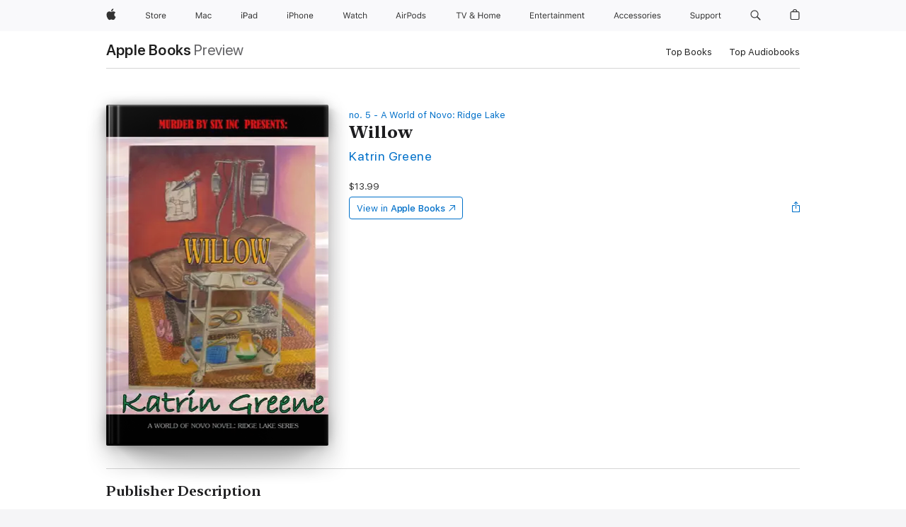

--- FILE ---
content_type: text/html
request_url: https://books.apple.com/nz/book/willow/id1543076111
body_size: 38163
content:
<!DOCTYPE html><html  dir="ltr" lang="en-AU"><head>
    <meta charset="utf-8">
    <meta http-equiv="X-UA-Compatible" content="IE=edge">
    <meta name="viewport" content="width=device-width, initial-scale=1, viewport-fit=cover">
    <meta name="applicable-device" content="pc,mobile">

    <script id="perfkit">window.initialPageRequestTime = +new Date();</script>
    <link rel="preconnect" href="https://amp-api.books.apple.com" crossorigin="">
<link rel="preconnect" href="https://is1-ssl.mzstatic.com" crossorigin="">
<link rel="preconnect" href="https://is2-ssl.mzstatic.com" crossorigin="">
<link rel="preconnect" href="https://is3-ssl.mzstatic.com" crossorigin="">
<link rel="preconnect" href="https://is4-ssl.mzstatic.com" crossorigin="">
<link rel="preconnect" href="https://is5-ssl.mzstatic.com" crossorigin="">
<link rel="preconnect" href="https://xp.apple.com" crossorigin="">
<link rel="preconnect" href="https://js-cdn.music.apple.com" crossorigin="">
<link rel="preconnect" href="https://www.apple.com" crossorigin="">
    
<meta name="web-experience-app/config/environment" content="%7B%22appVersion%22%3A1%2C%22modulePrefix%22%3A%22web-experience-app%22%2C%22environment%22%3A%22production%22%2C%22rootURL%22%3A%22%2F%22%2C%22locationType%22%3A%22history-hash-router-scroll%22%2C%22historySupportMiddleware%22%3Atrue%2C%22EmberENV%22%3A%7B%22FEATURES%22%3A%7B%7D%2C%22EXTEND_PROTOTYPES%22%3A%7B%22Date%22%3Afalse%7D%2C%22_APPLICATION_TEMPLATE_WRAPPER%22%3Afalse%2C%22_DEFAULT_ASYNC_OBSERVERS%22%3Atrue%2C%22_JQUERY_INTEGRATION%22%3Afalse%2C%22_TEMPLATE_ONLY_GLIMMER_COMPONENTS%22%3Atrue%7D%2C%22APP%22%3A%7B%22PROGRESS_BAR_DELAY%22%3A3000%2C%22CLOCK_INTERVAL%22%3A1000%2C%22LOADING_SPINNER_SPY%22%3Atrue%2C%22BREAKPOINTS%22%3A%7B%22large%22%3A%7B%22min%22%3A1069%2C%22content%22%3A980%7D%2C%22medium%22%3A%7B%22min%22%3A735%2C%22max%22%3A1068%2C%22content%22%3A692%7D%2C%22small%22%3A%7B%22min%22%3A320%2C%22max%22%3A734%2C%22content%22%3A280%7D%7D%2C%22buildVariant%22%3A%22books%22%2C%22name%22%3A%22web-experience-app%22%2C%22version%22%3A%222548.0.0%2B0b472053%22%7D%2C%22MEDIA_API%22%3A%7B%22token%22%3A%22eyJhbGciOiJFUzI1NiIsInR5cCI6IkpXVCIsImtpZCI6IkNOM1dVNkVKTzEifQ.eyJpc3MiOiJOVjBTRVdHRlNSIiwiaWF0IjoxNzY0NzIyNzU2LCJleHAiOjE3NzE5ODAzNTYsInJvb3RfaHR0cHNfb3JpZ2luIjpbImFwcGxlLmNvbSJdfQ.Y-cFl9j5HGWR1S_YFqK_Hy1qwk1hW9aBvWtIfb4iDzMDCQO9JcdexCvQGzSRxWYIEXS3JtD3vpWxYDj3puQYsA%22%7D%2C%22i18n%22%3A%7B%22defaultLocale%22%3A%22en-gb%22%2C%22useDevLoc%22%3Afalse%2C%22pathToLocales%22%3A%22dist%2Flocales%22%7D%2C%22MEDIA_ARTWORK%22%3A%7B%22BREAKPOINTS%22%3A%7B%22large%22%3A%7B%22min%22%3A1069%2C%22content%22%3A980%7D%2C%22medium%22%3A%7B%22min%22%3A735%2C%22max%22%3A1068%2C%22content%22%3A692%7D%2C%22small%22%3A%7B%22min%22%3A320%2C%22max%22%3A734%2C%22content%22%3A280%7D%7D%7D%2C%22API%22%3A%7B%22BookHost%22%3A%22https%3A%2F%2Famp-api.books.apple.com%22%2C%22obcMetadataBaseUrl%22%3A%22%2Fapi%2Fbooks-metadata%22%2C%22globalElementsPath%22%3A%22%2Fglobal-elements%22%7D%2C%22fastboot%22%3A%7B%22hostWhitelist%22%3A%5B%7B%7D%5D%7D%2C%22ember-short-number%22%3A%7B%22locales%22%3A%5B%22ar-dz%22%2C%22ar-bh%22%2C%22ar-eg%22%2C%22ar-iq%22%2C%22ar-jo%22%2C%22ar-kw%22%2C%22ar-lb%22%2C%22ar-ly%22%2C%22ar-ma%22%2C%22ar-om%22%2C%22ar-qa%22%2C%22ar-sa%22%2C%22ar-sd%22%2C%22ar-sy%22%2C%22ar-tn%22%2C%22ar-ae%22%2C%22ar-ye%22%2C%22he-il%22%2C%22iw-il%22%2C%22ca-es%22%2C%22cs-cz%22%2C%22da-dk%22%2C%22de-ch%22%2C%22de-de%22%2C%22el-gr%22%2C%22en-au%22%2C%22en-ca%22%2C%22en-gb%22%2C%22en-us%22%2C%22es-419%22%2C%22es-es%22%2C%22es-mx%22%2C%22es-xl%22%2C%22et-ee%22%2C%22fi-fi%22%2C%22fr-ca%22%2C%22fr-fr%22%2C%22hi-in%22%2C%22hr-hr%22%2C%22hu-hu%22%2C%22id-id%22%2C%22is-is%22%2C%22it-it%22%2C%22iw-il%22%2C%22ja-jp%22%2C%22ko-kr%22%2C%22lt-lt%22%2C%22lv-lv%22%2C%22ms-my%22%2C%22nl-nl%22%2C%22no-no%22%2C%22no-nb%22%2C%22nb-no%22%2C%22pl-pl%22%2C%22pt-br%22%2C%22pt-pt%22%2C%22ro-ro%22%2C%22ru-ru%22%2C%22sk-sk%22%2C%22sv-se%22%2C%22th-th%22%2C%22tr-tr%22%2C%22uk-ua%22%2C%22vi-vi%22%2C%22vi-vn%22%2C%22zh-cn%22%2C%22zh-hans%22%2C%22zh-hans-cn%22%2C%22zh-hant%22%2C%22zh-hant-hk%22%2C%22zh-hant-tw%22%2C%22zh-hk%22%2C%22zh-tw%22%2C%22ar%22%2C%22ca%22%2C%22cs%22%2C%22da%22%2C%22de%22%2C%22el%22%2C%22en%22%2C%22es%22%2C%22fi%22%2C%22fr%22%2C%22he%22%2C%22hi%22%2C%22hr%22%2C%22hu%22%2C%22id%22%2C%22is%22%2C%22it%22%2C%22ja%22%2C%22ko%22%2C%22lt%22%2C%22lv%22%2C%22ms%22%2C%22nb%22%2C%22nl%22%2C%22no%22%2C%22pl%22%2C%22pt%22%2C%22ro%22%2C%22ru%22%2C%22sk%22%2C%22sv%22%2C%22th%22%2C%22tr%22%2C%22uk%22%2C%22vi%22%2C%22zh%22%5D%7D%2C%22ember-cli-mirage%22%3A%7B%22enabled%22%3Afalse%2C%22usingProxy%22%3Afalse%2C%22useDefaultPassthroughs%22%3Atrue%7D%2C%22BREAKPOINTS%22%3A%7B%22large%22%3A%7B%22min%22%3A1069%2C%22content%22%3A980%7D%2C%22medium%22%3A%7B%22min%22%3A735%2C%22max%22%3A1068%2C%22content%22%3A692%7D%2C%22small%22%3A%7B%22min%22%3A320%2C%22max%22%3A734%2C%22content%22%3A280%7D%7D%2C%22METRICS%22%3A%7B%22variant%22%3A%22web%22%2C%22baseFields%22%3A%7B%22appName%22%3A%22web-experience-app%22%2C%22constraintProfiles%22%3A%5B%22AMPWeb%22%5D%7D%2C%22clickstream%22%3A%7B%22enabled%22%3Atrue%2C%22topic%22%3A%5B%22xp_amp_web_exp%22%5D%2C%22autoTrackClicks%22%3Atrue%7D%2C%22performance%22%3A%7B%22enabled%22%3Atrue%2C%22topic%22%3A%22xp_amp_bookstore_perf%22%7D%7D%2C%22MEDIA_SHELF%22%3A%7B%22GRID_CONFIG%22%3A%7B%22books-brick-row%22%3A%7B%22small%22%3A1%2C%22medium%22%3A2%2C%22large%22%3A3%7D%2C%22story%22%3A%7B%22small%22%3A1%2C%22medium%22%3A2%2C%22large%22%3A3%7D%2C%22small-brick%22%3A%7B%22small%22%3A1%2C%22medium%22%3A2%2C%22large%22%3A3%7D%2C%22editorial-lockup-large%22%3A%7B%22small%22%3A1%2C%22medium%22%3A2%2C%22large%22%3A2%7D%2C%22editorial-lockup-medium%22%3A%7B%22small%22%3A1%2C%22medium%22%3A2%2C%22large%22%3A3%7D%2C%22large-brick%22%3A%7B%22small%22%3A1%2C%22medium%22%3A1%2C%22large%22%3A2%7D%2C%22lockup-small%22%3A%7B%22small%22%3A1%2C%22medium%22%3A2%2C%22large%22%3A3%7D%2C%22lockup-large%22%3A%7B%22small%22%3A1%2C%22medium%22%3A3%2C%22large%22%3A4%7D%2C%22posters%22%3A%7B%22small%22%3A1%2C%22medium%22%3A1%2C%22large%22%3A2%7D%2C%22breakout-large%22%3A%7B%22small%22%3A1%2C%22medium%22%3A1%2C%22large%22%3A1%7D%7D%2C%22BREAKPOINTS%22%3A%7B%22large%22%3A%7B%22min%22%3A1069%2C%22content%22%3A980%7D%2C%22medium%22%3A%7B%22min%22%3A735%2C%22max%22%3A1068%2C%22content%22%3A692%7D%2C%22small%22%3A%7B%22min%22%3A320%2C%22max%22%3A734%2C%22content%22%3A280%7D%7D%7D%2C%22SASSKIT_GENERATOR%22%3A%7B%22VIEWPORT_CONFIG%22%3A%7B%22BREAKPOINTS%22%3A%7B%22large%22%3A%7B%22min%22%3A1069%2C%22content%22%3A980%7D%2C%22medium%22%3A%7B%22min%22%3A735%2C%22max%22%3A1068%2C%22content%22%3A692%7D%2C%22small%22%3A%7B%22min%22%3A320%2C%22max%22%3A734%2C%22content%22%3A280%7D%7D%7D%7D%2C%22features%22%3A%7B%22BUILD_VARIANT_APPS%22%3Afalse%2C%22BUILD_VARIANT_BOOKS%22%3Atrue%2C%22BUILD_VARIANT_FITNESS%22%3Afalse%2C%22BUILD_VARIANT_PODCASTS%22%3Afalse%2C%22BUILD_VARIANT_ITUNES%22%3Afalse%2C%22TV%22%3Afalse%2C%22PODCASTS%22%3Afalse%2C%22BOOKS%22%3Atrue%2C%22APPS%22%3Afalse%2C%22ARTISTS%22%3Afalse%2C%22DEEPLINK_ROUTE%22%3Afalse%2C%22EMBER_DATA%22%3Afalse%2C%22CHARTS%22%3Atrue%2C%22FITNESS%22%3Afalse%2C%22SHARE_UI%22%3Atrue%2C%22SEPARATE_RTL_STYLESHEET%22%3Atrue%7D%2C%22%40amp%2Fember-ui-global-elements%22%3A%7B%22useFooterWithoutRefundLink%22%3Atrue%7D%2C%22ember-cli-content-security-policy%22%3A%7B%22policy%22%3A%22upgrade-insecure-requests%20%3B%20default-src%20'none'%3B%20img-src%20'self'%20https%3A%2F%2F*.apple.com%20https%3A%2F%2F*.mzstatic.com%20data%3A%3B%20style-src%20'self'%20https%3A%2F%2F*.apple.com%20'unsafe-inline'%3B%20font-src%20'self'%20https%3A%2F%2F*.apple.com%3B%20media-src%20'self'%20https%3A%2F%2F*.apple.com%20blob%3A%3B%20connect-src%20'self'%20https%3A%2F%2F*.apple.com%20https%3A%2F%2F*.mzstatic.com%3B%20script-src%20'self'%20https%3A%2F%2F*.apple.com%20'unsafe-eval'%20'sha256-4ywTGAe4rEpoHt8XkjbkdOWklMJ%2F1Py%2Fx6b3%2FaGbtSQ%3D'%3B%20frame-src%20'self'%20https%3A%2F%2F*.apple.com%20itmss%3A%20itms-appss%3A%20itms-bookss%3A%20itms-itunesus%3A%20itms-messagess%3A%20itms-podcasts%3A%20itms-watchs%3A%20macappstores%3A%20musics%3A%20apple-musics%3A%20podcasts%3A%20videos%3A%3B%22%2C%22reportOnly%22%3Afalse%7D%2C%22exportApplicationGlobal%22%3Afalse%7D">
<!-- EMBER_CLI_FASTBOOT_TITLE --><link rel="stylesheet preload" name="fonts" href="//www.apple.com/wss/fonts?families=SF+Pro,v2|SF+Pro+Icons,v1|SF+Pro+Rounded,v1|New+York+Small,v1|New+York+Medium,v1" as="style"><link rel="stylesheet" type="text/css" href="https://www.apple.com/api-www/global-elements/global-header/v1/assets/globalheader.css" data-global-elements-nav-styles>
<link rel="stylesheet" type="text/css" href="/global-elements/2426.0.0/en_NZ/ac-global-footer.15b44ff2b9fbcf6eb634ec952d226cfe.css" data-global-elements-footer-styles>
<meta name="ac-gn-search-suggestions-enabled" content="false"/>
<meta name="globalnav-search-suggestions-enabled" content="false"/>
    <title>
      ‎Willow by Katrin Greene on Apple Books
    </title>
      <meta name="keywords" content="download, Willow, books on iphone, ipad, Mac, Apple Books">

      <meta name="description" content="Willow comes from the sewers of Taliville. Deep in the sewers. She and her tiny family have lived outside, in dumpsters, with rats, in alleys, attics of bars, and crowded common rooms where fifteen people try to fit into a ten by twelve space. Her two jobs are in the category of the most dangerous:…">

<!---->
      <link rel="canonical" href="https://books.apple.com/nz/book/willow/id1543076111">

      <link rel="icon" sizes="48x48" href="https://books.apple.com/assets/images/favicon/favicon-books-48-a8eb8171a8d912ed29d99e7a134953d3.png" type="image/png">

<!---->
<!---->
      <meta name="apple:content_id" content="1543076111">

<!---->
      <script name="schema:book" type="application/ld+json">
        {"@context":"http://schema.org","@type":"Book","additionalType":"Product","author":"Katrin Greene","bookFormat":"EBook","datePublished":"2020-11-29T00:00:00.000Z","description":"Willow comes from the sewers of Taliville. Deep in the sewers. She and her tiny family have lived outside, in dumpsters, with rats, in alleys, attics of bars, and crowded common rooms where fifteen people try to fit into a ten by twelve space. Her two jobs are in the category of the most dangerous:…","genre":["Paranormal Romance","Books","Romance"],"image":"https://is1-ssl.mzstatic.com/image/thumb/Publication124/v4/85/32/70/853270f8-5d84-ca39-cba5-908fbee25722/9781950428908.jpg/1200x630wz.png","inLanguage":"en-US","isbn":"9781950428908","name":"Willow","numberOfPages":632,"publisher":"Katrin Greene","thumbnailUrl":["https://is1-ssl.mzstatic.com/image/thumb/Publication124/v4/85/32/70/853270f8-5d84-ca39-cba5-908fbee25722/9781950428908.jpg/1200x675wz.jpg","https://is1-ssl.mzstatic.com/image/thumb/Publication124/v4/85/32/70/853270f8-5d84-ca39-cba5-908fbee25722/9781950428908.jpg/1200x900wz.jpg","https://is1-ssl.mzstatic.com/image/thumb/Publication124/v4/85/32/70/853270f8-5d84-ca39-cba5-908fbee25722/9781950428908.jpg/1200x1200wz.jpg"],"isPartof":{"@type":"BookSeries","name":"A World of Novo: Ridge Lake"},"offers":{"@type":"Offer","price":13.99,"priceCurrency":"NZD","hasMerchantReturnPolicy":{"@type":"MerchantReturnPolicy","returnPolicyCategory":"https://schema.org/MerchantReturnNotPermitted","merchantReturnDays":0}}}
      </script>

        <meta property="al:ios:app_store_id" content="364709193">
        <meta property="al:ios:app_name" content="Apple Books">

        <meta property="og:title" content="‎Willow">
        <meta property="og:description" content="‎Romance · 2020">
        <meta property="og:site_name" content="Apple Books">
        <meta property="og:url" content="https://books.apple.com/nz/book/willow/id1543076111">
        <meta property="og:image" content="https://is1-ssl.mzstatic.com/image/thumb/Publication124/v4/85/32/70/853270f8-5d84-ca39-cba5-908fbee25722/9781950428908.jpg/1200x630wz.png">
        <meta property="og:image:alt" content="Willow by Katrin Greene on Apple Books">
        <meta property="og:image:type" content="image/png">
        <meta property="og:image:width" content="1200">
        <meta property="og:image:height" content="630">
        <meta property="og:image:secure_url" content="https://is1-ssl.mzstatic.com/image/thumb/Publication124/v4/85/32/70/853270f8-5d84-ca39-cba5-908fbee25722/9781950428908.jpg/1200x630wz.png">
        <meta property="og:type" content="book">
        <meta property="og:locale" content="en_AU">

        <meta name="twitter:title" content="‎Willow">
        <meta name="twitter:description" content="‎Romance · 2020">
        <meta name="twitter:site" content="@AppleBooks">
        <meta name="twitter:card" content="summary_large_image">
        <meta name="twitter:image" content="https://is1-ssl.mzstatic.com/image/thumb/Publication124/v4/85/32/70/853270f8-5d84-ca39-cba5-908fbee25722/9781950428908.jpg/1200x600wz.png">
        <meta name="twitter:image:alt" content="Willow by Katrin Greene on Apple Books">

<!---->
    <meta name="version" content="2548.0.0">
    <!-- @@HEAD@@ -->
    <script src="https://js-cdn.music.apple.com/musickit/v2/amp/musickit.js?t=1764722790239"></script>

    <link integrity="" rel="stylesheet" href="/assets/web-experience-app-real-f1ca40148188f63f7dd2cd7d4d6d7e05.css" data-rtl="/assets/web-experience-rtl-app-dc89d135bf4a79beed79bacafc906bdf.css">

    
  </head>
  <body class="no-js no-touch globalnav-scrim">
    <script type="x/boundary" id="fastboot-body-start"></script><div id="globalheader"><aside id="globalmessage-segment" lang="en-NZ" dir="ltr" class="globalmessage-segment"><ul data-strings="{&quot;view&quot;:&quot;{%STOREFRONT%} Store Home&quot;,&quot;segments&quot;:{&quot;eduInd&quot;:&quot;Education Store Home&quot;,&quot;other&quot;:&quot;Store Home&quot;},&quot;exit&quot;:&quot;Exit&quot;}" class="globalmessage-segment-content"></ul></aside><nav id="globalnav" lang="en-NZ" dir="ltr" aria-label="Global" data-analytics-element-engagement-start="globalnav:onFlyoutOpen" data-analytics-element-engagement-end="globalnav:onFlyoutClose" data-store-api="https://www.apple.com/[storefront]/shop/bag/status" data-analytics-activitymap-region-id="global nav" data-analytics-region="global nav" class="globalnav no-js   "><div class="globalnav-content"><div class="globalnav-item globalnav-menuback"><button aria-label="Main menu" class="globalnav-menuback-button"><span class="globalnav-chevron-icon"><svg height="48" viewbox="0 0 9 48" width="9" xmlns="http://www.w3.org/2000/svg"><path d="m1.5618 24.0621 6.5581-6.4238c.2368-.2319.2407-.6118.0088-.8486-.2324-.2373-.6123-.2407-.8486-.0088l-7 6.8569c-.1157.1138-.1807.2695-.1802.4316.001.1621.0674.3174.1846.4297l7 6.7241c.1162.1118.2661.1675.4155.1675.1577 0 .3149-.062.4326-.1846.2295-.2388.2222-.6187-.0171-.8481z"/></svg></span></button></div><ul id="globalnav-list" class="globalnav-list"><li data-analytics-element-engagement="globalnav hover - apple" class="
				globalnav-item
				globalnav-item-apple
				
				
			"><a href="https://www.apple.com/nz/" data-globalnav-item-name="apple" data-analytics-title="apple home" aria-label="Apple" class="globalnav-link globalnav-link-apple"><span class="globalnav-image-regular globalnav-link-image"><svg height="44" viewbox="0 0 14 44" width="14" xmlns="http://www.w3.org/2000/svg"><path d="m13.0729 17.6825a3.61 3.61 0 0 0 -1.7248 3.0365 3.5132 3.5132 0 0 0 2.1379 3.2223 8.394 8.394 0 0 1 -1.0948 2.2618c-.6816.9812-1.3943 1.9623-2.4787 1.9623s-1.3633-.63-2.613-.63c-1.2187 0-1.6525.6507-2.644.6507s-1.6834-.9089-2.4787-2.0243a9.7842 9.7842 0 0 1 -1.6628-5.2776c0-3.0984 2.014-4.7405 3.9969-4.7405 1.0535 0 1.9314.6919 2.5924.6919.63 0 1.6112-.7333 2.8092-.7333a3.7579 3.7579 0 0 1 3.1604 1.5802zm-3.7284-2.8918a3.5615 3.5615 0 0 0 .8469-2.22 1.5353 1.5353 0 0 0 -.031-.32 3.5686 3.5686 0 0 0 -2.3445 1.2084 3.4629 3.4629 0 0 0 -.8779 2.1585 1.419 1.419 0 0 0 .031.2892 1.19 1.19 0 0 0 .2169.0207 3.0935 3.0935 0 0 0 2.1586-1.1368z"/></svg></span><span class="globalnav-image-compact globalnav-link-image"><svg height="48" viewbox="0 0 17 48" width="17" xmlns="http://www.w3.org/2000/svg"><path d="m15.5752 19.0792a4.2055 4.2055 0 0 0 -2.01 3.5376 4.0931 4.0931 0 0 0 2.4908 3.7542 9.7779 9.7779 0 0 1 -1.2755 2.6351c-.7941 1.1431-1.6244 2.2862-2.8878 2.2862s-1.5883-.734-3.0443-.734c-1.42 0-1.9252.7581-3.08.7581s-1.9611-1.0589-2.8876-2.3584a11.3987 11.3987 0 0 1 -1.9373-6.1487c0-3.61 2.3464-5.523 4.6566-5.523 1.2274 0 2.25.8062 3.02.8062.734 0 1.8771-.8543 3.2729-.8543a4.3778 4.3778 0 0 1 3.6822 1.841zm-6.8586-2.0456a1.3865 1.3865 0 0 1 -.2527-.024 1.6557 1.6557 0 0 1 -.0361-.337 4.0341 4.0341 0 0 1 1.0228-2.5148 4.1571 4.1571 0 0 1 2.7314-1.4078 1.7815 1.7815 0 0 1 .0361.373 4.1487 4.1487 0 0 1 -.9867 2.587 3.6039 3.6039 0 0 1 -2.5148 1.3236z"/></svg></span><span class="globalnav-link-text">Apple</span></a></li><li data-topnav-flyout-item="menu" data-topnav-flyout-label="Menu" role="none" class="globalnav-item globalnav-menu"><div data-topnav-flyout="menu" class="globalnav-flyout"><div class="globalnav-menu-list"><div data-analytics-element-engagement="globalnav hover - store" class="
				globalnav-item
				globalnav-item-store
				globalnav-item-menu
				
			"><ul role="none" class="globalnav-submenu-trigger-group"><li class="globalnav-submenu-trigger-item"><a href="https://www.apple.com/nz/shop/goto/store" data-globalnav-item-name="store" data-topnav-flyout-trigger-compact data-analytics-title="store" data-analytics-element-engagement="hover - store" aria-label="Store" class="globalnav-link globalnav-submenu-trigger-link globalnav-link-store"><span class="globalnav-link-text-container"><span class="globalnav-image-regular globalnav-link-image"><svg height="44" viewbox="0 0 30 44" width="30" xmlns="http://www.w3.org/2000/svg"><path d="m26.5679 20.4629c1.002 0 1.67.738 1.693 1.857h-3.48c.076-1.119.779-1.857 1.787-1.857zm2.754 2.672v-.387c0-1.963-1.037-3.176-2.742-3.176-1.735 0-2.848 1.289-2.848 3.276 0 1.998 1.096 3.263 2.848 3.263 1.383 0 2.367-.668 2.66-1.746h-1.008c-.264.557-.814.856-1.629.856-1.072 0-1.769-.791-1.822-2.039v-.047zm-9.547-3.451h.96v.937h.094c.188-.615.914-1.049 1.752-1.049.164 0 .375.012.504.03v1.007c-.082-.023-.445-.058-.644-.058-.961 0-1.659 1.098-1.659 1.535v3.914h-1.007zm-4.27 5.519c-1.195 0-1.869-.867-1.869-2.361 0-1.5.674-2.361 1.869-2.361 1.196 0 1.87.861 1.87 2.361 0 1.494-.674 2.361-1.87 2.361zm0-5.631c-1.798 0-2.912 1.237-2.912 3.27 0 2.027 1.114 3.269 2.912 3.269 1.799 0 2.913-1.242 2.913-3.269 0-2.033-1.114-3.27-2.913-3.27zm-5.478-1.475v1.635h1.407v.843h-1.407v3.575c0 .744.282 1.06.938 1.06.182 0 .281-.006.469-.023v.849c-.199.035-.393.059-.592.059-1.301 0-1.822-.481-1.822-1.688v-3.832h-1.02v-.843h1.02v-1.635zm-8.103 5.694c.129.885.973 1.447 2.174 1.447 1.137 0 1.975-.615 1.975-1.453 0-.72-.527-1.177-1.693-1.47l-1.084-.282c-1.53-.386-2.192-1.078-2.192-2.279 0-1.436 1.201-2.408 2.988-2.408 1.635 0 2.854.972 2.942 2.338h-1.061c-.146-.867-.861-1.383-1.916-1.383-1.125 0-1.869.562-1.869 1.418 0 .662.463 1.043 1.629 1.342l.885.234c1.752.439 2.455 1.119 2.455 2.361 0 1.553-1.225 2.543-3.158 2.543-1.793 0-3.03-.949-3.141-2.408z"/></svg></span><span class="globalnav-link-text">Store</span></span></a></li></ul></div><div data-analytics-element-engagement="globalnav hover - mac" class="
				globalnav-item
				globalnav-item-mac
				globalnav-item-menu
				
			"><ul role="none" class="globalnav-submenu-trigger-group"><li class="globalnav-submenu-trigger-item"><a href="https://www.apple.com/nz/mac/" data-globalnav-item-name="mac" data-topnav-flyout-trigger-compact data-analytics-title="mac" data-analytics-element-engagement="hover - mac" aria-label="Mac" class="globalnav-link globalnav-submenu-trigger-link globalnav-link-mac"><span class="globalnav-link-text-container"><span class="globalnav-image-regular globalnav-link-image"><svg height="44" viewbox="0 0 23 44" width="23" xmlns="http://www.w3.org/2000/svg"><path d="m8.1558 25.9987v-6.457h-.0703l-2.666 6.457h-.8907l-2.666-6.457h-.0703v6.457h-.9844v-8.4551h1.2246l2.8945 7.0547h.0938l2.8945-7.0547h1.2246v8.4551zm2.5166-1.7696c0-1.1309.832-1.7812 2.3027-1.8691l1.8223-.1113v-.5742c0-.7793-.4863-1.207-1.4297-1.207-.7559 0-1.2832.2871-1.4238.7852h-1.0195c.1348-1.0137 1.1309-1.6816 2.4785-1.6816 1.541 0 2.4023.791 2.4023 2.1035v4.3242h-.9609v-.9318h-.0938c-.4102.6738-1.1016 1.043-1.9453 1.043-1.2246 0-2.1328-.7266-2.1328-1.8809zm4.125-.5859v-.5801l-1.6992.1113c-.9609.0645-1.3828.3984-1.3828 1.0312 0 .6445.5449 1.0195 1.2773 1.0195 1.0371.0001 1.8047-.6796 1.8047-1.5819zm6.958-2.0273c-.1641-.627-.7207-1.1367-1.6289-1.1367-1.1367 0-1.8516.9082-1.8516 2.3379 0 1.459.7266 2.3848 1.8516 2.3848.8496 0 1.4414-.3926 1.6289-1.1074h1.0195c-.1816 1.1602-1.125 2.0156-2.6426 2.0156-1.7695 0-2.9004-1.2832-2.9004-3.293 0-1.9688 1.125-3.2461 2.8945-3.2461 1.5352 0 2.4727.9199 2.6484 2.0449z"/></svg></span><span class="globalnav-link-text">Mac</span></span></a></li></ul></div><div data-analytics-element-engagement="globalnav hover - ipad" class="
				globalnav-item
				globalnav-item-ipad
				globalnav-item-menu
				
			"><ul role="none" class="globalnav-submenu-trigger-group"><li class="globalnav-submenu-trigger-item"><a href="https://www.apple.com/nz/ipad/" data-globalnav-item-name="ipad" data-topnav-flyout-trigger-compact data-analytics-title="ipad" data-analytics-element-engagement="hover - ipad" aria-label="iPad" class="globalnav-link globalnav-submenu-trigger-link globalnav-link-ipad"><span class="globalnav-link-text-container"><span class="globalnav-image-regular globalnav-link-image"><svg height="44" viewbox="0 0 24 44" width="24" xmlns="http://www.w3.org/2000/svg"><path d="m14.9575 23.7002c0 .902-.768 1.582-1.805 1.582-.732 0-1.277-.375-1.277-1.02 0-.632.422-.966 1.383-1.031l1.699-.111zm-1.395-4.072c-1.347 0-2.343.668-2.478 1.681h1.019c.141-.498.668-.785 1.424-.785.944 0 1.43.428 1.43 1.207v.574l-1.822.112c-1.471.088-2.303.738-2.303 1.869 0 1.154.908 1.881 2.133 1.881.844 0 1.535-.369 1.945-1.043h.094v.931h.961v-4.324c0-1.312-.862-2.103-2.403-2.103zm6.769 5.575c-1.155 0-1.846-.885-1.846-2.361 0-1.471.697-2.362 1.846-2.362 1.142 0 1.857.914 1.857 2.362 0 1.459-.709 2.361-1.857 2.361zm1.834-8.027v3.503h-.088c-.358-.691-1.102-1.107-1.981-1.107-1.605 0-2.654 1.289-2.654 3.27 0 1.986 1.037 3.269 2.654 3.269.873 0 1.623-.416 2.022-1.119h.093v1.008h.961v-8.824zm-15.394 4.869h-1.863v-3.563h1.863c1.225 0 1.899.639 1.899 1.799 0 1.119-.697 1.764-1.899 1.764zm.276-4.5h-3.194v8.455h1.055v-3.018h2.127c1.588 0 2.719-1.119 2.719-2.701 0-1.611-1.108-2.736-2.707-2.736zm-6.064 8.454h1.008v-6.316h-1.008zm-.199-8.237c0-.387.316-.704.703-.704s.703.317.703.704c0 .386-.316.703-.703.703s-.703-.317-.703-.703z"/></svg></span><span class="globalnav-link-text">iPad</span></span></a></li></ul></div><div data-analytics-element-engagement="globalnav hover - iphone" class="
				globalnav-item
				globalnav-item-iphone
				globalnav-item-menu
				
			"><ul role="none" class="globalnav-submenu-trigger-group"><li class="globalnav-submenu-trigger-item"><a href="https://www.apple.com/nz/iphone/" data-globalnav-item-name="iphone" data-topnav-flyout-trigger-compact data-analytics-title="iphone" data-analytics-element-engagement="hover - iphone" aria-label="iPhone" class="globalnav-link globalnav-submenu-trigger-link globalnav-link-iphone"><span class="globalnav-link-text-container"><span class="globalnav-image-regular globalnav-link-image"><svg height="44" viewbox="0 0 38 44" width="38" xmlns="http://www.w3.org/2000/svg"><path d="m32.7129 22.3203h3.48c-.023-1.119-.691-1.857-1.693-1.857-1.008 0-1.711.738-1.787 1.857zm4.459 2.045c-.293 1.078-1.277 1.746-2.66 1.746-1.752 0-2.848-1.266-2.848-3.264 0-1.986 1.113-3.275 2.848-3.275 1.705 0 2.742 1.213 2.742 3.176v.386h-4.541v.047c.053 1.248.75 2.039 1.822 2.039.815 0 1.366-.298 1.629-.855zm-12.282-4.682h.961v.996h.094c.316-.697.932-1.107 1.898-1.107 1.418 0 2.209.838 2.209 2.338v4.09h-1.007v-3.844c0-1.137-.481-1.676-1.489-1.676s-1.658.674-1.658 1.781v3.739h-1.008zm-2.499 3.158c0-1.5-.674-2.361-1.869-2.361-1.196 0-1.87.861-1.87 2.361 0 1.495.674 2.362 1.87 2.362 1.195 0 1.869-.867 1.869-2.362zm-4.782 0c0-2.033 1.114-3.269 2.913-3.269 1.798 0 2.912 1.236 2.912 3.269 0 2.028-1.114 3.27-2.912 3.27-1.799 0-2.913-1.242-2.913-3.27zm-6.636-5.666h1.008v3.504h.093c.317-.697.979-1.107 1.946-1.107 1.336 0 2.179.855 2.179 2.338v4.09h-1.007v-3.844c0-1.119-.504-1.676-1.459-1.676-1.131 0-1.752.715-1.752 1.781v3.739h-1.008zm-6.015 4.87h1.863c1.202 0 1.899-.645 1.899-1.764 0-1.16-.674-1.799-1.899-1.799h-1.863zm2.139-4.5c1.599 0 2.707 1.125 2.707 2.736 0 1.582-1.131 2.701-2.719 2.701h-2.127v3.018h-1.055v-8.455zm-6.114 8.454h1.008v-6.316h-1.008zm-.2-8.238c0-.386.317-.703.703-.703.387 0 .704.317.704.703 0 .387-.317.704-.704.704-.386 0-.703-.317-.703-.704z"/></svg></span><span class="globalnav-link-text">iPhone</span></span></a></li></ul></div><div data-analytics-element-engagement="globalnav hover - watch" class="
				globalnav-item
				globalnav-item-watch
				globalnav-item-menu
				
			"><ul role="none" class="globalnav-submenu-trigger-group"><li class="globalnav-submenu-trigger-item"><a href="https://www.apple.com/nz/watch/" data-globalnav-item-name="watch" data-topnav-flyout-trigger-compact data-analytics-title="watch" data-analytics-element-engagement="hover - watch" aria-label="Watch" class="globalnav-link globalnav-submenu-trigger-link globalnav-link-watch"><span class="globalnav-link-text-container"><span class="globalnav-image-regular globalnav-link-image"><svg height="44" viewbox="0 0 35 44" width="35" xmlns="http://www.w3.org/2000/svg"><path d="m28.9819 17.1758h1.008v3.504h.094c.316-.697.978-1.108 1.945-1.108 1.336 0 2.18.856 2.18 2.338v4.09h-1.008v-3.844c0-1.119-.504-1.675-1.459-1.675-1.131 0-1.752.715-1.752 1.781v3.738h-1.008zm-2.42 4.441c-.164-.627-.721-1.136-1.629-1.136-1.137 0-1.852.908-1.852 2.338 0 1.459.727 2.384 1.852 2.384.849 0 1.441-.392 1.629-1.107h1.019c-.182 1.16-1.125 2.016-2.642 2.016-1.77 0-2.901-1.284-2.901-3.293 0-1.969 1.125-3.247 2.895-3.247 1.535 0 2.472.92 2.648 2.045zm-6.533-3.568v1.635h1.407v.844h-1.407v3.574c0 .744.282 1.06.938 1.06.182 0 .281-.006.469-.023v.85c-.2.035-.393.058-.592.058-1.301 0-1.822-.48-1.822-1.687v-3.832h-1.02v-.844h1.02v-1.635zm-4.2 5.596v-.58l-1.699.111c-.961.064-1.383.398-1.383 1.031 0 .645.545 1.02 1.277 1.02 1.038 0 1.805-.68 1.805-1.582zm-4.125.586c0-1.131.832-1.782 2.303-1.869l1.822-.112v-.574c0-.779-.486-1.207-1.43-1.207-.755 0-1.283.287-1.423.785h-1.02c.135-1.014 1.131-1.682 2.479-1.682 1.541 0 2.402.792 2.402 2.104v4.324h-.961v-.931h-.094c-.41.673-1.101 1.043-1.945 1.043-1.225 0-2.133-.727-2.133-1.881zm-7.684 1.769h-.996l-2.303-8.455h1.101l1.682 6.873h.07l1.893-6.873h1.066l1.893 6.873h.07l1.682-6.873h1.101l-2.302 8.455h-.996l-1.946-6.674h-.07z"/></svg></span><span class="globalnav-link-text">Watch</span></span></a></li></ul></div><div data-analytics-element-engagement="globalnav hover - airpods" class="
				globalnav-item
				globalnav-item-airpods
				globalnav-item-menu
				
			"><ul role="none" class="globalnav-submenu-trigger-group"><li class="globalnav-submenu-trigger-item"><a href="https://www.apple.com/nz/airpods/" data-globalnav-item-name="airpods" data-topnav-flyout-trigger-compact data-analytics-title="airpods" data-analytics-element-engagement="hover - airpods" aria-label="AirPods" class="globalnav-link globalnav-submenu-trigger-link globalnav-link-airpods"><span class="globalnav-link-text-container"><span class="globalnav-image-regular globalnav-link-image"><svg height="44" viewbox="0 0 43 44" width="43" xmlns="http://www.w3.org/2000/svg"><path d="m11.7153 19.6836h.961v.937h.094c.187-.615.914-1.048 1.752-1.048.164 0 .375.011.504.029v1.008c-.082-.024-.446-.059-.645-.059-.961 0-1.658.645-1.658 1.535v3.914h-1.008zm28.135-.111c1.324 0 2.244.656 2.379 1.693h-.996c-.135-.504-.627-.838-1.389-.838-.75 0-1.336.381-1.336.943 0 .434.352.704 1.096.885l.973.235c1.189.287 1.763.802 1.763 1.711 0 1.13-1.095 1.91-2.531 1.91-1.406 0-2.373-.674-2.484-1.723h1.037c.17.533.674.873 1.482.873.85 0 1.459-.404 1.459-.984 0-.434-.328-.727-1.002-.891l-1.084-.264c-1.183-.287-1.722-.796-1.722-1.71 0-1.049 1.013-1.84 2.355-1.84zm-6.665 5.631c-1.155 0-1.846-.885-1.846-2.362 0-1.471.697-2.361 1.846-2.361 1.142 0 1.857.914 1.857 2.361 0 1.459-.709 2.362-1.857 2.362zm1.834-8.028v3.504h-.088c-.358-.691-1.102-1.107-1.981-1.107-1.605 0-2.654 1.289-2.654 3.269 0 1.987 1.037 3.27 2.654 3.27.873 0 1.623-.416 2.022-1.119h.094v1.007h.961v-8.824zm-9.001 8.028c-1.195 0-1.869-.868-1.869-2.362 0-1.5.674-2.361 1.869-2.361 1.196 0 1.869.861 1.869 2.361 0 1.494-.673 2.362-1.869 2.362zm0-5.631c-1.799 0-2.912 1.236-2.912 3.269 0 2.028 1.113 3.27 2.912 3.27s2.912-1.242 2.912-3.27c0-2.033-1.113-3.269-2.912-3.269zm-17.071 6.427h1.008v-6.316h-1.008zm-.199-8.238c0-.387.317-.703.703-.703.387 0 .703.316.703.703s-.316.703-.703.703c-.386 0-.703-.316-.703-.703zm-6.137 4.922 1.324-3.773h.093l1.325 3.773zm1.892-5.139h-1.043l-3.117 8.455h1.107l.85-2.42h3.363l.85 2.42h1.107zm14.868 4.5h-1.864v-3.562h1.864c1.224 0 1.898.639 1.898 1.799 0 1.119-.697 1.763-1.898 1.763zm.275-4.5h-3.193v8.455h1.054v-3.017h2.127c1.588 0 2.719-1.119 2.719-2.701 0-1.612-1.107-2.737-2.707-2.737z"/></svg></span><span class="globalnav-link-text">AirPods</span></span></a></li></ul></div><div data-analytics-element-engagement="globalnav hover - tv-home" class="
				globalnav-item
				globalnav-item-tv-home
				globalnav-item-menu
				
			"><ul role="none" class="globalnav-submenu-trigger-group"><li class="globalnav-submenu-trigger-item"><a href="https://www.apple.com/nz/tv-home/" data-globalnav-item-name="tv-home" data-topnav-flyout-trigger-compact data-analytics-title="tv &amp; home" data-analytics-element-engagement="hover - tv &amp; home" aria-label="TV and Home" class="globalnav-link globalnav-submenu-trigger-link globalnav-link-tv-home"><span class="globalnav-link-text-container"><span class="globalnav-image-regular globalnav-link-image"><svg height="44" viewbox="0 0 65 44" width="65" xmlns="http://www.w3.org/2000/svg"><path d="m4.3755 26v-7.5059h-2.7246v-.9492h6.5039v.9492h-2.7246v7.5059zm7.7314 0-3.1172-8.4551h1.1074l2.4844 7.0898h.0938l2.4844-7.0898h1.1074l-3.1172 8.4551zm13.981-.8438c-.7207.6328-1.7109 1.002-2.7363 1.002-1.6816 0-2.8594-.9961-2.8594-2.4141 0-1.002.5449-1.7637 1.6758-2.3613.0762-.0352.2344-.1172.3281-.1641-.7793-.8203-1.0605-1.3652-1.0605-1.9805 0-1.084.9199-1.8926 2.1562-1.8926 1.248 0 2.1562.7969 2.1562 1.9043 0 .8672-.5215 1.5-1.8281 2.1855l2.1152 2.2734c.2637-.5273.3984-1.2188.3984-2.2734v-.1465h.9844v.1523c0 1.3125-.2344 2.2676-.6973 2.9824l1.4708 1.5764h-1.3242zm-4.541-1.4824c0 .9492.7676 1.5938 1.8984 1.5938.7676 0 1.5586-.3047 2.0215-.791l-2.3906-2.6133c-.0645.0234-.2168.0996-.2988.1406-.8145.4219-1.2305 1.0078-1.2305 1.6699zm3.2109-4.3886c0-.6562-.4746-1.1016-1.1602-1.1016-.6738 0-1.1543.457-1.1543 1.1133 0 .4688.2402.8789.9082 1.541 1.0313-.5274 1.4063-.9492 1.4063-1.5527zm13.5176 6.7148v-3.8496h-4.6406v3.8496h-1.0547v-8.4551h1.0547v3.6562h4.6406v-3.6562h1.0547v8.4551zm2.6455-3.1582c0-2.0332 1.1133-3.2695 2.9121-3.2695s2.9121 1.2363 2.9121 3.2695c0 2.0273-1.1133 3.2695-2.9121 3.2695s-2.9121-1.2422-2.9121-3.2695zm4.7812 0c0-1.5-.6738-2.3613-1.8691-2.3613s-1.8691.8613-1.8691 2.3613c0 1.4941.6738 2.3613 1.8691 2.3613s1.8691-.8672 1.8691-2.3613zm2.5054-3.1582h.9609v.9961h.0938c.2871-.7031.9199-1.1074 1.7637-1.1074.8555 0 1.4531.4512 1.7461 1.1074h.0938c.3398-.668 1.0605-1.1074 1.9336-1.1074 1.2891 0 2.0098.7383 2.0098 2.0625v4.3652h-1.0078v-4.1309c0-.9316-.4395-1.3887-1.3301-1.3887-.8789 0-1.4648.6562-1.4648 1.459v4.0606h-1.0078v-4.2891c0-.75-.5215-1.2305-1.3184-1.2305-.8262 0-1.4648.7148-1.4648 1.6055v3.9141h-1.0078v-6.3164zm15.5127 4.6816c-.293 1.0781-1.2773 1.7461-2.6602 1.7461-1.752 0-2.8477-1.2656-2.8477-3.2637 0-1.9863 1.1133-3.2754 2.8477-3.2754 1.7051 0 2.7422 1.2129 2.7422 3.1758v.3867h-4.541v.0469c.0527 1.248.75 2.0391 1.8223 2.0391.8145 0 1.3652-.2988 1.6289-.8555zm-4.459-2.0449h3.4805c-.0234-1.1191-.6914-1.8574-1.6934-1.8574-1.0078 0-1.7109.7383-1.7871 1.8574z"/></svg></span><span class="globalnav-link-text">TV &amp; Home</span></span></a></li></ul></div><div data-analytics-element-engagement="globalnav hover - entertainment" class="
				globalnav-item
				globalnav-item-entertainment
				globalnav-item-menu
				
			"><ul role="none" class="globalnav-submenu-trigger-group"><li class="globalnav-submenu-trigger-item"><a href="https://www.apple.com/nz/entertainment/" data-globalnav-item-name="entertainment" data-topnav-flyout-trigger-compact data-analytics-title="entertainment" data-analytics-element-engagement="hover - entertainment" aria-label="Entertainment" class="globalnav-link globalnav-submenu-trigger-link globalnav-link-entertainment"><span class="globalnav-link-text-container"><span class="globalnav-image-regular globalnav-link-image"><svg xmlns="http://www.w3.org/2000/svg" viewbox="0 0 77 44" width="77" height="44"><path d="m0 17.4863h5.2383v.9492h-4.1836v2.7129h3.9668v.9375h-3.9668v2.9062h4.1836v.9492h-5.2383zm6.8994 2.1387h1.0195v.9492h.0938c.3164-.668.9082-1.0605 1.8398-1.0605 1.418 0 2.209.8379 2.209 2.3379v4.0898h-1.0195v-3.8438c0-1.1367-.4688-1.6816-1.4766-1.6816s-1.6465.6797-1.6465 1.7871v3.7383h-1.0195zm7.2803 4.6758v-3.832h-.9961v-.8438h.9961v-1.6348h1.0547v1.6348h1.3828v.8438h-1.3828v3.5742c0 .7441.2578 1.043.9141 1.043.1816 0 .2812-.0059.4688-.0234v.8672c-.1992.0352-.3926.0586-.5918.0586-1.3009-.0001-1.8458-.4806-1.8458-1.6876zm3.4365-1.4942v-.0059c0-1.9512 1.1133-3.2871 2.8301-3.2871s2.7598 1.2773 2.7598 3.1641v.3984h-4.5469c.0293 1.3066.75 2.0684 1.875 2.0684.8555 0 1.3828-.4043 1.5527-.7852l.0234-.0527h1.0195l-.0117.0469c-.2168.8555-1.1191 1.6992-2.6074 1.6992-1.8046 0-2.8945-1.2656-2.8945-3.2461zm1.0606-.5449h3.4922c-.1055-1.248-.7969-1.8398-1.7285-1.8398-.9376 0-1.6524.6386-1.7637 1.8398zm5.9912-2.6367h1.0195v.9375h.0938c.2402-.6621.832-1.0488 1.6875-1.0488.1934 0 .4102.0234.5098.041v.9902c-.2109-.0352-.4043-.0586-.627-.0586-.9727 0-1.6641.6152-1.6641 1.541v3.9141h-1.0195zm4.9658 4.6758v-3.832h-.9961v-.8438h.9961v-1.6348h1.0547v1.6348h1.3828v.8438h-1.3828v3.5742c0 .7441.2578 1.043.9141 1.043.1816 0 .2812-.0059.4688-.0234v.8672c-.1992.0352-.3926.0586-.5918.0586-1.3009-.0001-1.8458-.4806-1.8458-1.6876zm3.4658-.1231v-.0117c0-1.125.832-1.7754 2.3027-1.8633l1.8105-.1113v-.5742c0-.7793-.4746-1.2012-1.418-1.2012-.7559 0-1.2539.2812-1.418.7734l-.0059.0176h-1.0195l.0059-.0352c.1641-.9902 1.125-1.6582 2.4727-1.6582 1.541 0 2.4023.791 2.4023 2.1035v4.3242h-1.0195v-.9316h-.0938c-.3984.6738-1.0605 1.043-1.9102 1.043-1.201 0-2.1092-.7265-2.1092-1.875zm2.3203.9903c1.0371 0 1.793-.6797 1.793-1.582v-.5742l-1.6875.1055c-.9609.0586-1.3828.3984-1.3828 1.0254v.0117c0 .6386.5449 1.0136 1.2773 1.0136zm4.3926-7.4649c0-.3867.3164-.7031.7031-.7031s.7031.3164.7031.7031-.3164.7031-.7031.7031-.7031-.3164-.7031-.7031zm.1875 1.9219h1.0195v6.3164h-1.0195zm2.8213 0h1.0195v.9492h.0938c.3164-.668.9082-1.0605 1.8398-1.0605 1.418 0 2.209.8379 2.209 2.3379v4.0898h-1.0195v-3.8438c0-1.1367-.4688-1.6816-1.4766-1.6816s-1.6465.6797-1.6465 1.7871v3.7383h-1.0195zm6.8818 0h1.0195v.9609h.0938c.2812-.6797.8789-1.0723 1.7051-1.0723.8555 0 1.4531.4512 1.7461 1.1074h.0938c.3398-.668 1.0605-1.1074 1.9336-1.1074 1.2891 0 2.0098.7383 2.0098 2.0625v4.3652h-1.0195v-4.1309c0-.9316-.4277-1.3945-1.3184-1.3945-.8789 0-1.459.6621-1.459 1.4648v4.0605h-1.0195v-4.2891c0-.75-.5156-1.2363-1.3125-1.2363-.8262 0-1.4531.7207-1.4531 1.6113v3.9141h-1.0195v-6.3162zm10.0049 3.1816v-.0059c0-1.9512 1.1133-3.2871 2.8301-3.2871s2.7598 1.2773 2.7598 3.1641v.3984h-4.5469c.0293 1.3066.75 2.0684 1.875 2.0684.8555 0 1.3828-.4043 1.5527-.7852l.0234-.0527h1.0195l-.0116.0469c-.2168.8555-1.1191 1.6992-2.6074 1.6992-1.8047 0-2.8946-1.2656-2.8946-3.2461zm1.0606-.5449h3.4922c-.1055-1.248-.7969-1.8398-1.7285-1.8398-.9376 0-1.6524.6386-1.7637 1.8398zm5.9912-2.6367h1.0195v.9492h.0938c.3164-.668.9082-1.0605 1.8398-1.0605 1.418 0 2.209.8379 2.209 2.3379v4.0898h-1.0195v-3.8438c0-1.1367-.4688-1.6816-1.4766-1.6816s-1.6465.6797-1.6465 1.7871v3.7383h-1.0195zm7.2802 4.6758v-3.832h-.9961v-.8438h.9961v-1.6348h1.0547v1.6348h1.3828v.8438h-1.3828v3.5742c0 .7441.2578 1.043.9141 1.043.1816 0 .2812-.0059.4688-.0234v.8672c-.1992.0352-.3926.0586-.5918.0586-1.3008-.0001-1.8458-.4806-1.8458-1.6876z"/></svg></span><span class="globalnav-link-text">Entertainment</span></span></a></li></ul></div><div data-analytics-element-engagement="globalnav hover - accessories" class="
				globalnav-item
				globalnav-item-accessories
				globalnav-item-menu
				
			"><ul role="none" class="globalnav-submenu-trigger-group"><li class="globalnav-submenu-trigger-item"><a href="https://www.apple.com/nz/shop/goto/buy_accessories" data-globalnav-item-name="accessories" data-topnav-flyout-trigger-compact data-analytics-title="accessories" data-analytics-element-engagement="hover - accessories" aria-label="Accessories" class="globalnav-link globalnav-submenu-trigger-link globalnav-link-accessories"><span class="globalnav-link-text-container"><span class="globalnav-image-regular globalnav-link-image"><svg height="44" viewbox="0 0 67 44" width="67" xmlns="http://www.w3.org/2000/svg"><path d="m5.6603 23.5715h-3.3633l-.8496 2.4199h-1.1074l3.1172-8.4551h1.043l3.1172 8.4551h-1.1075zm-3.0527-.8965h2.7422l-1.3242-3.7734h-.0938zm10.0986-1.0664c-.1641-.627-.7207-1.1367-1.6289-1.1367-1.1367 0-1.8516.9082-1.8516 2.3379 0 1.459.7266 2.3848 1.8516 2.3848.8496 0 1.4414-.3926 1.6289-1.1074h1.0195c-.1816 1.1602-1.125 2.0156-2.6426 2.0156-1.7695 0-2.9004-1.2832-2.9004-3.293 0-1.9688 1.125-3.2461 2.8945-3.2461 1.5352 0 2.4727.9199 2.6484 2.0449zm6.5947 0c-.1641-.627-.7207-1.1367-1.6289-1.1367-1.1367 0-1.8516.9082-1.8516 2.3379 0 1.459.7266 2.3848 1.8516 2.3848.8496 0 1.4414-.3926 1.6289-1.1074h1.0195c-.1816 1.1602-1.125 2.0156-2.6426 2.0156-1.7695 0-2.9004-1.2832-2.9004-3.293 0-1.9688 1.125-3.2461 2.8945-3.2461 1.5352 0 2.4727.9199 2.6484 2.0449zm7.5796 2.748c-.293 1.0781-1.2773 1.7461-2.6602 1.7461-1.752 0-2.8477-1.2656-2.8477-3.2637 0-1.9863 1.1133-3.2754 2.8477-3.2754 1.7051 0 2.7422 1.2129 2.7422 3.1758v.3867h-4.541v.0469c.0527 1.248.75 2.0391 1.8223 2.0391.8145 0 1.3652-.2988 1.6289-.8555zm-4.459-2.0449h3.4805c-.0234-1.1191-.6914-1.8574-1.6934-1.8574-1.0078 0-1.7109.7383-1.7871 1.8574zm8.212-2.748c1.3242 0 2.2441.6562 2.3789 1.6934h-.9961c-.1348-.5039-.627-.8379-1.3887-.8379-.75 0-1.3359.3809-1.3359.9434 0 .4336.3516.7031 1.0957.8848l.9727.2344c1.1895.2871 1.7637.8027 1.7637 1.7109 0 1.1309-1.0957 1.9102-2.5312 1.9102-1.4062 0-2.373-.6738-2.4844-1.7227h1.0371c.1699.5332.6738.873 1.4824.873.8496 0 1.459-.4043 1.459-.9844 0-.4336-.3281-.7266-1.002-.8906l-1.084-.2637c-1.1836-.2871-1.7227-.7969-1.7227-1.7109 0-1.0489 1.0137-1.8399 2.3555-1.8399zm6.0439 0c1.3242 0 2.2441.6562 2.3789 1.6934h-.9961c-.1348-.5039-.627-.8379-1.3887-.8379-.75 0-1.3359.3809-1.3359.9434 0 .4336.3516.7031 1.0957.8848l.9727.2344c1.1895.2871 1.7637.8027 1.7637 1.7109 0 1.1309-1.0957 1.9102-2.5312 1.9102-1.4062 0-2.373-.6738-2.4844-1.7227h1.0371c.1699.5332.6738.873 1.4824.873.8496 0 1.459-.4043 1.459-.9844 0-.4336-.3281-.7266-1.002-.8906l-1.084-.2637c-1.1836-.2871-1.7227-.7969-1.7227-1.7109 0-1.0489 1.0137-1.8399 2.3555-1.8399zm3.6357 3.2695c0-2.0332 1.1133-3.2695 2.9121-3.2695s2.9121 1.2363 2.9121 3.2695c0 2.0273-1.1133 3.2695-2.9121 3.2695s-2.9121-1.2422-2.9121-3.2695zm4.7813 0c0-1.5-.6738-2.3613-1.8691-2.3613s-1.8691.8613-1.8691 2.3613c0 1.4941.6738 2.3613 1.8691 2.3613s1.8691-.8672 1.8691-2.3613zm2.5054-3.1582h.9609v.9375h.0938c.1875-.6152.9141-1.0488 1.752-1.0488.1641 0 .375.0117.5039.0293v1.0078c-.082-.0234-.4453-.0586-.6445-.0586-.9609 0-1.6582.6445-1.6582 1.5352v3.9141h-1.0078v-6.3165zm4.2744-1.9219c0-.3867.3164-.7031.7031-.7031s.7031.3164.7031.7031-.3164.7031-.7031.7031-.7031-.3164-.7031-.7031zm.1992 1.9219h1.0078v6.3164h-1.0078zm8.001 4.6816c-.293 1.0781-1.2773 1.7461-2.6602 1.7461-1.752 0-2.8477-1.2656-2.8477-3.2637 0-1.9863 1.1133-3.2754 2.8477-3.2754 1.7051 0 2.7422 1.2129 2.7422 3.1758v.3867h-4.541v.0469c.0527 1.248.75 2.0391 1.8223 2.0391.8145 0 1.3652-.2988 1.6289-.8555zm-4.459-2.0449h3.4805c-.0234-1.1191-.6914-1.8574-1.6934-1.8574-1.0078 0-1.7109.7383-1.7871 1.8574zm8.2119-2.748c1.3242 0 2.2441.6562 2.3789 1.6934h-.9961c-.1348-.5039-.627-.8379-1.3887-.8379-.75 0-1.3359.3809-1.3359.9434 0 .4336.3516.7031 1.0957.8848l.9727.2344c1.1895.2871 1.7637.8027 1.7637 1.7109 0 1.1309-1.0957 1.9102-2.5312 1.9102-1.4062 0-2.373-.6738-2.4844-1.7227h1.0371c.1699.5332.6738.873 1.4824.873.8496 0 1.459-.4043 1.459-.9844 0-.4336-.3281-.7266-1.002-.8906l-1.084-.2637c-1.1836-.2871-1.7227-.7969-1.7227-1.7109 0-1.0489 1.0137-1.8399 2.3555-1.8399z"/></svg></span><span class="globalnav-link-text">Accessories</span></span></a></li></ul></div><div data-analytics-element-engagement="globalnav hover - support" class="
				globalnav-item
				globalnav-item-support
				globalnav-item-menu
				
			"><ul role="none" class="globalnav-submenu-trigger-group"><li class="globalnav-submenu-trigger-item"><a href="https://support.apple.com/en-nz/?cid=gn-ols-home-hp-tab" data-globalnav-item-name="support" data-topnav-flyout-trigger-compact data-analytics-title="support" data-analytics-element-engagement="hover - support" data-analytics-exit-link="true" aria-label="Support" class="globalnav-link globalnav-submenu-trigger-link globalnav-link-support"><span class="globalnav-link-text-container"><span class="globalnav-image-regular globalnav-link-image"><svg height="44" viewbox="0 0 44 44" width="44" xmlns="http://www.w3.org/2000/svg"><path d="m42.1206 18.0337v1.635h1.406v.844h-1.406v3.574c0 .744.281 1.06.937 1.06.182 0 .282-.006.469-.023v.849c-.199.036-.392.059-.592.059-1.3 0-1.822-.48-1.822-1.687v-3.832h-1.019v-.844h1.019v-1.635zm-6.131 1.635h.961v.937h.093c.188-.615.914-1.049 1.752-1.049.164 0 .375.012.504.03v1.008c-.082-.024-.445-.059-.644-.059-.961 0-1.659.644-1.659 1.535v3.914h-1.007zm-2.463 3.158c0-1.5-.674-2.361-1.869-2.361s-1.869.861-1.869 2.361c0 1.494.674 2.361 1.869 2.361s1.869-.867 1.869-2.361zm-4.781 0c0-2.033 1.113-3.27 2.912-3.27s2.912 1.237 2.912 3.27c0 2.027-1.113 3.27-2.912 3.27s-2.912-1.243-2.912-3.27zm-2.108 0c0-1.477-.692-2.361-1.846-2.361-1.143 0-1.863.908-1.863 2.361 0 1.447.72 2.361 1.857 2.361 1.16 0 1.852-.884 1.852-2.361zm1.043 0c0 1.975-1.049 3.27-2.655 3.27-.902 0-1.629-.393-1.974-1.061h-.094v3.059h-1.008v-8.426h.961v1.054h.094c.404-.726 1.16-1.166 2.021-1.166 1.612 0 2.655 1.284 2.655 3.27zm-8.048 0c0-1.477-.691-2.361-1.845-2.361-1.143 0-1.864.908-1.864 2.361 0 1.447.721 2.361 1.858 2.361 1.16 0 1.851-.884 1.851-2.361zm1.043 0c0 1.975-1.049 3.27-2.654 3.27-.902 0-1.629-.393-1.975-1.061h-.093v3.059h-1.008v-8.426h.961v1.054h.093c.405-.726 1.161-1.166 2.022-1.166 1.611 0 2.654 1.284 2.654 3.27zm-7.645 3.158h-.961v-.99h-.094c-.316.703-.99 1.102-1.957 1.102-1.418 0-2.156-.844-2.156-2.338v-4.09h1.008v3.844c0 1.136.422 1.664 1.43 1.664 1.113 0 1.722-.663 1.722-1.77v-3.738h1.008zm-11.69-2.209c.129.885.972 1.447 2.174 1.447 1.136 0 1.974-.615 1.974-1.453 0-.72-.527-1.177-1.693-1.47l-1.084-.282c-1.529-.386-2.192-1.078-2.192-2.279 0-1.435 1.202-2.408 2.989-2.408 1.634 0 2.853.973 2.941 2.338h-1.06c-.147-.867-.862-1.383-1.916-1.383-1.125 0-1.87.562-1.87 1.418 0 .662.463 1.043 1.629 1.342l.885.234c1.752.44 2.455 1.119 2.455 2.361 0 1.553-1.224 2.543-3.158 2.543-1.793 0-3.029-.949-3.141-2.408z"/></svg></span><span class="globalnav-link-text">Support</span></span></a></li></ul></div></div></div></li><li data-topnav-flyout-label="Search apple.com" data-analytics-title="open - search field" class="globalnav-item globalnav-search"><a role="button" id="globalnav-menubutton-link-search" href="https://www.apple.com/nz/search" data-topnav-flyout-trigger-regular data-topnav-flyout-trigger-compact aria-label="Search apple.com" data-analytics-title="open - search field" class="globalnav-link globalnav-link-search"><span class="globalnav-image-regular"><svg xmlns="http://www.w3.org/2000/svg" width="15px" height="44px" viewbox="0 0 15 44">
<path d="M14.298,27.202l-3.87-3.87c0.701-0.929,1.122-2.081,1.122-3.332c0-3.06-2.489-5.55-5.55-5.55c-3.06,0-5.55,2.49-5.55,5.55 c0,3.061,2.49,5.55,5.55,5.55c1.251,0,2.403-0.421,3.332-1.122l3.87,3.87c0.151,0.151,0.35,0.228,0.548,0.228 s0.396-0.076,0.548-0.228C14.601,27.995,14.601,27.505,14.298,27.202z M1.55,20c0-2.454,1.997-4.45,4.45-4.45 c2.454,0,4.45,1.997,4.45,4.45S8.454,24.45,6,24.45C3.546,24.45,1.55,22.454,1.55,20z"/>
</svg>
</span><span class="globalnav-image-compact"><svg height="48" viewbox="0 0 17 48" width="17" xmlns="http://www.w3.org/2000/svg"><path d="m16.2294 29.9556-4.1755-4.0821a6.4711 6.4711 0 1 0 -1.2839 1.2625l4.2005 4.1066a.9.9 0 1 0 1.2588-1.287zm-14.5294-8.0017a5.2455 5.2455 0 1 1 5.2455 5.2527 5.2549 5.2549 0 0 1 -5.2455-5.2527z"/></svg></span></a><div id="globalnav-submenu-search" aria-labelledby="globalnav-menubutton-link-search" class="globalnav-flyout globalnav-submenu"><div class="globalnav-flyout-scroll-container"><div class="globalnav-flyout-content globalnav-submenu-content"><form action="https://www.apple.com/nz/search" method="get" class="globalnav-searchfield"><div class="globalnav-searchfield-wrapper"><input placeholder="Search apple.com" aria-label="Search apple.com" autocorrect="off" autocapitalize="off" autocomplete="off" class="globalnav-searchfield-input"><input id="globalnav-searchfield-src" type="hidden" name="src" value><input type="hidden" name="type" value><input type="hidden" name="page" value><input type="hidden" name="locale" value><button aria-label="Clear search" tabindex="-1" type="button" class="globalnav-searchfield-reset"><span class="globalnav-image-regular"><svg height="14" viewbox="0 0 14 14" width="14" xmlns="http://www.w3.org/2000/svg"><path d="m7 .0339a6.9661 6.9661 0 1 0 6.9661 6.9661 6.9661 6.9661 0 0 0 -6.9661-6.9661zm2.798 8.9867a.55.55 0 0 1 -.778.7774l-2.02-2.02-2.02 2.02a.55.55 0 0 1 -.7784-.7774l2.0206-2.0206-2.0204-2.02a.55.55 0 0 1 .7782-.7778l2.02 2.02 2.02-2.02a.55.55 0 0 1 .778.7778l-2.0203 2.02z"/></svg></span><span class="globalnav-image-compact"><svg height="16" viewbox="0 0 16 16" width="16" xmlns="http://www.w3.org/2000/svg"><path d="m0 8a8.0474 8.0474 0 0 1 7.9922-8 8.0609 8.0609 0 0 1 8.0078 8 8.0541 8.0541 0 0 1 -8 8 8.0541 8.0541 0 0 1 -8-8zm5.6549 3.2863 2.3373-2.353 2.3451 2.353a.6935.6935 0 0 0 .4627.1961.6662.6662 0 0 0 .6667-.6667.6777.6777 0 0 0 -.1961-.4706l-2.3451-2.3373 2.3529-2.3607a.5943.5943 0 0 0 .1961-.4549.66.66 0 0 0 -.6667-.6589.6142.6142 0 0 0 -.447.1961l-2.3686 2.3606-2.353-2.3527a.6152.6152 0 0 0 -.447-.1883.6529.6529 0 0 0 -.6667.651.6264.6264 0 0 0 .1961.4549l2.3451 2.3529-2.3451 2.353a.61.61 0 0 0 -.1961.4549.6661.6661 0 0 0 .6667.6667.6589.6589 0 0 0 .4627-.1961z"/></svg></span></button><button aria-label="Submit search" tabindex="-1" aria-hidden="true" type="submit" class="globalnav-searchfield-submit"><span class="globalnav-image-regular"><svg height="32" viewbox="0 0 30 32" width="30" xmlns="http://www.w3.org/2000/svg"><path d="m23.3291 23.3066-4.35-4.35c-.0105-.0105-.0247-.0136-.0355-.0235a6.8714 6.8714 0 1 0 -1.5736 1.4969c.0214.0256.03.0575.0542.0815l4.35 4.35a1.1 1.1 0 1 0 1.5557-1.5547zm-15.4507-8.582a5.6031 5.6031 0 1 1 5.603 5.61 5.613 5.613 0 0 1 -5.603-5.61z"/></svg></span><span class="globalnav-image-compact"><svg width="38" height="40" viewbox="0 0 38 40" xmlns="http://www.w3.org/2000/svg"><path d="m28.6724 27.8633-5.07-5.07c-.0095-.0095-.0224-.0122-.032-.0213a7.9967 7.9967 0 1 0 -1.8711 1.7625c.0254.03.0357.0681.0642.0967l5.07 5.07a1.3 1.3 0 0 0 1.8389-1.8379zm-18.0035-10.0033a6.5447 6.5447 0 1 1 6.545 6.5449 6.5518 6.5518 0 0 1 -6.545-6.5449z"/></svg></span></button></div><div role="status" aria-live="polite" data-topnav-searchresults-label="total results" class="globalnav-searchresults-count"></div></form><div class="globalnav-searchresults"></div></div></div></div></li><li id="globalnav-bag" data-analytics-region="bag" class="globalnav-item globalnav-bag"><div class="globalnav-bag-wrapper"><a role="button" id="globalnav-menubutton-link-bag" href="https://www.apple.com/nz/shop/goto/bag" aria-label="Shopping Bag" data-globalnav-item-name="bag" data-topnav-flyout-trigger-regular data-topnav-flyout-trigger-compact data-analytics-title="open - bag" class="globalnav-link globalnav-link-bag"><span class="globalnav-image-regular"><svg height="44" viewbox="0 0 14 44" width="14" xmlns="http://www.w3.org/2000/svg"><path d="m11.3535 16.0283h-1.0205a3.4229 3.4229 0 0 0 -3.333-2.9648 3.4229 3.4229 0 0 0 -3.333 2.9648h-1.02a2.1184 2.1184 0 0 0 -2.117 2.1162v7.7155a2.1186 2.1186 0 0 0 2.1162 2.1167h8.707a2.1186 2.1186 0 0 0 2.1168-2.1167v-7.7155a2.1184 2.1184 0 0 0 -2.1165-2.1162zm-4.3535-1.8652a2.3169 2.3169 0 0 1 2.2222 1.8652h-4.4444a2.3169 2.3169 0 0 1 2.2222-1.8652zm5.37 11.6969a1.0182 1.0182 0 0 1 -1.0166 1.0171h-8.7069a1.0182 1.0182 0 0 1 -1.0165-1.0171v-7.7155a1.0178 1.0178 0 0 1 1.0166-1.0166h8.707a1.0178 1.0178 0 0 1 1.0164 1.0166z"/></svg></span><span class="globalnav-image-compact"><svg height="48" viewbox="0 0 17 48" width="17" xmlns="http://www.w3.org/2000/svg"><path d="m13.4575 16.9268h-1.1353a3.8394 3.8394 0 0 0 -7.6444 0h-1.1353a2.6032 2.6032 0 0 0 -2.6 2.6v8.9232a2.6032 2.6032 0 0 0 2.6 2.6h9.915a2.6032 2.6032 0 0 0 2.6-2.6v-8.9231a2.6032 2.6032 0 0 0 -2.6-2.6001zm-4.9575-2.2768a2.658 2.658 0 0 1 2.6221 2.2764h-5.2442a2.658 2.658 0 0 1 2.6221-2.2764zm6.3574 13.8a1.4014 1.4014 0 0 1 -1.4 1.4h-9.9149a1.4014 1.4014 0 0 1 -1.4-1.4v-8.9231a1.4014 1.4014 0 0 1 1.4-1.4h9.915a1.4014 1.4014 0 0 1 1.4 1.4z"/></svg></span></a><span aria-hidden="true" data-analytics-title="open - bag" class="globalnav-bag-badge"><span class="globalnav-bag-badge-separator"></span><span class="globalnav-bag-badge-number">0</span><span class="globalnav-bag-badge-unit">+</span></span></div><div id="globalnav-submenu-bag" aria-labelledby="globalnav-menubutton-link-bag" class="globalnav-flyout globalnav-submenu"><div class="globalnav-flyout-scroll-container"><div class="globalnav-flyout-content globalnav-submenu-content"></div></div></div></li></ul><div class="globalnav-menutrigger"><button id="globalnav-menutrigger-button" aria-controls="globalnav-list" aria-label="Menu" data-topnav-menu-label-open="Menu" data-topnav-menu-label-close="Close" data-topnav-flyout-trigger-compact="menu" class="globalnav-menutrigger-button"><svg width="18" height="18" viewbox="0 0 18 18"><polyline id="globalnav-menutrigger-bread-bottom" fill="none" stroke="currentColor" stroke-width="1.2" stroke-linecap="round" stroke-linejoin="round" points="2 12, 16 12" class="globalnav-menutrigger-bread globalnav-menutrigger-bread-bottom"><animate id="globalnav-anim-menutrigger-bread-bottom-open" attributename="points" keytimes="0;0.5;1" dur="0.24s" begin="indefinite" fill="freeze" calcmode="spline" keysplines="0.42, 0, 1, 1;0, 0, 0.58, 1" values=" 2 12, 16 12; 2 9, 16 9; 3.5 15, 15 3.5"/><animate id="globalnav-anim-menutrigger-bread-bottom-close" attributename="points" keytimes="0;0.5;1" dur="0.24s" begin="indefinite" fill="freeze" calcmode="spline" keysplines="0.42, 0, 1, 1;0, 0, 0.58, 1" values=" 3.5 15, 15 3.5; 2 9, 16 9; 2 12, 16 12"/></polyline><polyline id="globalnav-menutrigger-bread-top" fill="none" stroke="currentColor" stroke-width="1.2" stroke-linecap="round" stroke-linejoin="round" points="2 5, 16 5" class="globalnav-menutrigger-bread globalnav-menutrigger-bread-top"><animate id="globalnav-anim-menutrigger-bread-top-open" attributename="points" keytimes="0;0.5;1" dur="0.24s" begin="indefinite" fill="freeze" calcmode="spline" keysplines="0.42, 0, 1, 1;0, 0, 0.58, 1" values=" 2 5, 16 5; 2 9, 16 9; 3.5 3.5, 15 15"/><animate id="globalnav-anim-menutrigger-bread-top-close" attributename="points" keytimes="0;0.5;1" dur="0.24s" begin="indefinite" fill="freeze" calcmode="spline" keysplines="0.42, 0, 1, 1;0, 0, 0.58, 1" values=" 3.5 3.5, 15 15; 2 9, 16 9; 2 5, 16 5"/></polyline></svg></button></div></div></nav><div id="globalnav-curtain" class="globalnav-curtain"></div><div id="globalnav-placeholder" class="globalnav-placeholder"></div></div><script id="__ACGH_DATA__" type="application/json">{"props":{"globalNavData":{"locale":"en_NZ","ariaLabel":"Global","analyticsAttributes":[{"name":"data-analytics-activitymap-region-id","value":"global nav"},{"name":"data-analytics-region","value":"global nav"}],"links":[{"id":"a213c28b9356e9ca98a79398d6ec643799456da93857023eaf557cb5c513ea4b","name":"apple","text":"Apple","url":"/nz/","ariaLabel":"Apple","submenuAriaLabel":"Apple menu","images":[{"name":"regular","assetInline":"<svg height=\"44\" viewBox=\"0 0 14 44\" width=\"14\" xmlns=\"http://www.w3.org/2000/svg\"><path d=\"m13.0729 17.6825a3.61 3.61 0 0 0 -1.7248 3.0365 3.5132 3.5132 0 0 0 2.1379 3.2223 8.394 8.394 0 0 1 -1.0948 2.2618c-.6816.9812-1.3943 1.9623-2.4787 1.9623s-1.3633-.63-2.613-.63c-1.2187 0-1.6525.6507-2.644.6507s-1.6834-.9089-2.4787-2.0243a9.7842 9.7842 0 0 1 -1.6628-5.2776c0-3.0984 2.014-4.7405 3.9969-4.7405 1.0535 0 1.9314.6919 2.5924.6919.63 0 1.6112-.7333 2.8092-.7333a3.7579 3.7579 0 0 1 3.1604 1.5802zm-3.7284-2.8918a3.5615 3.5615 0 0 0 .8469-2.22 1.5353 1.5353 0 0 0 -.031-.32 3.5686 3.5686 0 0 0 -2.3445 1.2084 3.4629 3.4629 0 0 0 -.8779 2.1585 1.419 1.419 0 0 0 .031.2892 1.19 1.19 0 0 0 .2169.0207 3.0935 3.0935 0 0 0 2.1586-1.1368z\"/></svg>"},{"name":"compact","assetInline":"<svg height=\"48\" viewBox=\"0 0 17 48\" width=\"17\" xmlns=\"http://www.w3.org/2000/svg\"><path d=\"m15.5752 19.0792a4.2055 4.2055 0 0 0 -2.01 3.5376 4.0931 4.0931 0 0 0 2.4908 3.7542 9.7779 9.7779 0 0 1 -1.2755 2.6351c-.7941 1.1431-1.6244 2.2862-2.8878 2.2862s-1.5883-.734-3.0443-.734c-1.42 0-1.9252.7581-3.08.7581s-1.9611-1.0589-2.8876-2.3584a11.3987 11.3987 0 0 1 -1.9373-6.1487c0-3.61 2.3464-5.523 4.6566-5.523 1.2274 0 2.25.8062 3.02.8062.734 0 1.8771-.8543 3.2729-.8543a4.3778 4.3778 0 0 1 3.6822 1.841zm-6.8586-2.0456a1.3865 1.3865 0 0 1 -.2527-.024 1.6557 1.6557 0 0 1 -.0361-.337 4.0341 4.0341 0 0 1 1.0228-2.5148 4.1571 4.1571 0 0 1 2.7314-1.4078 1.7815 1.7815 0 0 1 .0361.373 4.1487 4.1487 0 0 1 -.9867 2.587 3.6039 3.6039 0 0 1 -2.5148 1.3236z\"/></svg>"}],"analyticsAttributes":[{"name":"data-analytics-title","value":"apple home"}]},{"id":"c1372993b28bd5fe8104f5875caeca078aef35ccaf58cbdeabb9cea090f42200","name":"store","text":"Store","url":"/nz/shop/goto/store","ariaLabel":"Store","submenuAriaLabel":"Store menu","images":[{"name":"regular","assetInline":"<svg height=\"44\" viewBox=\"0 0 30 44\" width=\"30\" xmlns=\"http://www.w3.org/2000/svg\"><path d=\"m26.5679 20.4629c1.002 0 1.67.738 1.693 1.857h-3.48c.076-1.119.779-1.857 1.787-1.857zm2.754 2.672v-.387c0-1.963-1.037-3.176-2.742-3.176-1.735 0-2.848 1.289-2.848 3.276 0 1.998 1.096 3.263 2.848 3.263 1.383 0 2.367-.668 2.66-1.746h-1.008c-.264.557-.814.856-1.629.856-1.072 0-1.769-.791-1.822-2.039v-.047zm-9.547-3.451h.96v.937h.094c.188-.615.914-1.049 1.752-1.049.164 0 .375.012.504.03v1.007c-.082-.023-.445-.058-.644-.058-.961 0-1.659 1.098-1.659 1.535v3.914h-1.007zm-4.27 5.519c-1.195 0-1.869-.867-1.869-2.361 0-1.5.674-2.361 1.869-2.361 1.196 0 1.87.861 1.87 2.361 0 1.494-.674 2.361-1.87 2.361zm0-5.631c-1.798 0-2.912 1.237-2.912 3.27 0 2.027 1.114 3.269 2.912 3.269 1.799 0 2.913-1.242 2.913-3.269 0-2.033-1.114-3.27-2.913-3.27zm-5.478-1.475v1.635h1.407v.843h-1.407v3.575c0 .744.282 1.06.938 1.06.182 0 .281-.006.469-.023v.849c-.199.035-.393.059-.592.059-1.301 0-1.822-.481-1.822-1.688v-3.832h-1.02v-.843h1.02v-1.635zm-8.103 5.694c.129.885.973 1.447 2.174 1.447 1.137 0 1.975-.615 1.975-1.453 0-.72-.527-1.177-1.693-1.47l-1.084-.282c-1.53-.386-2.192-1.078-2.192-2.279 0-1.436 1.201-2.408 2.988-2.408 1.635 0 2.854.972 2.942 2.338h-1.061c-.146-.867-.861-1.383-1.916-1.383-1.125 0-1.869.562-1.869 1.418 0 .662.463 1.043 1.629 1.342l.885.234c1.752.439 2.455 1.119 2.455 2.361 0 1.553-1.225 2.543-3.158 2.543-1.793 0-3.03-.949-3.141-2.408z\"/></svg>"}],"analyticsAttributes":[{"name":"data-analytics-title","value":"store"},{"name":"data-analytics-element-engagement","value":"hover - store"}]},{"id":"22bd8659d4628c152dc672bad6f36beb0f8d42947b8674203048c9fcdccb2418","name":"mac","text":"Mac","url":"/nz/mac/","ariaLabel":"Mac","submenuAriaLabel":"Mac menu","images":[{"name":"regular","assetInline":"<svg height=\"44\" viewBox=\"0 0 23 44\" width=\"23\" xmlns=\"http://www.w3.org/2000/svg\"><path d=\"m8.1558 25.9987v-6.457h-.0703l-2.666 6.457h-.8907l-2.666-6.457h-.0703v6.457h-.9844v-8.4551h1.2246l2.8945 7.0547h.0938l2.8945-7.0547h1.2246v8.4551zm2.5166-1.7696c0-1.1309.832-1.7812 2.3027-1.8691l1.8223-.1113v-.5742c0-.7793-.4863-1.207-1.4297-1.207-.7559 0-1.2832.2871-1.4238.7852h-1.0195c.1348-1.0137 1.1309-1.6816 2.4785-1.6816 1.541 0 2.4023.791 2.4023 2.1035v4.3242h-.9609v-.9318h-.0938c-.4102.6738-1.1016 1.043-1.9453 1.043-1.2246 0-2.1328-.7266-2.1328-1.8809zm4.125-.5859v-.5801l-1.6992.1113c-.9609.0645-1.3828.3984-1.3828 1.0312 0 .6445.5449 1.0195 1.2773 1.0195 1.0371.0001 1.8047-.6796 1.8047-1.5819zm6.958-2.0273c-.1641-.627-.7207-1.1367-1.6289-1.1367-1.1367 0-1.8516.9082-1.8516 2.3379 0 1.459.7266 2.3848 1.8516 2.3848.8496 0 1.4414-.3926 1.6289-1.1074h1.0195c-.1816 1.1602-1.125 2.0156-2.6426 2.0156-1.7695 0-2.9004-1.2832-2.9004-3.293 0-1.9688 1.125-3.2461 2.8945-3.2461 1.5352 0 2.4727.9199 2.6484 2.0449z\"/></svg>"}],"analyticsAttributes":[{"name":"data-analytics-title","value":"mac"},{"name":"data-analytics-element-engagement","value":"hover - mac"}]},{"id":"d909e1c0e08ddce1f0a3a3bbcbc643cac6b32e0ffefa7d965c94f2a65706bc66","name":"ipad","text":"iPad","url":"/nz/ipad/","ariaLabel":"iPad","submenuAriaLabel":"iPad menu","images":[{"name":"regular","assetInline":"<svg height=\"44\" viewBox=\"0 0 24 44\" width=\"24\" xmlns=\"http://www.w3.org/2000/svg\"><path d=\"m14.9575 23.7002c0 .902-.768 1.582-1.805 1.582-.732 0-1.277-.375-1.277-1.02 0-.632.422-.966 1.383-1.031l1.699-.111zm-1.395-4.072c-1.347 0-2.343.668-2.478 1.681h1.019c.141-.498.668-.785 1.424-.785.944 0 1.43.428 1.43 1.207v.574l-1.822.112c-1.471.088-2.303.738-2.303 1.869 0 1.154.908 1.881 2.133 1.881.844 0 1.535-.369 1.945-1.043h.094v.931h.961v-4.324c0-1.312-.862-2.103-2.403-2.103zm6.769 5.575c-1.155 0-1.846-.885-1.846-2.361 0-1.471.697-2.362 1.846-2.362 1.142 0 1.857.914 1.857 2.362 0 1.459-.709 2.361-1.857 2.361zm1.834-8.027v3.503h-.088c-.358-.691-1.102-1.107-1.981-1.107-1.605 0-2.654 1.289-2.654 3.27 0 1.986 1.037 3.269 2.654 3.269.873 0 1.623-.416 2.022-1.119h.093v1.008h.961v-8.824zm-15.394 4.869h-1.863v-3.563h1.863c1.225 0 1.899.639 1.899 1.799 0 1.119-.697 1.764-1.899 1.764zm.276-4.5h-3.194v8.455h1.055v-3.018h2.127c1.588 0 2.719-1.119 2.719-2.701 0-1.611-1.108-2.736-2.707-2.736zm-6.064 8.454h1.008v-6.316h-1.008zm-.199-8.237c0-.387.316-.704.703-.704s.703.317.703.704c0 .386-.316.703-.703.703s-.703-.317-.703-.703z\"/></svg>"}],"analyticsAttributes":[{"name":"data-analytics-title","value":"ipad"},{"name":"data-analytics-element-engagement","value":"hover - ipad"}]},{"id":"23f09dd428bcd3ccf4f50bde501843c79b24ef059812f1ddfa03345f414be5fe","name":"iphone","text":"iPhone","url":"/nz/iphone/","ariaLabel":"iPhone","submenuAriaLabel":"iPhone menu","images":[{"name":"regular","assetInline":"<svg height=\"44\" viewBox=\"0 0 38 44\" width=\"38\" xmlns=\"http://www.w3.org/2000/svg\"><path d=\"m32.7129 22.3203h3.48c-.023-1.119-.691-1.857-1.693-1.857-1.008 0-1.711.738-1.787 1.857zm4.459 2.045c-.293 1.078-1.277 1.746-2.66 1.746-1.752 0-2.848-1.266-2.848-3.264 0-1.986 1.113-3.275 2.848-3.275 1.705 0 2.742 1.213 2.742 3.176v.386h-4.541v.047c.053 1.248.75 2.039 1.822 2.039.815 0 1.366-.298 1.629-.855zm-12.282-4.682h.961v.996h.094c.316-.697.932-1.107 1.898-1.107 1.418 0 2.209.838 2.209 2.338v4.09h-1.007v-3.844c0-1.137-.481-1.676-1.489-1.676s-1.658.674-1.658 1.781v3.739h-1.008zm-2.499 3.158c0-1.5-.674-2.361-1.869-2.361-1.196 0-1.87.861-1.87 2.361 0 1.495.674 2.362 1.87 2.362 1.195 0 1.869-.867 1.869-2.362zm-4.782 0c0-2.033 1.114-3.269 2.913-3.269 1.798 0 2.912 1.236 2.912 3.269 0 2.028-1.114 3.27-2.912 3.27-1.799 0-2.913-1.242-2.913-3.27zm-6.636-5.666h1.008v3.504h.093c.317-.697.979-1.107 1.946-1.107 1.336 0 2.179.855 2.179 2.338v4.09h-1.007v-3.844c0-1.119-.504-1.676-1.459-1.676-1.131 0-1.752.715-1.752 1.781v3.739h-1.008zm-6.015 4.87h1.863c1.202 0 1.899-.645 1.899-1.764 0-1.16-.674-1.799-1.899-1.799h-1.863zm2.139-4.5c1.599 0 2.707 1.125 2.707 2.736 0 1.582-1.131 2.701-2.719 2.701h-2.127v3.018h-1.055v-8.455zm-6.114 8.454h1.008v-6.316h-1.008zm-.2-8.238c0-.386.317-.703.703-.703.387 0 .704.317.704.703 0 .387-.317.704-.704.704-.386 0-.703-.317-.703-.704z\"/></svg>"}],"analyticsAttributes":[{"name":"data-analytics-title","value":"iphone"},{"name":"data-analytics-element-engagement","value":"hover - iphone"}]},{"id":"390b84d03cb264f4f2dd7ebccc4d83fad260e86ff7ee52fe301935a948a2eed5","name":"watch","text":"Watch","url":"/nz/watch/","ariaLabel":"Watch","submenuAriaLabel":"Watch menu","images":[{"name":"regular","assetInline":"<svg height=\"44\" viewBox=\"0 0 35 44\" width=\"35\" xmlns=\"http://www.w3.org/2000/svg\"><path d=\"m28.9819 17.1758h1.008v3.504h.094c.316-.697.978-1.108 1.945-1.108 1.336 0 2.18.856 2.18 2.338v4.09h-1.008v-3.844c0-1.119-.504-1.675-1.459-1.675-1.131 0-1.752.715-1.752 1.781v3.738h-1.008zm-2.42 4.441c-.164-.627-.721-1.136-1.629-1.136-1.137 0-1.852.908-1.852 2.338 0 1.459.727 2.384 1.852 2.384.849 0 1.441-.392 1.629-1.107h1.019c-.182 1.16-1.125 2.016-2.642 2.016-1.77 0-2.901-1.284-2.901-3.293 0-1.969 1.125-3.247 2.895-3.247 1.535 0 2.472.92 2.648 2.045zm-6.533-3.568v1.635h1.407v.844h-1.407v3.574c0 .744.282 1.06.938 1.06.182 0 .281-.006.469-.023v.85c-.2.035-.393.058-.592.058-1.301 0-1.822-.48-1.822-1.687v-3.832h-1.02v-.844h1.02v-1.635zm-4.2 5.596v-.58l-1.699.111c-.961.064-1.383.398-1.383 1.031 0 .645.545 1.02 1.277 1.02 1.038 0 1.805-.68 1.805-1.582zm-4.125.586c0-1.131.832-1.782 2.303-1.869l1.822-.112v-.574c0-.779-.486-1.207-1.43-1.207-.755 0-1.283.287-1.423.785h-1.02c.135-1.014 1.131-1.682 2.479-1.682 1.541 0 2.402.792 2.402 2.104v4.324h-.961v-.931h-.094c-.41.673-1.101 1.043-1.945 1.043-1.225 0-2.133-.727-2.133-1.881zm-7.684 1.769h-.996l-2.303-8.455h1.101l1.682 6.873h.07l1.893-6.873h1.066l1.893 6.873h.07l1.682-6.873h1.101l-2.302 8.455h-.996l-1.946-6.674h-.07z\"/></svg>"}],"analyticsAttributes":[{"name":"data-analytics-title","value":"watch"},{"name":"data-analytics-element-engagement","value":"hover - watch"}]},{"id":"8ca6d408ca10a38ba6df6dba746e84d8d82a1919ea46f95948c7986cfa29b295","name":"airpods","text":"AirPods","url":"/nz/airpods/","ariaLabel":"AirPods","submenuAriaLabel":"AirPods menu","images":[{"name":"regular","assetInline":"<svg height=\"44\" viewBox=\"0 0 43 44\" width=\"43\" xmlns=\"http://www.w3.org/2000/svg\"><path d=\"m11.7153 19.6836h.961v.937h.094c.187-.615.914-1.048 1.752-1.048.164 0 .375.011.504.029v1.008c-.082-.024-.446-.059-.645-.059-.961 0-1.658.645-1.658 1.535v3.914h-1.008zm28.135-.111c1.324 0 2.244.656 2.379 1.693h-.996c-.135-.504-.627-.838-1.389-.838-.75 0-1.336.381-1.336.943 0 .434.352.704 1.096.885l.973.235c1.189.287 1.763.802 1.763 1.711 0 1.13-1.095 1.91-2.531 1.91-1.406 0-2.373-.674-2.484-1.723h1.037c.17.533.674.873 1.482.873.85 0 1.459-.404 1.459-.984 0-.434-.328-.727-1.002-.891l-1.084-.264c-1.183-.287-1.722-.796-1.722-1.71 0-1.049 1.013-1.84 2.355-1.84zm-6.665 5.631c-1.155 0-1.846-.885-1.846-2.362 0-1.471.697-2.361 1.846-2.361 1.142 0 1.857.914 1.857 2.361 0 1.459-.709 2.362-1.857 2.362zm1.834-8.028v3.504h-.088c-.358-.691-1.102-1.107-1.981-1.107-1.605 0-2.654 1.289-2.654 3.269 0 1.987 1.037 3.27 2.654 3.27.873 0 1.623-.416 2.022-1.119h.094v1.007h.961v-8.824zm-9.001 8.028c-1.195 0-1.869-.868-1.869-2.362 0-1.5.674-2.361 1.869-2.361 1.196 0 1.869.861 1.869 2.361 0 1.494-.673 2.362-1.869 2.362zm0-5.631c-1.799 0-2.912 1.236-2.912 3.269 0 2.028 1.113 3.27 2.912 3.27s2.912-1.242 2.912-3.27c0-2.033-1.113-3.269-2.912-3.269zm-17.071 6.427h1.008v-6.316h-1.008zm-.199-8.238c0-.387.317-.703.703-.703.387 0 .703.316.703.703s-.316.703-.703.703c-.386 0-.703-.316-.703-.703zm-6.137 4.922 1.324-3.773h.093l1.325 3.773zm1.892-5.139h-1.043l-3.117 8.455h1.107l.85-2.42h3.363l.85 2.42h1.107zm14.868 4.5h-1.864v-3.562h1.864c1.224 0 1.898.639 1.898 1.799 0 1.119-.697 1.763-1.898 1.763zm.275-4.5h-3.193v8.455h1.054v-3.017h2.127c1.588 0 2.719-1.119 2.719-2.701 0-1.612-1.107-2.737-2.707-2.737z\"/></svg>"}],"analyticsAttributes":[{"name":"data-analytics-title","value":"airpods"},{"name":"data-analytics-element-engagement","value":"hover - airpods"}]},{"id":"4b75ad181885f3a10cd44857445871b8d1946b4984ef4e8977805d85e911445f","name":"tv-home","text":"TV & Home","url":"/nz/tv-home/","ariaLabel":"TV and Home","submenuAriaLabel":"TV and Home menu","images":[{"name":"regular","assetInline":"<svg height=\"44\" viewBox=\"0 0 65 44\" width=\"65\" xmlns=\"http://www.w3.org/2000/svg\"><path d=\"m4.3755 26v-7.5059h-2.7246v-.9492h6.5039v.9492h-2.7246v7.5059zm7.7314 0-3.1172-8.4551h1.1074l2.4844 7.0898h.0938l2.4844-7.0898h1.1074l-3.1172 8.4551zm13.981-.8438c-.7207.6328-1.7109 1.002-2.7363 1.002-1.6816 0-2.8594-.9961-2.8594-2.4141 0-1.002.5449-1.7637 1.6758-2.3613.0762-.0352.2344-.1172.3281-.1641-.7793-.8203-1.0605-1.3652-1.0605-1.9805 0-1.084.9199-1.8926 2.1562-1.8926 1.248 0 2.1562.7969 2.1562 1.9043 0 .8672-.5215 1.5-1.8281 2.1855l2.1152 2.2734c.2637-.5273.3984-1.2188.3984-2.2734v-.1465h.9844v.1523c0 1.3125-.2344 2.2676-.6973 2.9824l1.4708 1.5764h-1.3242zm-4.541-1.4824c0 .9492.7676 1.5938 1.8984 1.5938.7676 0 1.5586-.3047 2.0215-.791l-2.3906-2.6133c-.0645.0234-.2168.0996-.2988.1406-.8145.4219-1.2305 1.0078-1.2305 1.6699zm3.2109-4.3886c0-.6562-.4746-1.1016-1.1602-1.1016-.6738 0-1.1543.457-1.1543 1.1133 0 .4688.2402.8789.9082 1.541 1.0313-.5274 1.4063-.9492 1.4063-1.5527zm13.5176 6.7148v-3.8496h-4.6406v3.8496h-1.0547v-8.4551h1.0547v3.6562h4.6406v-3.6562h1.0547v8.4551zm2.6455-3.1582c0-2.0332 1.1133-3.2695 2.9121-3.2695s2.9121 1.2363 2.9121 3.2695c0 2.0273-1.1133 3.2695-2.9121 3.2695s-2.9121-1.2422-2.9121-3.2695zm4.7812 0c0-1.5-.6738-2.3613-1.8691-2.3613s-1.8691.8613-1.8691 2.3613c0 1.4941.6738 2.3613 1.8691 2.3613s1.8691-.8672 1.8691-2.3613zm2.5054-3.1582h.9609v.9961h.0938c.2871-.7031.9199-1.1074 1.7637-1.1074.8555 0 1.4531.4512 1.7461 1.1074h.0938c.3398-.668 1.0605-1.1074 1.9336-1.1074 1.2891 0 2.0098.7383 2.0098 2.0625v4.3652h-1.0078v-4.1309c0-.9316-.4395-1.3887-1.3301-1.3887-.8789 0-1.4648.6562-1.4648 1.459v4.0606h-1.0078v-4.2891c0-.75-.5215-1.2305-1.3184-1.2305-.8262 0-1.4648.7148-1.4648 1.6055v3.9141h-1.0078v-6.3164zm15.5127 4.6816c-.293 1.0781-1.2773 1.7461-2.6602 1.7461-1.752 0-2.8477-1.2656-2.8477-3.2637 0-1.9863 1.1133-3.2754 2.8477-3.2754 1.7051 0 2.7422 1.2129 2.7422 3.1758v.3867h-4.541v.0469c.0527 1.248.75 2.0391 1.8223 2.0391.8145 0 1.3652-.2988 1.6289-.8555zm-4.459-2.0449h3.4805c-.0234-1.1191-.6914-1.8574-1.6934-1.8574-1.0078 0-1.7109.7383-1.7871 1.8574z\"/></svg>"}],"analyticsAttributes":[{"name":"data-analytics-title","value":"tv & home"},{"name":"data-analytics-element-engagement","value":"hover - tv & home"}]},{"id":"fa9a028e3b2853a45514a70a3913ac75313b2d216f2a1c1628189388629fa297","name":"entertainment","text":"Entertainment","url":"/nz/entertainment/","ariaLabel":"Entertainment","submenuAriaLabel":"Entertainment menu","images":[{"name":"regular","assetInline":"<svg xmlns=\"http://www.w3.org/2000/svg\" viewBox=\"0 0 77 44\" width=\"77\" height=\"44\"><path d=\"m0 17.4863h5.2383v.9492h-4.1836v2.7129h3.9668v.9375h-3.9668v2.9062h4.1836v.9492h-5.2383zm6.8994 2.1387h1.0195v.9492h.0938c.3164-.668.9082-1.0605 1.8398-1.0605 1.418 0 2.209.8379 2.209 2.3379v4.0898h-1.0195v-3.8438c0-1.1367-.4688-1.6816-1.4766-1.6816s-1.6465.6797-1.6465 1.7871v3.7383h-1.0195zm7.2803 4.6758v-3.832h-.9961v-.8438h.9961v-1.6348h1.0547v1.6348h1.3828v.8438h-1.3828v3.5742c0 .7441.2578 1.043.9141 1.043.1816 0 .2812-.0059.4688-.0234v.8672c-.1992.0352-.3926.0586-.5918.0586-1.3009-.0001-1.8458-.4806-1.8458-1.6876zm3.4365-1.4942v-.0059c0-1.9512 1.1133-3.2871 2.8301-3.2871s2.7598 1.2773 2.7598 3.1641v.3984h-4.5469c.0293 1.3066.75 2.0684 1.875 2.0684.8555 0 1.3828-.4043 1.5527-.7852l.0234-.0527h1.0195l-.0117.0469c-.2168.8555-1.1191 1.6992-2.6074 1.6992-1.8046 0-2.8945-1.2656-2.8945-3.2461zm1.0606-.5449h3.4922c-.1055-1.248-.7969-1.8398-1.7285-1.8398-.9376 0-1.6524.6386-1.7637 1.8398zm5.9912-2.6367h1.0195v.9375h.0938c.2402-.6621.832-1.0488 1.6875-1.0488.1934 0 .4102.0234.5098.041v.9902c-.2109-.0352-.4043-.0586-.627-.0586-.9727 0-1.6641.6152-1.6641 1.541v3.9141h-1.0195zm4.9658 4.6758v-3.832h-.9961v-.8438h.9961v-1.6348h1.0547v1.6348h1.3828v.8438h-1.3828v3.5742c0 .7441.2578 1.043.9141 1.043.1816 0 .2812-.0059.4688-.0234v.8672c-.1992.0352-.3926.0586-.5918.0586-1.3009-.0001-1.8458-.4806-1.8458-1.6876zm3.4658-.1231v-.0117c0-1.125.832-1.7754 2.3027-1.8633l1.8105-.1113v-.5742c0-.7793-.4746-1.2012-1.418-1.2012-.7559 0-1.2539.2812-1.418.7734l-.0059.0176h-1.0195l.0059-.0352c.1641-.9902 1.125-1.6582 2.4727-1.6582 1.541 0 2.4023.791 2.4023 2.1035v4.3242h-1.0195v-.9316h-.0938c-.3984.6738-1.0605 1.043-1.9102 1.043-1.201 0-2.1092-.7265-2.1092-1.875zm2.3203.9903c1.0371 0 1.793-.6797 1.793-1.582v-.5742l-1.6875.1055c-.9609.0586-1.3828.3984-1.3828 1.0254v.0117c0 .6386.5449 1.0136 1.2773 1.0136zm4.3926-7.4649c0-.3867.3164-.7031.7031-.7031s.7031.3164.7031.7031-.3164.7031-.7031.7031-.7031-.3164-.7031-.7031zm.1875 1.9219h1.0195v6.3164h-1.0195zm2.8213 0h1.0195v.9492h.0938c.3164-.668.9082-1.0605 1.8398-1.0605 1.418 0 2.209.8379 2.209 2.3379v4.0898h-1.0195v-3.8438c0-1.1367-.4688-1.6816-1.4766-1.6816s-1.6465.6797-1.6465 1.7871v3.7383h-1.0195zm6.8818 0h1.0195v.9609h.0938c.2812-.6797.8789-1.0723 1.7051-1.0723.8555 0 1.4531.4512 1.7461 1.1074h.0938c.3398-.668 1.0605-1.1074 1.9336-1.1074 1.2891 0 2.0098.7383 2.0098 2.0625v4.3652h-1.0195v-4.1309c0-.9316-.4277-1.3945-1.3184-1.3945-.8789 0-1.459.6621-1.459 1.4648v4.0605h-1.0195v-4.2891c0-.75-.5156-1.2363-1.3125-1.2363-.8262 0-1.4531.7207-1.4531 1.6113v3.9141h-1.0195v-6.3162zm10.0049 3.1816v-.0059c0-1.9512 1.1133-3.2871 2.8301-3.2871s2.7598 1.2773 2.7598 3.1641v.3984h-4.5469c.0293 1.3066.75 2.0684 1.875 2.0684.8555 0 1.3828-.4043 1.5527-.7852l.0234-.0527h1.0195l-.0116.0469c-.2168.8555-1.1191 1.6992-2.6074 1.6992-1.8047 0-2.8946-1.2656-2.8946-3.2461zm1.0606-.5449h3.4922c-.1055-1.248-.7969-1.8398-1.7285-1.8398-.9376 0-1.6524.6386-1.7637 1.8398zm5.9912-2.6367h1.0195v.9492h.0938c.3164-.668.9082-1.0605 1.8398-1.0605 1.418 0 2.209.8379 2.209 2.3379v4.0898h-1.0195v-3.8438c0-1.1367-.4688-1.6816-1.4766-1.6816s-1.6465.6797-1.6465 1.7871v3.7383h-1.0195zm7.2802 4.6758v-3.832h-.9961v-.8438h.9961v-1.6348h1.0547v1.6348h1.3828v.8438h-1.3828v3.5742c0 .7441.2578 1.043.9141 1.043.1816 0 .2812-.0059.4688-.0234v.8672c-.1992.0352-.3926.0586-.5918.0586-1.3008-.0001-1.8458-.4806-1.8458-1.6876z\"/></svg>"}],"analyticsAttributes":[{"name":"data-analytics-title","value":"entertainment"},{"name":"data-analytics-element-engagement","value":"hover - entertainment"}]},{"id":"2ff634d37b51291c62b1ab8a581fc62788f30a16fb0522ac805347d16baf8540","name":"accessories","text":"Accessories","url":"/nz/shop/goto/buy_accessories","ariaLabel":"Accessories","submenuAriaLabel":"Accessories menu","images":[{"name":"regular","assetInline":"<svg height=\"44\" viewBox=\"0 0 67 44\" width=\"67\" xmlns=\"http://www.w3.org/2000/svg\"><path d=\"m5.6603 23.5715h-3.3633l-.8496 2.4199h-1.1074l3.1172-8.4551h1.043l3.1172 8.4551h-1.1075zm-3.0527-.8965h2.7422l-1.3242-3.7734h-.0938zm10.0986-1.0664c-.1641-.627-.7207-1.1367-1.6289-1.1367-1.1367 0-1.8516.9082-1.8516 2.3379 0 1.459.7266 2.3848 1.8516 2.3848.8496 0 1.4414-.3926 1.6289-1.1074h1.0195c-.1816 1.1602-1.125 2.0156-2.6426 2.0156-1.7695 0-2.9004-1.2832-2.9004-3.293 0-1.9688 1.125-3.2461 2.8945-3.2461 1.5352 0 2.4727.9199 2.6484 2.0449zm6.5947 0c-.1641-.627-.7207-1.1367-1.6289-1.1367-1.1367 0-1.8516.9082-1.8516 2.3379 0 1.459.7266 2.3848 1.8516 2.3848.8496 0 1.4414-.3926 1.6289-1.1074h1.0195c-.1816 1.1602-1.125 2.0156-2.6426 2.0156-1.7695 0-2.9004-1.2832-2.9004-3.293 0-1.9688 1.125-3.2461 2.8945-3.2461 1.5352 0 2.4727.9199 2.6484 2.0449zm7.5796 2.748c-.293 1.0781-1.2773 1.7461-2.6602 1.7461-1.752 0-2.8477-1.2656-2.8477-3.2637 0-1.9863 1.1133-3.2754 2.8477-3.2754 1.7051 0 2.7422 1.2129 2.7422 3.1758v.3867h-4.541v.0469c.0527 1.248.75 2.0391 1.8223 2.0391.8145 0 1.3652-.2988 1.6289-.8555zm-4.459-2.0449h3.4805c-.0234-1.1191-.6914-1.8574-1.6934-1.8574-1.0078 0-1.7109.7383-1.7871 1.8574zm8.212-2.748c1.3242 0 2.2441.6562 2.3789 1.6934h-.9961c-.1348-.5039-.627-.8379-1.3887-.8379-.75 0-1.3359.3809-1.3359.9434 0 .4336.3516.7031 1.0957.8848l.9727.2344c1.1895.2871 1.7637.8027 1.7637 1.7109 0 1.1309-1.0957 1.9102-2.5312 1.9102-1.4062 0-2.373-.6738-2.4844-1.7227h1.0371c.1699.5332.6738.873 1.4824.873.8496 0 1.459-.4043 1.459-.9844 0-.4336-.3281-.7266-1.002-.8906l-1.084-.2637c-1.1836-.2871-1.7227-.7969-1.7227-1.7109 0-1.0489 1.0137-1.8399 2.3555-1.8399zm6.0439 0c1.3242 0 2.2441.6562 2.3789 1.6934h-.9961c-.1348-.5039-.627-.8379-1.3887-.8379-.75 0-1.3359.3809-1.3359.9434 0 .4336.3516.7031 1.0957.8848l.9727.2344c1.1895.2871 1.7637.8027 1.7637 1.7109 0 1.1309-1.0957 1.9102-2.5312 1.9102-1.4062 0-2.373-.6738-2.4844-1.7227h1.0371c.1699.5332.6738.873 1.4824.873.8496 0 1.459-.4043 1.459-.9844 0-.4336-.3281-.7266-1.002-.8906l-1.084-.2637c-1.1836-.2871-1.7227-.7969-1.7227-1.7109 0-1.0489 1.0137-1.8399 2.3555-1.8399zm3.6357 3.2695c0-2.0332 1.1133-3.2695 2.9121-3.2695s2.9121 1.2363 2.9121 3.2695c0 2.0273-1.1133 3.2695-2.9121 3.2695s-2.9121-1.2422-2.9121-3.2695zm4.7813 0c0-1.5-.6738-2.3613-1.8691-2.3613s-1.8691.8613-1.8691 2.3613c0 1.4941.6738 2.3613 1.8691 2.3613s1.8691-.8672 1.8691-2.3613zm2.5054-3.1582h.9609v.9375h.0938c.1875-.6152.9141-1.0488 1.752-1.0488.1641 0 .375.0117.5039.0293v1.0078c-.082-.0234-.4453-.0586-.6445-.0586-.9609 0-1.6582.6445-1.6582 1.5352v3.9141h-1.0078v-6.3165zm4.2744-1.9219c0-.3867.3164-.7031.7031-.7031s.7031.3164.7031.7031-.3164.7031-.7031.7031-.7031-.3164-.7031-.7031zm.1992 1.9219h1.0078v6.3164h-1.0078zm8.001 4.6816c-.293 1.0781-1.2773 1.7461-2.6602 1.7461-1.752 0-2.8477-1.2656-2.8477-3.2637 0-1.9863 1.1133-3.2754 2.8477-3.2754 1.7051 0 2.7422 1.2129 2.7422 3.1758v.3867h-4.541v.0469c.0527 1.248.75 2.0391 1.8223 2.0391.8145 0 1.3652-.2988 1.6289-.8555zm-4.459-2.0449h3.4805c-.0234-1.1191-.6914-1.8574-1.6934-1.8574-1.0078 0-1.7109.7383-1.7871 1.8574zm8.2119-2.748c1.3242 0 2.2441.6562 2.3789 1.6934h-.9961c-.1348-.5039-.627-.8379-1.3887-.8379-.75 0-1.3359.3809-1.3359.9434 0 .4336.3516.7031 1.0957.8848l.9727.2344c1.1895.2871 1.7637.8027 1.7637 1.7109 0 1.1309-1.0957 1.9102-2.5312 1.9102-1.4062 0-2.373-.6738-2.4844-1.7227h1.0371c.1699.5332.6738.873 1.4824.873.8496 0 1.459-.4043 1.459-.9844 0-.4336-.3281-.7266-1.002-.8906l-1.084-.2637c-1.1836-.2871-1.7227-.7969-1.7227-1.7109 0-1.0489 1.0137-1.8399 2.3555-1.8399z\"/></svg>"}],"analyticsAttributes":[{"name":"data-analytics-title","value":"accessories"},{"name":"data-analytics-element-engagement","value":"hover - accessories"}]},{"id":"8aa2997b9dd05ffd91ee9939a2539a48c85896cf9eccc9eccbdf4918d73fda91","name":"support","text":"Support","url":"https://support.apple.com/en-nz/?cid=gn-ols-home-hp-tab","ariaLabel":"Support","submenuAriaLabel":"Support menu","images":[{"name":"regular","assetInline":"<svg height=\"44\" viewBox=\"0 0 44 44\" width=\"44\" xmlns=\"http://www.w3.org/2000/svg\"><path d=\"m42.1206 18.0337v1.635h1.406v.844h-1.406v3.574c0 .744.281 1.06.937 1.06.182 0 .282-.006.469-.023v.849c-.199.036-.392.059-.592.059-1.3 0-1.822-.48-1.822-1.687v-3.832h-1.019v-.844h1.019v-1.635zm-6.131 1.635h.961v.937h.093c.188-.615.914-1.049 1.752-1.049.164 0 .375.012.504.03v1.008c-.082-.024-.445-.059-.644-.059-.961 0-1.659.644-1.659 1.535v3.914h-1.007zm-2.463 3.158c0-1.5-.674-2.361-1.869-2.361s-1.869.861-1.869 2.361c0 1.494.674 2.361 1.869 2.361s1.869-.867 1.869-2.361zm-4.781 0c0-2.033 1.113-3.27 2.912-3.27s2.912 1.237 2.912 3.27c0 2.027-1.113 3.27-2.912 3.27s-2.912-1.243-2.912-3.27zm-2.108 0c0-1.477-.692-2.361-1.846-2.361-1.143 0-1.863.908-1.863 2.361 0 1.447.72 2.361 1.857 2.361 1.16 0 1.852-.884 1.852-2.361zm1.043 0c0 1.975-1.049 3.27-2.655 3.27-.902 0-1.629-.393-1.974-1.061h-.094v3.059h-1.008v-8.426h.961v1.054h.094c.404-.726 1.16-1.166 2.021-1.166 1.612 0 2.655 1.284 2.655 3.27zm-8.048 0c0-1.477-.691-2.361-1.845-2.361-1.143 0-1.864.908-1.864 2.361 0 1.447.721 2.361 1.858 2.361 1.16 0 1.851-.884 1.851-2.361zm1.043 0c0 1.975-1.049 3.27-2.654 3.27-.902 0-1.629-.393-1.975-1.061h-.093v3.059h-1.008v-8.426h.961v1.054h.093c.405-.726 1.161-1.166 2.022-1.166 1.611 0 2.654 1.284 2.654 3.27zm-7.645 3.158h-.961v-.99h-.094c-.316.703-.99 1.102-1.957 1.102-1.418 0-2.156-.844-2.156-2.338v-4.09h1.008v3.844c0 1.136.422 1.664 1.43 1.664 1.113 0 1.722-.663 1.722-1.77v-3.738h1.008zm-11.69-2.209c.129.885.972 1.447 2.174 1.447 1.136 0 1.974-.615 1.974-1.453 0-.72-.527-1.177-1.693-1.47l-1.084-.282c-1.529-.386-2.192-1.078-2.192-2.279 0-1.435 1.202-2.408 2.989-2.408 1.634 0 2.853.973 2.941 2.338h-1.06c-.147-.867-.862-1.383-1.916-1.383-1.125 0-1.87.562-1.87 1.418 0 .662.463 1.043 1.629 1.342l.885.234c1.752.44 2.455 1.119 2.455 2.361 0 1.553-1.224 2.543-3.158 2.543-1.793 0-3.029-.949-3.141-2.408z\"/></svg>"}],"analyticsAttributes":[{"name":"data-analytics-title","value":"support"},{"name":"data-analytics-element-engagement","value":"hover - support"},{"name":"data-analytics-exit-link","value":"true"}]}],"bag":{"analyticsAttributes":[{"name":"data-analytics-region","value":"bag"}],"open":{"url":"/nz/shop/goto/bag","images":[{"name":"regular","assetInline":"<svg height=\"44\" viewBox=\"0 0 14 44\" width=\"14\" xmlns=\"http://www.w3.org/2000/svg\"><path d=\"m11.3535 16.0283h-1.0205a3.4229 3.4229 0 0 0 -3.333-2.9648 3.4229 3.4229 0 0 0 -3.333 2.9648h-1.02a2.1184 2.1184 0 0 0 -2.117 2.1162v7.7155a2.1186 2.1186 0 0 0 2.1162 2.1167h8.707a2.1186 2.1186 0 0 0 2.1168-2.1167v-7.7155a2.1184 2.1184 0 0 0 -2.1165-2.1162zm-4.3535-1.8652a2.3169 2.3169 0 0 1 2.2222 1.8652h-4.4444a2.3169 2.3169 0 0 1 2.2222-1.8652zm5.37 11.6969a1.0182 1.0182 0 0 1 -1.0166 1.0171h-8.7069a1.0182 1.0182 0 0 1 -1.0165-1.0171v-7.7155a1.0178 1.0178 0 0 1 1.0166-1.0166h8.707a1.0178 1.0178 0 0 1 1.0164 1.0166z\"/></svg>"},{"name":"compact","assetInline":"<svg height=\"48\" viewBox=\"0 0 17 48\" width=\"17\" xmlns=\"http://www.w3.org/2000/svg\"><path d=\"m13.4575 16.9268h-1.1353a3.8394 3.8394 0 0 0 -7.6444 0h-1.1353a2.6032 2.6032 0 0 0 -2.6 2.6v8.9232a2.6032 2.6032 0 0 0 2.6 2.6h9.915a2.6032 2.6032 0 0 0 2.6-2.6v-8.9231a2.6032 2.6032 0 0 0 -2.6-2.6001zm-4.9575-2.2768a2.658 2.658 0 0 1 2.6221 2.2764h-5.2442a2.658 2.658 0 0 1 2.6221-2.2764zm6.3574 13.8a1.4014 1.4014 0 0 1 -1.4 1.4h-9.9149a1.4014 1.4014 0 0 1 -1.4-1.4v-8.9231a1.4014 1.4014 0 0 1 1.4-1.4h9.915a1.4014 1.4014 0 0 1 1.4 1.4z\"/></svg>"}],"analyticsAttributes":[{"name":"data-analytics-title","value":"open - bag"}],"ariaLabel":"Shopping Bag"},"close":{"analyticsAttributes":[{"name":"data-analytics-click","value":"prop3:close - bag"},{"name":"data-analytics-title","value":"close - bag"}],"ariaLabel":"Close"},"badge":{"ariaLabel":"Shopping Bag with item count : {%BAGITEMCOUNT%}"},"storeApiUrl":"/[storefront]/shop/bag/status"},"search":{"analyticsAttributes":[{"name":"data-analytics-region","value":"search"}],"open":{"url":"/nz/search","images":[{"name":"regular","assetInline":"<svg xmlns=\"http://www.w3.org/2000/svg\" width=\"15px\" height=\"44px\" viewBox=\"0 0 15 44\">\n<path d=\"M14.298,27.202l-3.87-3.87c0.701-0.929,1.122-2.081,1.122-3.332c0-3.06-2.489-5.55-5.55-5.55c-3.06,0-5.55,2.49-5.55,5.55 c0,3.061,2.49,5.55,5.55,5.55c1.251,0,2.403-0.421,3.332-1.122l3.87,3.87c0.151,0.151,0.35,0.228,0.548,0.228 s0.396-0.076,0.548-0.228C14.601,27.995,14.601,27.505,14.298,27.202z M1.55,20c0-2.454,1.997-4.45,4.45-4.45 c2.454,0,4.45,1.997,4.45,4.45S8.454,24.45,6,24.45C3.546,24.45,1.55,22.454,1.55,20z\"/>\n</svg>\n"},{"name":"compact","assetInline":"<svg height=\"48\" viewBox=\"0 0 17 48\" width=\"17\" xmlns=\"http://www.w3.org/2000/svg\"><path d=\"m16.2294 29.9556-4.1755-4.0821a6.4711 6.4711 0 1 0 -1.2839 1.2625l4.2005 4.1066a.9.9 0 1 0 1.2588-1.287zm-14.5294-8.0017a5.2455 5.2455 0 1 1 5.2455 5.2527 5.2549 5.2549 0 0 1 -5.2455-5.2527z\"/></svg>"}],"ariaLabel":"Search apple.com","analyticsAttributes":[{"name":"data-analytics-title","value":"open - search field"}]},"close":{"ariaLabel":"Close"},"input":{"placeholderTextRegular":"Search apple.com","placeholderTextCompact":"Search","ariaLabel":"Search apple.com"},"submit":{"images":[{"name":"regular","assetInline":"<svg height=\"32\" viewBox=\"0 0 30 32\" width=\"30\" xmlns=\"http://www.w3.org/2000/svg\"><path d=\"m23.3291 23.3066-4.35-4.35c-.0105-.0105-.0247-.0136-.0355-.0235a6.8714 6.8714 0 1 0 -1.5736 1.4969c.0214.0256.03.0575.0542.0815l4.35 4.35a1.1 1.1 0 1 0 1.5557-1.5547zm-15.4507-8.582a5.6031 5.6031 0 1 1 5.603 5.61 5.613 5.613 0 0 1 -5.603-5.61z\"/></svg>"},{"name":"compact","assetInline":"<svg width=\"38\" height=\"40\" viewBox=\"0 0 38 40\" xmlns=\"http://www.w3.org/2000/svg\"><path d=\"m28.6724 27.8633-5.07-5.07c-.0095-.0095-.0224-.0122-.032-.0213a7.9967 7.9967 0 1 0 -1.8711 1.7625c.0254.03.0357.0681.0642.0967l5.07 5.07a1.3 1.3 0 0 0 1.8389-1.8379zm-18.0035-10.0033a6.5447 6.5447 0 1 1 6.545 6.5449 6.5518 6.5518 0 0 1 -6.545-6.5449z\"/></svg>"}],"ariaLabel":"Submit search"},"reset":{"images":[{"name":"regular","assetInline":"<svg height=\"14\" viewBox=\"0 0 14 14\" width=\"14\" xmlns=\"http://www.w3.org/2000/svg\"><path d=\"m7 .0339a6.9661 6.9661 0 1 0 6.9661 6.9661 6.9661 6.9661 0 0 0 -6.9661-6.9661zm2.798 8.9867a.55.55 0 0 1 -.778.7774l-2.02-2.02-2.02 2.02a.55.55 0 0 1 -.7784-.7774l2.0206-2.0206-2.0204-2.02a.55.55 0 0 1 .7782-.7778l2.02 2.02 2.02-2.02a.55.55 0 0 1 .778.7778l-2.0203 2.02z\"/></svg>"},{"name":"compact","assetInline":"<svg height=\"16\" viewBox=\"0 0 16 16\" width=\"16\" xmlns=\"http://www.w3.org/2000/svg\"><path d=\"m0 8a8.0474 8.0474 0 0 1 7.9922-8 8.0609 8.0609 0 0 1 8.0078 8 8.0541 8.0541 0 0 1 -8 8 8.0541 8.0541 0 0 1 -8-8zm5.6549 3.2863 2.3373-2.353 2.3451 2.353a.6935.6935 0 0 0 .4627.1961.6662.6662 0 0 0 .6667-.6667.6777.6777 0 0 0 -.1961-.4706l-2.3451-2.3373 2.3529-2.3607a.5943.5943 0 0 0 .1961-.4549.66.66 0 0 0 -.6667-.6589.6142.6142 0 0 0 -.447.1961l-2.3686 2.3606-2.353-2.3527a.6152.6152 0 0 0 -.447-.1883.6529.6529 0 0 0 -.6667.651.6264.6264 0 0 0 .1961.4549l2.3451 2.3529-2.3451 2.353a.61.61 0 0 0 -.1961.4549.6661.6661 0 0 0 .6667.6667.6589.6589 0 0 0 .4627-.1961z\" /></svg>"}],"ariaLabel":"Clear search"},"results":{"ariaLabel":"total results"},"defaultLinks":{"title":"Quick Links","images":[{"name":"regular","assetInline":"<svg height=\"16\" viewBox=\"0 0 9 16\" width=\"9\" xmlns=\"http://www.w3.org/2000/svg\"><path d=\"m8.6124 8.1035-2.99 2.99a.5.5 0 0 1 -.7071-.7071l2.1366-2.1364h-6.316a.5.5 0 0 1 0-1h6.316l-2.1368-2.1367a.5.5 0 0 1 .7071-.7071l2.99 2.99a.5.5 0 0 1 .0002.7073z\"/></svg>"},{"name":"compact","assetInline":"<svg height=\"25\" viewBox=\"0 0 13 25\" width=\"13\" xmlns=\"http://www.w3.org/2000/svg\"><path d=\"m12.3577 13.4238-4.4444 4.4444a.6.6 0 0 1 -.8486-.8477l3.37-3.37h-9.3231a.65.65 0 0 1 0-1.3008h9.3232l-3.37-3.37a.6.6 0 0 1 .8486-.8477l4.4444 4.4444a.5989.5989 0 0 1 -.0001.8474z\"/></svg>"}],"analyticsAttributes":[{"name":"data-analytics-region","value":"defaultlinks search"}]},"defaultLinksApiUrl":"/search-services/suggestions/defaultlinks/","suggestedLinks":{"title":"Suggested Links","images":[{"name":"regular","assetInline":"<svg height=\"16\" viewBox=\"0 0 9 16\" width=\"9\" xmlns=\"http://www.w3.org/2000/svg\"><path d=\"m8.6124 8.1035-2.99 2.99a.5.5 0 0 1 -.7071-.7071l2.1366-2.1364h-6.316a.5.5 0 0 1 0-1h6.316l-2.1368-2.1367a.5.5 0 0 1 .7071-.7071l2.99 2.99a.5.5 0 0 1 .0002.7073z\"/></svg>"},{"name":"compact","assetInline":"<svg height=\"25\" viewBox=\"0 0 13 25\" width=\"13\" xmlns=\"http://www.w3.org/2000/svg\"><path d=\"m12.3577 13.4238-4.4444 4.4444a.6.6 0 0 1 -.8486-.8477l3.37-3.37h-9.3231a.65.65 0 0 1 0-1.3008h9.3232l-3.37-3.37a.6.6 0 0 1 .8486-.8477l4.4444 4.4444a.5989.5989 0 0 1 -.0001.8474z\"/></svg>"}],"analyticsAttributes":[{"name":"data-analytics-region","value":"suggested links"}]},"suggestedSearches":{"title":"Suggested Searches","images":[{"name":"regular","assetInline":"<svg height=\"16\" viewBox=\"0 0 9 16\" width=\"9\" xmlns=\"http://www.w3.org/2000/svg\"><path d=\"m8.6235 11.2266-2.2141-2.2142a3.43 3.43 0 0 0 .7381-2.1124 3.469 3.469 0 1 0 -1.5315 2.8737l2.23 2.23a.55.55 0 0 0 .7773-.7773zm-7.708-4.3266a2.7659 2.7659 0 1 1 2.7657 2.766 2.7694 2.7694 0 0 1 -2.7657-2.766z\"/></svg>"},{"name":"compact","assetInline":"<svg height=\"25\" viewBox=\"0 0 13 25\" width=\"13\" xmlns=\"http://www.w3.org/2000/svg\"><path d=\"m12.3936 17.7969-3.1231-3.1231a4.83 4.83 0 0 0 1.023-2.9541 4.89 4.89 0 1 0 -2.1806 4.059v.0006l3.1484 3.1484a.8.8 0 0 0 1.1319-1.1308zm-10.9536-6.0769a3.9768 3.9768 0 1 1 3.976 3.9773 3.981 3.981 0 0 1 -3.976-3.9773z\"/></svg>"}],"analyticsAttributes":[{"name":"data-analytics-region","value":"suggested search"}]},"suggestionsApiUrl":"/search-services/suggestions/"},"segmentbar":{"dataStrings":{"view":"{%STOREFRONT%} Store Home","exit":"Exit","segments":{"eduInd":"Education Store Home","other":"Store Home"}}},"menu":{"open":{"ariaLabel":"Menu"},"close":{"ariaLabel":"Close"},"back":{"ariaLabel":"Main menu","images":[{"name":"compact","assetInline":"<svg height=\"48\" viewBox=\"0 0 9 48\" width=\"9\" xmlns=\"http://www.w3.org/2000/svg\"><path d=\"m1.5618 24.0621 6.5581-6.4238c.2368-.2319.2407-.6118.0088-.8486-.2324-.2373-.6123-.2407-.8486-.0088l-7 6.8569c-.1157.1138-.1807.2695-.1802.4316.001.1621.0674.3174.1846.4297l7 6.7241c.1162.1118.2661.1675.4155.1675.1577 0 .3149-.062.4326-.1846.2295-.2388.2222-.6187-.0171-.8481z\"/></svg>"}]}},"submenu":{"open":{"images":[{"name":"regular","assetInline":"<svg height=\"10\" viewBox=\"0 0 10 10\" width=\"10\" xmlns=\"http://www.w3.org/2000/svg\"><path d=\"m4.6725 6.635-2.655-2.667a.445.445 0 0 1 -.123-.304.4331.4331 0 0 1 .427-.439h.006a.447.447 0 0 1 .316.135l2.357 2.365 2.356-2.365a.458.458 0 0 1 .316-.135.433.433 0 0 1 .433.433v.006a.4189.4189 0 0 1 -.123.3l-2.655 2.671a.4451.4451 0 0 1 -.327.14.464.464 0 0 1 -.328-.14z\"/></svg>"},{"name":"compact","assetInline":"<svg height=\"48\" viewBox=\"0 0 9 48\" width=\"9\" xmlns=\"http://www.w3.org/2000/svg\"><path d=\"m7.4382 24.0621-6.5581-6.4238c-.2368-.2319-.2407-.6118-.0088-.8486.2324-.2373.6123-.2407.8486-.0088l7 6.8569c.1157.1138.1807.2695.1802.4316-.001.1621-.0674.3174-.1846.4297l-7 6.7242c-.1162.1118-.2661.1675-.4155.1675-.1577 0-.3149-.062-.4326-.1846-.2295-.2388-.2222-.6187.0171-.8481l6.5537-6.2959z\"/></svg>"}]}},"textDirection":"ltr","wwwDomain":"www.apple.com","searchUrlPath":"/nz/search","storeUrlPath":"/nz","hasAbsoluteUrls":true,"hasShopRedirectUrls":false,"analyticsType":"marcom","storeApiKey":"","submenuApiUrl":"https://www.apple.com/api-www/global-elements/global-header/v1/flyouts"}}}</script><div class="ember-view">
  <!---->
<!---->
<!---->
<!---->
<!---->
<!---->

  <main class="selfclear is-books-theme">
    <!---->
<input id="localnav-menustate" class="localnav-menustate" type="checkbox">

<nav id="localnav" class="css-sticky we-localnav localnav   we-localnav--books" data-sticky>
  <div class="localnav-wrapper">
    <div class="localnav-background we-localnav__background"></div>
    <div class="localnav-content we-localnav__content">
        <div class="localnav-title we-localnav__title">
          <a href="https://www.apple.com/nz/apple-books/" data-we-link-to-exclude><span class="we-localnav__title__product" data-test-we-localnav-store-title>Apple Books</span></a> <span class="we-localnav__title__qualifier" data-test-we-localnav-preview-title>Preview</span>
        </div>
      <div class="localnav-menu we-localnav__menu we-localnav__menu--books">
          <a href="#localnav-menustate" role="button" class="localnav-menucta-anchor localnav-menucta-anchor-open" id="localnav-menustate-open">
            <span class="localnav-menucta-anchor-label">Local Nav Open Menu</span>
          </a>
          <a href="#" role="button" class="localnav-menucta-anchor localnav-menucta-anchor-close" id="localnav-menustate-close">
            <span class="localnav-menucta-anchor-label">Local Nav Close Menu</span>
          </a>
          <div class="localnav-menu-tray">
            <ul class="localnav-menu-items" data-localnav-menu-items>
                <li class="localnav-menu-item">
                    <a id="ember810318" class="ember-view localnav-menu-link" role="link" href="/nz/charts">
                      Top Books
                    </a>
                                  </li>
                <li class="localnav-menu-item">
                    <a id="ember810319" class="ember-view localnav-menu-link" role="link" href="/nz/charts/audiobooks">
                      Top Audiobooks
                    </a>
                                  </li>
            </ul>
          </div>
        <div class="localnav-actions we-localnav__actions">
            <div class="localnav-action localnav-action-menucta" aria-hidden="true">
              <label for="localnav-menustate" class="localnav-menucta">
                <span class="localnav-menucta-chevron"></span>
              </label>
            </div>
<!---->        </div>
      </div>
    </div>
  </div>
</nav>
<span class="we-localnav__shim" aria-hidden="true"></span>
<label id="localnav-curtain" for="localnav-menustate"></label>



<div class="animation-wrapper is-visible">
  
    <article>
  <section class="l-content-width section section--hero section--hero-book product-hero">
  <div class="l-row">
    <div class="l-column medium-5 large-4 small-valign-top small-hide medium-show-inlineblock">
        <div class="we-book-artwork we-book-artwork--spine" dir="ltr">
  <div class="we-book-artwork__lighting">
    <picture class="we-artwork we-artwork--downloaded we-artwork--fullwidth we-artwork--no-border we-book-artwork__background product-artwork we-artwork--fullwidth we-artwork--ebook" style="--background-color: #000000;" id="ember810320">

        <source srcset="https://is1-ssl.mzstatic.com/image/thumb/Publication124/v4/85/32/70/853270f8-5d84-ca39-cba5-908fbee25722/9781950428908.jpg/268x0w.webp 268w, https://is1-ssl.mzstatic.com/image/thumb/Publication124/v4/85/32/70/853270f8-5d84-ca39-cba5-908fbee25722/9781950428908.jpg/276x0w.webp 276w, https://is1-ssl.mzstatic.com/image/thumb/Publication124/v4/85/32/70/853270f8-5d84-ca39-cba5-908fbee25722/9781950428908.jpg/313x0w.webp 313w, https://is1-ssl.mzstatic.com/image/thumb/Publication124/v4/85/32/70/853270f8-5d84-ca39-cba5-908fbee25722/9781950428908.jpg/536x0w.webp 536w, https://is1-ssl.mzstatic.com/image/thumb/Publication124/v4/85/32/70/853270f8-5d84-ca39-cba5-908fbee25722/9781950428908.jpg/552x0w.webp 552w, https://is1-ssl.mzstatic.com/image/thumb/Publication124/v4/85/32/70/853270f8-5d84-ca39-cba5-908fbee25722/9781950428908.jpg/626x0w.webp 626w" sizes="(max-width: 734px) 268px, (min-width: 735px) and (max-width: 1068px) 276px, 313px" type="image/webp">

      <source srcset="https://is1-ssl.mzstatic.com/image/thumb/Publication124/v4/85/32/70/853270f8-5d84-ca39-cba5-908fbee25722/9781950428908.jpg/268x0w.jpg 268w, https://is1-ssl.mzstatic.com/image/thumb/Publication124/v4/85/32/70/853270f8-5d84-ca39-cba5-908fbee25722/9781950428908.jpg/276x0w.jpg 276w, https://is1-ssl.mzstatic.com/image/thumb/Publication124/v4/85/32/70/853270f8-5d84-ca39-cba5-908fbee25722/9781950428908.jpg/313x0w.jpg 313w, https://is1-ssl.mzstatic.com/image/thumb/Publication124/v4/85/32/70/853270f8-5d84-ca39-cba5-908fbee25722/9781950428908.jpg/536x0w.jpg 536w, https://is1-ssl.mzstatic.com/image/thumb/Publication124/v4/85/32/70/853270f8-5d84-ca39-cba5-908fbee25722/9781950428908.jpg/552x0w.jpg 552w, https://is1-ssl.mzstatic.com/image/thumb/Publication124/v4/85/32/70/853270f8-5d84-ca39-cba5-908fbee25722/9781950428908.jpg/626x0w.jpg 626w" sizes="(max-width: 734px) 268px, (min-width: 735px) and (max-width: 1068px) 276px, 313px" type="image/jpeg">

      <img src="/assets/artwork/1x1-42817eea7ade52607a760cbee00d1495.gif" decoding="async" class="we-artwork__image ember810320 " alt="Willow" role="presentation" height="412" width="268">


  <style>
    .ember810320, #ember810320::before {
           width: 268px;
           height: 412px;
         }
         .ember810320::before {
           padding-top: 153.73134328358208%;
         }
@media (min-width: 735px) {
           .ember810320, #ember810320::before {
           width: 276px;
           height: 425px;
         }
         .ember810320::before {
           padding-top: 153.9855072463768%;
         }
         }
@media (min-width: 1069px) {
           .ember810320, #ember810320::before {
           width: 313px;
           height: 482px;
         }
         .ember810320::before {
           padding-top: 153.99361022364218%;
         }
         }
  </style>
</picture>

    <picture class="we-artwork we-artwork--downloaded we-artwork--fullwidth we-artwork--no-border we-book-artwork__foreground product-artwork we-artwork--fullwidth we-artwork--ebook" style="--background-color: #000000;" id="ember810321">

        <source srcset="https://is1-ssl.mzstatic.com/image/thumb/Publication124/v4/85/32/70/853270f8-5d84-ca39-cba5-908fbee25722/9781950428908.jpg/268x0w.webp 268w, https://is1-ssl.mzstatic.com/image/thumb/Publication124/v4/85/32/70/853270f8-5d84-ca39-cba5-908fbee25722/9781950428908.jpg/276x0w.webp 276w, https://is1-ssl.mzstatic.com/image/thumb/Publication124/v4/85/32/70/853270f8-5d84-ca39-cba5-908fbee25722/9781950428908.jpg/313x0w.webp 313w, https://is1-ssl.mzstatic.com/image/thumb/Publication124/v4/85/32/70/853270f8-5d84-ca39-cba5-908fbee25722/9781950428908.jpg/536x0w.webp 536w, https://is1-ssl.mzstatic.com/image/thumb/Publication124/v4/85/32/70/853270f8-5d84-ca39-cba5-908fbee25722/9781950428908.jpg/552x0w.webp 552w, https://is1-ssl.mzstatic.com/image/thumb/Publication124/v4/85/32/70/853270f8-5d84-ca39-cba5-908fbee25722/9781950428908.jpg/626x0w.webp 626w" sizes="(max-width: 734px) 268px, (min-width: 735px) and (max-width: 1068px) 276px, 313px" type="image/webp">

      <source srcset="https://is1-ssl.mzstatic.com/image/thumb/Publication124/v4/85/32/70/853270f8-5d84-ca39-cba5-908fbee25722/9781950428908.jpg/268x0w.jpg 268w, https://is1-ssl.mzstatic.com/image/thumb/Publication124/v4/85/32/70/853270f8-5d84-ca39-cba5-908fbee25722/9781950428908.jpg/276x0w.jpg 276w, https://is1-ssl.mzstatic.com/image/thumb/Publication124/v4/85/32/70/853270f8-5d84-ca39-cba5-908fbee25722/9781950428908.jpg/313x0w.jpg 313w, https://is1-ssl.mzstatic.com/image/thumb/Publication124/v4/85/32/70/853270f8-5d84-ca39-cba5-908fbee25722/9781950428908.jpg/536x0w.jpg 536w, https://is1-ssl.mzstatic.com/image/thumb/Publication124/v4/85/32/70/853270f8-5d84-ca39-cba5-908fbee25722/9781950428908.jpg/552x0w.jpg 552w, https://is1-ssl.mzstatic.com/image/thumb/Publication124/v4/85/32/70/853270f8-5d84-ca39-cba5-908fbee25722/9781950428908.jpg/626x0w.jpg 626w" sizes="(max-width: 734px) 268px, (min-width: 735px) and (max-width: 1068px) 276px, 313px" type="image/jpeg">

      <img src="/assets/artwork/1x1-42817eea7ade52607a760cbee00d1495.gif" decoding="async" class="we-artwork__image ember810321 " alt="Willow" role="presentation" height="412" width="268">


  <style>
    .ember810321, #ember810321::before {
           width: 268px;
           height: 412px;
         }
         .ember810321::before {
           padding-top: 153.73134328358208%;
         }
@media (min-width: 735px) {
           .ember810321, #ember810321::before {
           width: 276px;
           height: 425px;
         }
         .ember810321::before {
           padding-top: 153.9855072463768%;
         }
         }
@media (min-width: 1069px) {
           .ember810321, #ember810321::before {
           width: 313px;
           height: 482px;
         }
         .ember810321::before {
           padding-top: 153.99361022364218%;
         }
         }
  </style>
</picture>

  </div>
</div>

    </div>
    <div class="l-column small-12 medium-7 large-8 small-valign-top">
      <div class="l-row">
        <div class="l-column small-5 medium-hide small-valign-top">
            <div class="we-book-artwork we-book-artwork--spine" dir="ltr">
  <div class="we-book-artwork__lighting">
    <picture class="we-artwork we-artwork--downloaded we-artwork--fullwidth we-artwork--no-border we-book-artwork__background product-artwork product-artwork--bottom-separator product-artwork--bottom-separator-price we-artwork--ebook" style="--background-color: #000000;" id="ember810322">

        <source srcset="https://is1-ssl.mzstatic.com/image/thumb/Publication124/v4/85/32/70/853270f8-5d84-ca39-cba5-908fbee25722/9781950428908.jpg/268x0w.webp 268w, https://is1-ssl.mzstatic.com/image/thumb/Publication124/v4/85/32/70/853270f8-5d84-ca39-cba5-908fbee25722/9781950428908.jpg/276x0w.webp 276w, https://is1-ssl.mzstatic.com/image/thumb/Publication124/v4/85/32/70/853270f8-5d84-ca39-cba5-908fbee25722/9781950428908.jpg/313x0w.webp 313w, https://is1-ssl.mzstatic.com/image/thumb/Publication124/v4/85/32/70/853270f8-5d84-ca39-cba5-908fbee25722/9781950428908.jpg/536x0w.webp 536w, https://is1-ssl.mzstatic.com/image/thumb/Publication124/v4/85/32/70/853270f8-5d84-ca39-cba5-908fbee25722/9781950428908.jpg/552x0w.webp 552w, https://is1-ssl.mzstatic.com/image/thumb/Publication124/v4/85/32/70/853270f8-5d84-ca39-cba5-908fbee25722/9781950428908.jpg/626x0w.webp 626w" sizes="(max-width: 734px) 268px, (min-width: 735px) and (max-width: 1068px) 276px, 313px" type="image/webp">

      <source srcset="https://is1-ssl.mzstatic.com/image/thumb/Publication124/v4/85/32/70/853270f8-5d84-ca39-cba5-908fbee25722/9781950428908.jpg/268x0w.jpg 268w, https://is1-ssl.mzstatic.com/image/thumb/Publication124/v4/85/32/70/853270f8-5d84-ca39-cba5-908fbee25722/9781950428908.jpg/276x0w.jpg 276w, https://is1-ssl.mzstatic.com/image/thumb/Publication124/v4/85/32/70/853270f8-5d84-ca39-cba5-908fbee25722/9781950428908.jpg/313x0w.jpg 313w, https://is1-ssl.mzstatic.com/image/thumb/Publication124/v4/85/32/70/853270f8-5d84-ca39-cba5-908fbee25722/9781950428908.jpg/536x0w.jpg 536w, https://is1-ssl.mzstatic.com/image/thumb/Publication124/v4/85/32/70/853270f8-5d84-ca39-cba5-908fbee25722/9781950428908.jpg/552x0w.jpg 552w, https://is1-ssl.mzstatic.com/image/thumb/Publication124/v4/85/32/70/853270f8-5d84-ca39-cba5-908fbee25722/9781950428908.jpg/626x0w.jpg 626w" sizes="(max-width: 734px) 268px, (min-width: 735px) and (max-width: 1068px) 276px, 313px" type="image/jpeg">

      <img src="/assets/artwork/1x1-42817eea7ade52607a760cbee00d1495.gif" decoding="async" class="we-artwork__image ember810322 " alt role="presentation" height="412" width="268">


  <style>
    .ember810322, #ember810322::before {
           width: 268px;
           height: 412px;
         }
         .ember810322::before {
           padding-top: 153.73134328358208%;
         }
@media (min-width: 735px) {
           .ember810322, #ember810322::before {
           width: 276px;
           height: 425px;
         }
         .ember810322::before {
           padding-top: 153.9855072463768%;
         }
         }
@media (min-width: 1069px) {
           .ember810322, #ember810322::before {
           width: 313px;
           height: 482px;
         }
         .ember810322::before {
           padding-top: 153.99361022364218%;
         }
         }
  </style>
</picture>

    <picture class="we-artwork we-artwork--downloaded we-artwork--fullwidth we-artwork--no-border we-book-artwork__foreground product-artwork product-artwork--bottom-separator product-artwork--bottom-separator-price we-artwork--ebook" style="--background-color: #000000;" id="ember810323">

        <source srcset="https://is1-ssl.mzstatic.com/image/thumb/Publication124/v4/85/32/70/853270f8-5d84-ca39-cba5-908fbee25722/9781950428908.jpg/268x0w.webp 268w, https://is1-ssl.mzstatic.com/image/thumb/Publication124/v4/85/32/70/853270f8-5d84-ca39-cba5-908fbee25722/9781950428908.jpg/276x0w.webp 276w, https://is1-ssl.mzstatic.com/image/thumb/Publication124/v4/85/32/70/853270f8-5d84-ca39-cba5-908fbee25722/9781950428908.jpg/313x0w.webp 313w, https://is1-ssl.mzstatic.com/image/thumb/Publication124/v4/85/32/70/853270f8-5d84-ca39-cba5-908fbee25722/9781950428908.jpg/536x0w.webp 536w, https://is1-ssl.mzstatic.com/image/thumb/Publication124/v4/85/32/70/853270f8-5d84-ca39-cba5-908fbee25722/9781950428908.jpg/552x0w.webp 552w, https://is1-ssl.mzstatic.com/image/thumb/Publication124/v4/85/32/70/853270f8-5d84-ca39-cba5-908fbee25722/9781950428908.jpg/626x0w.webp 626w" sizes="(max-width: 734px) 268px, (min-width: 735px) and (max-width: 1068px) 276px, 313px" type="image/webp">

      <source srcset="https://is1-ssl.mzstatic.com/image/thumb/Publication124/v4/85/32/70/853270f8-5d84-ca39-cba5-908fbee25722/9781950428908.jpg/268x0w.jpg 268w, https://is1-ssl.mzstatic.com/image/thumb/Publication124/v4/85/32/70/853270f8-5d84-ca39-cba5-908fbee25722/9781950428908.jpg/276x0w.jpg 276w, https://is1-ssl.mzstatic.com/image/thumb/Publication124/v4/85/32/70/853270f8-5d84-ca39-cba5-908fbee25722/9781950428908.jpg/313x0w.jpg 313w, https://is1-ssl.mzstatic.com/image/thumb/Publication124/v4/85/32/70/853270f8-5d84-ca39-cba5-908fbee25722/9781950428908.jpg/536x0w.jpg 536w, https://is1-ssl.mzstatic.com/image/thumb/Publication124/v4/85/32/70/853270f8-5d84-ca39-cba5-908fbee25722/9781950428908.jpg/552x0w.jpg 552w, https://is1-ssl.mzstatic.com/image/thumb/Publication124/v4/85/32/70/853270f8-5d84-ca39-cba5-908fbee25722/9781950428908.jpg/626x0w.jpg 626w" sizes="(max-width: 734px) 268px, (min-width: 735px) and (max-width: 1068px) 276px, 313px" type="image/jpeg">

      <img src="/assets/artwork/1x1-42817eea7ade52607a760cbee00d1495.gif" decoding="async" class="we-artwork__image ember810323 " alt role="presentation" height="412" width="268">


  <style>
    .ember810323, #ember810323::before {
           width: 268px;
           height: 412px;
         }
         .ember810323::before {
           padding-top: 153.73134328358208%;
         }
@media (min-width: 735px) {
           .ember810323, #ember810323::before {
           width: 276px;
           height: 425px;
         }
         .ember810323::before {
           padding-top: 153.9855072463768%;
         }
         }
@media (min-width: 1069px) {
           .ember810323, #ember810323::before {
           width: 313px;
           height: 482px;
         }
         .ember810323::before {
           padding-top: 153.99361022364218%;
         }
         }
  </style>
</picture>

  </div>
</div>

        </div>

        <div class="l-column small-7 medium-12 small-valign-top">
          <header class="product-header product-header--padded-start book-header">
              <a href="https://books.apple.com/nz/book-series/a-world-of-novo-ridge-lake/id1516360053">
                  no. 5 - A World of Novo: Ridge Lake
              </a>

            <h1 class="product-header__title book-header__title">Willow</h1>

<!---->
            <div class="book-header__author"><a href="https://books.apple.com/nz/author/katrin-greene/id1515587261">Katrin Greene</a><!----><!---->            </div>

            <ul class="product-header__list book-header__list">
              <li class="product-header__list__item">
                <ul class="inline-list">
<!---->                </ul>
              </li>
            </ul>

            <ul class="product-header__list book-header__list book-header__list--order small-hide medium-show">
<!---->                <li class="product-header__list__item book-header__list__item--price">
                  <ul class="inline-list">
                      <li class="inline-list__item inline-list__item--slashed">
                        <span>$13.99</span>
                      </li>
                  </ul>
                </li>
            </ul>
            <div class="product-header__routes book-header__routes small-hide medium-show">
<!---->
              <div class="we-share  we-share--header">
  <button class="we-share__trigger icon icon-sharrow" aria-label="Open sharing menu" aria-expanded="false" aria-haspopup="menu" type="button">
  </button>

<!----></div>
            </div>

            <div class="small-hide medium-show">
<!---->
<!---->            </div>
          </header>
        </div>
      </div>

      <div class="l-row medium-hide">
        <div class="l-column small-12 product-header book-header">
          <ul class="product-header__list book-header__list book-header__list--order">
<!---->              <li class="product-header__list__item book-header__list__item--price">
                <ul class="inline-list">
                    <li class="inline-list__item inline-list__item--slashed">
                      <span>$13.99</span>
                    </li>
                </ul>
              </li>
          </ul>

          <div class="product-header__routes book-header__routes">
<!---->
            <div class="we-share  we-share--header">
  <button class="we-share__trigger icon icon-sharrow" aria-label="Open sharing menu" aria-expanded="false" aria-haspopup="menu" type="button">
  </button>

<!----></div>
          </div>

<!---->
<!---->        </div>
      </div>
    </div>
  </div>
</section>


    <section class="l-content-width section section--bordered section--publisher-description">
      <div class="section__nav">
        <h2 class="section__headline section__headline--book">Publisher Description</h2>
      </div>
        <div class="we-truncate we-truncate--multi-line we-truncate--interactive " dir>
        

        <p dir="false" data-test-bidi>Willow comes from the sewers of Taliville. Deep in the sewers. She and her tiny family have lived outside, in dumpsters, with rats, in alleys, attics of bars, and crowded common rooms where fifteen people try to fit into a ten by twelve space. Her two jobs are in the category of the most dangerous: housekeeper and cook. The former means that her skin comes in contact with harsh chemicals, sewage, disease, and rotten food. The latter means that if she is caught outside, on the city streets, chances are she will be murdered. Because she knows how and where to find food in the most unlikely of places.<br /><br />The only thing that has kept her somewhat safe is that no one wants to touch her. Willow is mutant. Rainbow Blood.<br /><br />Mattie, fearing for both her daughters, since Ivy has a lung disease and may not survive and Willow has a new price on her head, decides to take Ashley’s plea for help seriously and as a means of escape. Even into a warzone.<br /><br />Brogan Duncan LaBrelle has been shot. Again. After a possibly crippling fall out of the attic at Yugi’s, he is told he may never walk again. No one says it. The word. Cripple. But he sees the looks of pity, the dodges, the lack of reassurance. From everyone except Rowan, Ashley, and this new woman he doesn’t even know.<br /><br />His promising career in the Guard was literally shot to hell out of jealousy and spite. Ashley’s mouth and inexperience now has him under investigative review. On top of being lame, he is also told he may be discharged for repeatedly disobeying orders, and if found guilty, he will receive no medical assistance once the surgery to save his life is completed.<br /><br />He has nowhere to go. No means of survival outside of the Guard. His brothers, Matthew and Pete, lost the family farm. LaBrelle managed to make a new life for them with Mrs. Latterly, but being a cripple will prevent him from adding his back to the hard work it takes to run a farm. As bad as it had been before he joined the Guard, in a matter of a year, all of his options for a better life shattered and now, he faces a lifetime of near starvation and helplessness.</p>
    


<!----></div>


    </section>

<!---->
<!---->
<!---->
    <section class="l-content-width l-row l-row--peek section section--book-infobar">
    <figure class="book-badge">
    <div class="book-badge__content" role="text">
      <div class="book-badge__eyebrow">GENRE</div>
        <picture class="we-artwork we-artwork--downloaded we-artwork--not-round we-artwork--no-border we-artwork--book-badge book-badge__artwork" id="ember810324">

<!---->
      <source srcset="https://is1-ssl.mzstatic.com/image/thumb/Features118/v4/a6/6b/e8/a66be811-dcda-b332-94d3-660b0f27366a/mza_8251978715545353000.png/24x24sr.png 24w, https://is1-ssl.mzstatic.com/image/thumb/Features118/v4/a6/6b/e8/a66be811-dcda-b332-94d3-660b0f27366a/mza_8251978715545353000.png/24x24sr.png 24w, https://is1-ssl.mzstatic.com/image/thumb/Features118/v4/a6/6b/e8/a66be811-dcda-b332-94d3-660b0f27366a/mza_8251978715545353000.png/24x24sr.png 24w, https://is1-ssl.mzstatic.com/image/thumb/Features118/v4/a6/6b/e8/a66be811-dcda-b332-94d3-660b0f27366a/mza_8251978715545353000.png/48x48sr.png 48w, https://is1-ssl.mzstatic.com/image/thumb/Features118/v4/a6/6b/e8/a66be811-dcda-b332-94d3-660b0f27366a/mza_8251978715545353000.png/48x48sr.png 48w, https://is1-ssl.mzstatic.com/image/thumb/Features118/v4/a6/6b/e8/a66be811-dcda-b332-94d3-660b0f27366a/mza_8251978715545353000.png/48x48sr.png 48w" sizes="(max-width: 734px) 24px, (min-width: 735px) and (max-width: 1068px) 24px, 24px" type="image/png">

      <img src="/assets/artwork/1x1-42817eea7ade52607a760cbee00d1495.gif" decoding="async" loading="lazy" class="we-artwork__image ember810324  we-artwork__image--lazyload" alt role="presentation" height="24" width="24">


  <style>
    .ember810324, #ember810324::before {
           width: 24px;
           height: 24px;
         }
         .ember810324::before {
           padding-top: 100%;
         }
@media (min-width: 735px) {
           .ember810324, #ember810324::before {
           width: 24px;
           height: 24px;
         }
         .ember810324::before {
           padding-top: 100%;
         }
         }
@media (min-width: 1069px) {
           .ember810324, #ember810324::before {
           width: 24px;
           height: 24px;
         }
         .ember810324::before {
           padding-top: 100%;
         }
         }
  </style>
</picture>

      <div class="book-badge__caption">Romance</div>
    </div>
  </figure>
    <figure class="book-badge">
    <div class="book-badge__content" role="text">
      <div class="book-badge__eyebrow">
RELEASED      </div>
      <div class="book-badge__value">2020</div>
      <div class="book-badge__caption">29 November
      </div>
    </div>
  </figure>
    <figure class="book-badge">
    <div class="book-badge__content" role="text">
      <div class="book-badge__eyebrow">LANGUAGE</div>
      <div class="book-badge__value">EN</div>
      <div class="book-badge__caption">English</div>
    </div>
  </figure>
    <figure class="book-badge">
    <div class="book-badge__content" role="text">
      <div class="book-badge__eyebrow">LENGTH</div>
      <div class="book-badge__value">632</div>
      <div class="book-badge__caption">Pages
      </div>
    </div>
  </figure>
    <figure class="book-badge">
    <div class="book-badge__content" role="text">
      <div class="book-badge__eyebrow">PUBLISHER</div>
      <div class="book-badge__caption">Katrin Greene</div>
    </div>
  </figure>
    <figure class="book-badge book-badge--seller">
    <div class="book-badge__content" role="text">        <div class="book-badge__eyebrow">SELLER</div>
        <div class="book-badge__caption">Draft2Digital, LLC</div>
    </div>
  </figure>
    <figure class="book-badge">
    <div class="book-badge__content" role="text">
      <div class="book-badge__eyebrow">SIZE</div>
      <div class="book-badge__value">556.1</div>
      <div class="book-badge__caption">KB</div>
    </div>
  </figure>
    <!---->
</section>


<!---->
      <section class="section section--bordered l-content-width">
    <div class="section__nav">
          
        <a id="ember810325" class="ember-view section__headline-link" rel="nofollow" data-metrics-click="{&quot;actionType&quot;:&quot;navigate&quot;,&quot;targetType&quot;:&quot;button&quot;,&quot;targetId&quot;:&quot;SeeAllMoreBooksLikeThis&quot;}" data-we-link-to-exclude href="/nz/book/willow/id1543076111?see-all=more-books-like-this">
          <h2 class="section__headline">
            More Books Like This
          </h2>
        </a>
      


    </div>

    <div class="l-row l-row--peek">
          
      <a href="https://books.apple.com/nz/book/divided/id1513443676" class="we-lockup  targeted-link l-column small-2 medium-3 large-2 we-lockup--in-book-shelf" aria-label="Divided. 2020." style data-metrics-click="{&quot;actionType&quot;:&quot;navigate&quot;,&quot;actionUrl&quot;:&quot;https://books.apple.com/nz/book/divided/id1513443676&quot;,&quot;targetType&quot;:&quot;card&quot;,&quot;targetId&quot;:&quot;1513443676&quot;}" data-metrics-location="{&quot;locationType&quot;:&quot;shelfmoreBooksLikeThis&quot;}">
<!---->        <div class="we-lockup__overlay">
            <div class="we-book-artwork we-lockup__artwork we-artwork--lockup we-artwork--fullwidth we-lockup__artwork--book we-book-artwork--spine we-artwork--ebook" dir="ltr">
  <div class="we-book-artwork__lighting">
    <picture class="we-artwork we-artwork--downloaded we-artwork--fullwidth we-artwork--no-border we-book-artwork__background we-lockup__artwork we-artwork--lockup we-artwork--fullwidth we-lockup__artwork--book we-book-artwork--spine we-artwork--ebook" style="--background-color: #040c33;" id="ember810326">

        <source srcset="https://is1-ssl.mzstatic.com/image/thumb/Publication116/v4/1f/b4/4b/1fb44b3f-95d3-68c8-682a-cf0ff35af945/0000559996.jpg/320x0w.webp 320w, https://is1-ssl.mzstatic.com/image/thumb/Publication116/v4/1f/b4/4b/1fb44b3f-95d3-68c8-682a-cf0ff35af945/0000559996.jpg/157x0w.webp 157w, https://is1-ssl.mzstatic.com/image/thumb/Publication116/v4/1f/b4/4b/1fb44b3f-95d3-68c8-682a-cf0ff35af945/0000559996.jpg/146x0w.webp 146w, https://is1-ssl.mzstatic.com/image/thumb/Publication116/v4/1f/b4/4b/1fb44b3f-95d3-68c8-682a-cf0ff35af945/0000559996.jpg/640x0w.webp 640w, https://is1-ssl.mzstatic.com/image/thumb/Publication116/v4/1f/b4/4b/1fb44b3f-95d3-68c8-682a-cf0ff35af945/0000559996.jpg/314x0w.webp 314w, https://is1-ssl.mzstatic.com/image/thumb/Publication116/v4/1f/b4/4b/1fb44b3f-95d3-68c8-682a-cf0ff35af945/0000559996.jpg/292x0w.webp 292w" sizes="(max-width: 734px) 320px, (min-width: 735px) and (max-width: 1068px) 157px, 146px" type="image/webp">

      <source srcset="https://is1-ssl.mzstatic.com/image/thumb/Publication116/v4/1f/b4/4b/1fb44b3f-95d3-68c8-682a-cf0ff35af945/0000559996.jpg/320x0w.jpg 320w, https://is1-ssl.mzstatic.com/image/thumb/Publication116/v4/1f/b4/4b/1fb44b3f-95d3-68c8-682a-cf0ff35af945/0000559996.jpg/157x0w.jpg 157w, https://is1-ssl.mzstatic.com/image/thumb/Publication116/v4/1f/b4/4b/1fb44b3f-95d3-68c8-682a-cf0ff35af945/0000559996.jpg/146x0w.jpg 146w, https://is1-ssl.mzstatic.com/image/thumb/Publication116/v4/1f/b4/4b/1fb44b3f-95d3-68c8-682a-cf0ff35af945/0000559996.jpg/640x0w.jpg 640w, https://is1-ssl.mzstatic.com/image/thumb/Publication116/v4/1f/b4/4b/1fb44b3f-95d3-68c8-682a-cf0ff35af945/0000559996.jpg/314x0w.jpg 314w, https://is1-ssl.mzstatic.com/image/thumb/Publication116/v4/1f/b4/4b/1fb44b3f-95d3-68c8-682a-cf0ff35af945/0000559996.jpg/292x0w.jpg 292w" sizes="(max-width: 734px) 320px, (min-width: 735px) and (max-width: 1068px) 157px, 146px" type="image/jpeg">

      <img src="/assets/artwork/1x1-42817eea7ade52607a760cbee00d1495.gif" decoding="async" loading="lazy" class="we-artwork__image ember810326  we-artwork__image--lazyload" alt="Divided" role="presentation" height="494" width="320">


  <style>
    .ember810326, #ember810326::before {
           width: 320px;
           height: 494px;
         }
         .ember810326::before {
           padding-top: 154.375%;
         }
@media (min-width: 735px) {
           .ember810326, #ember810326::before {
           width: 157px;
           height: 242px;
         }
         .ember810326::before {
           padding-top: 154.14012738853503%;
         }
         }
@media (min-width: 1069px) {
           .ember810326, #ember810326::before {
           width: 146px;
           height: 225px;
         }
         .ember810326::before {
           padding-top: 154.1095890410959%;
         }
         }
  </style>
</picture>

    <picture class="we-artwork we-artwork--downloaded we-artwork--fullwidth we-artwork--no-border we-book-artwork__foreground we-lockup__artwork we-artwork--lockup we-artwork--fullwidth we-lockup__artwork--book we-book-artwork--spine we-artwork--ebook" style="--background-color: #040c33;" id="ember810327">

        <source srcset="https://is1-ssl.mzstatic.com/image/thumb/Publication116/v4/1f/b4/4b/1fb44b3f-95d3-68c8-682a-cf0ff35af945/0000559996.jpg/320x0w.webp 320w, https://is1-ssl.mzstatic.com/image/thumb/Publication116/v4/1f/b4/4b/1fb44b3f-95d3-68c8-682a-cf0ff35af945/0000559996.jpg/157x0w.webp 157w, https://is1-ssl.mzstatic.com/image/thumb/Publication116/v4/1f/b4/4b/1fb44b3f-95d3-68c8-682a-cf0ff35af945/0000559996.jpg/146x0w.webp 146w, https://is1-ssl.mzstatic.com/image/thumb/Publication116/v4/1f/b4/4b/1fb44b3f-95d3-68c8-682a-cf0ff35af945/0000559996.jpg/640x0w.webp 640w, https://is1-ssl.mzstatic.com/image/thumb/Publication116/v4/1f/b4/4b/1fb44b3f-95d3-68c8-682a-cf0ff35af945/0000559996.jpg/314x0w.webp 314w, https://is1-ssl.mzstatic.com/image/thumb/Publication116/v4/1f/b4/4b/1fb44b3f-95d3-68c8-682a-cf0ff35af945/0000559996.jpg/292x0w.webp 292w" sizes="(max-width: 734px) 320px, (min-width: 735px) and (max-width: 1068px) 157px, 146px" type="image/webp">

      <source srcset="https://is1-ssl.mzstatic.com/image/thumb/Publication116/v4/1f/b4/4b/1fb44b3f-95d3-68c8-682a-cf0ff35af945/0000559996.jpg/320x0w.jpg 320w, https://is1-ssl.mzstatic.com/image/thumb/Publication116/v4/1f/b4/4b/1fb44b3f-95d3-68c8-682a-cf0ff35af945/0000559996.jpg/157x0w.jpg 157w, https://is1-ssl.mzstatic.com/image/thumb/Publication116/v4/1f/b4/4b/1fb44b3f-95d3-68c8-682a-cf0ff35af945/0000559996.jpg/146x0w.jpg 146w, https://is1-ssl.mzstatic.com/image/thumb/Publication116/v4/1f/b4/4b/1fb44b3f-95d3-68c8-682a-cf0ff35af945/0000559996.jpg/640x0w.jpg 640w, https://is1-ssl.mzstatic.com/image/thumb/Publication116/v4/1f/b4/4b/1fb44b3f-95d3-68c8-682a-cf0ff35af945/0000559996.jpg/314x0w.jpg 314w, https://is1-ssl.mzstatic.com/image/thumb/Publication116/v4/1f/b4/4b/1fb44b3f-95d3-68c8-682a-cf0ff35af945/0000559996.jpg/292x0w.jpg 292w" sizes="(max-width: 734px) 320px, (min-width: 735px) and (max-width: 1068px) 157px, 146px" type="image/jpeg">

      <img src="/assets/artwork/1x1-42817eea7ade52607a760cbee00d1495.gif" decoding="async" loading="lazy" class="we-artwork__image ember810327  we-artwork__image--lazyload" alt="Divided" role="presentation" height="494" width="320">


  <style>
    .ember810327, #ember810327::before {
           width: 320px;
           height: 494px;
         }
         .ember810327::before {
           padding-top: 154.375%;
         }
@media (min-width: 735px) {
           .ember810327, #ember810327::before {
           width: 157px;
           height: 242px;
         }
         .ember810327::before {
           padding-top: 154.14012738853503%;
         }
         }
@media (min-width: 1069px) {
           .ember810327, #ember810327::before {
           width: 146px;
           height: 225px;
         }
         .ember810327::before {
           padding-top: 154.1095890410959%;
         }
         }
  </style>
</picture>

  </div>
</div>

          <div class="we-lockup__material"></div>
          <div class="we-lockup__joe-color"></div>
        </div>

    <div class="we-lockup__copy">
<!---->      <div class="we-lockup__text ">
<!---->
<!---->
<!---->
          <div class="we-lockup__title  ">
              <div class="targeted-link__target">Divided</div>
                      </div>
              <div class="we-truncate we-truncate--single-line  we-lockup__subtitle" dir>
    2020
</div>


<!---->      </div>
    </div>
</a>



    
      <a href="https://books.apple.com/nz/book/the-fall-of-hermitage-house/id1391475503" class="we-lockup  targeted-link l-column small-2 medium-3 large-2 we-lockup--in-book-shelf" aria-label="The Fall of Hermitage House. 2018." style data-metrics-click="{&quot;actionType&quot;:&quot;navigate&quot;,&quot;actionUrl&quot;:&quot;https://books.apple.com/nz/book/the-fall-of-hermitage-house/id1391475503&quot;,&quot;targetType&quot;:&quot;card&quot;,&quot;targetId&quot;:&quot;1391475503&quot;}" data-metrics-location="{&quot;locationType&quot;:&quot;shelfmoreBooksLikeThis&quot;}">
<!---->        <div class="we-lockup__overlay">
            <div class="we-book-artwork we-lockup__artwork we-artwork--lockup we-artwork--fullwidth we-lockup__artwork--book we-book-artwork--spine we-artwork--ebook" dir="ltr">
  <div class="we-book-artwork__lighting">
    <picture class="we-artwork we-artwork--downloaded we-artwork--fullwidth we-artwork--no-border we-book-artwork__background we-lockup__artwork we-artwork--lockup we-artwork--fullwidth we-lockup__artwork--book we-book-artwork--spine we-artwork--ebook" style="--background-color: #001700;" id="ember810328">

        <source srcset="https://is1-ssl.mzstatic.com/image/thumb/Publication115/v4/ff/00/31/ff003152-2e44-694e-921f-42a9e2d21d18/Hermitage_Concept_Apple.jpg/320x0w.webp 320w, https://is1-ssl.mzstatic.com/image/thumb/Publication115/v4/ff/00/31/ff003152-2e44-694e-921f-42a9e2d21d18/Hermitage_Concept_Apple.jpg/157x0w.webp 157w, https://is1-ssl.mzstatic.com/image/thumb/Publication115/v4/ff/00/31/ff003152-2e44-694e-921f-42a9e2d21d18/Hermitage_Concept_Apple.jpg/146x0w.webp 146w, https://is1-ssl.mzstatic.com/image/thumb/Publication115/v4/ff/00/31/ff003152-2e44-694e-921f-42a9e2d21d18/Hermitage_Concept_Apple.jpg/640x0w.webp 640w, https://is1-ssl.mzstatic.com/image/thumb/Publication115/v4/ff/00/31/ff003152-2e44-694e-921f-42a9e2d21d18/Hermitage_Concept_Apple.jpg/314x0w.webp 314w, https://is1-ssl.mzstatic.com/image/thumb/Publication115/v4/ff/00/31/ff003152-2e44-694e-921f-42a9e2d21d18/Hermitage_Concept_Apple.jpg/292x0w.webp 292w" sizes="(max-width: 734px) 320px, (min-width: 735px) and (max-width: 1068px) 157px, 146px" type="image/webp">

      <source srcset="https://is1-ssl.mzstatic.com/image/thumb/Publication115/v4/ff/00/31/ff003152-2e44-694e-921f-42a9e2d21d18/Hermitage_Concept_Apple.jpg/320x0w.jpg 320w, https://is1-ssl.mzstatic.com/image/thumb/Publication115/v4/ff/00/31/ff003152-2e44-694e-921f-42a9e2d21d18/Hermitage_Concept_Apple.jpg/157x0w.jpg 157w, https://is1-ssl.mzstatic.com/image/thumb/Publication115/v4/ff/00/31/ff003152-2e44-694e-921f-42a9e2d21d18/Hermitage_Concept_Apple.jpg/146x0w.jpg 146w, https://is1-ssl.mzstatic.com/image/thumb/Publication115/v4/ff/00/31/ff003152-2e44-694e-921f-42a9e2d21d18/Hermitage_Concept_Apple.jpg/640x0w.jpg 640w, https://is1-ssl.mzstatic.com/image/thumb/Publication115/v4/ff/00/31/ff003152-2e44-694e-921f-42a9e2d21d18/Hermitage_Concept_Apple.jpg/314x0w.jpg 314w, https://is1-ssl.mzstatic.com/image/thumb/Publication115/v4/ff/00/31/ff003152-2e44-694e-921f-42a9e2d21d18/Hermitage_Concept_Apple.jpg/292x0w.jpg 292w" sizes="(max-width: 734px) 320px, (min-width: 735px) and (max-width: 1068px) 157px, 146px" type="image/jpeg">

      <img src="/assets/artwork/1x1-42817eea7ade52607a760cbee00d1495.gif" decoding="async" loading="lazy" class="we-artwork__image ember810328  we-artwork__image--lazyload" alt="The Fall of Hermitage House" role="presentation" height="480" width="320">


  <style>
    .ember810328, #ember810328::before {
           width: 320px;
           height: 480px;
         }
         .ember810328::before {
           padding-top: 150%;
         }
@media (min-width: 735px) {
           .ember810328, #ember810328::before {
           width: 157px;
           height: 235px;
         }
         .ember810328::before {
           padding-top: 149.68152866242036%;
         }
         }
@media (min-width: 1069px) {
           .ember810328, #ember810328::before {
           width: 146px;
           height: 219px;
         }
         .ember810328::before {
           padding-top: 150%;
         }
         }
  </style>
</picture>

    <picture class="we-artwork we-artwork--downloaded we-artwork--fullwidth we-artwork--no-border we-book-artwork__foreground we-lockup__artwork we-artwork--lockup we-artwork--fullwidth we-lockup__artwork--book we-book-artwork--spine we-artwork--ebook" style="--background-color: #001700;" id="ember810329">

        <source srcset="https://is1-ssl.mzstatic.com/image/thumb/Publication115/v4/ff/00/31/ff003152-2e44-694e-921f-42a9e2d21d18/Hermitage_Concept_Apple.jpg/320x0w.webp 320w, https://is1-ssl.mzstatic.com/image/thumb/Publication115/v4/ff/00/31/ff003152-2e44-694e-921f-42a9e2d21d18/Hermitage_Concept_Apple.jpg/157x0w.webp 157w, https://is1-ssl.mzstatic.com/image/thumb/Publication115/v4/ff/00/31/ff003152-2e44-694e-921f-42a9e2d21d18/Hermitage_Concept_Apple.jpg/146x0w.webp 146w, https://is1-ssl.mzstatic.com/image/thumb/Publication115/v4/ff/00/31/ff003152-2e44-694e-921f-42a9e2d21d18/Hermitage_Concept_Apple.jpg/640x0w.webp 640w, https://is1-ssl.mzstatic.com/image/thumb/Publication115/v4/ff/00/31/ff003152-2e44-694e-921f-42a9e2d21d18/Hermitage_Concept_Apple.jpg/314x0w.webp 314w, https://is1-ssl.mzstatic.com/image/thumb/Publication115/v4/ff/00/31/ff003152-2e44-694e-921f-42a9e2d21d18/Hermitage_Concept_Apple.jpg/292x0w.webp 292w" sizes="(max-width: 734px) 320px, (min-width: 735px) and (max-width: 1068px) 157px, 146px" type="image/webp">

      <source srcset="https://is1-ssl.mzstatic.com/image/thumb/Publication115/v4/ff/00/31/ff003152-2e44-694e-921f-42a9e2d21d18/Hermitage_Concept_Apple.jpg/320x0w.jpg 320w, https://is1-ssl.mzstatic.com/image/thumb/Publication115/v4/ff/00/31/ff003152-2e44-694e-921f-42a9e2d21d18/Hermitage_Concept_Apple.jpg/157x0w.jpg 157w, https://is1-ssl.mzstatic.com/image/thumb/Publication115/v4/ff/00/31/ff003152-2e44-694e-921f-42a9e2d21d18/Hermitage_Concept_Apple.jpg/146x0w.jpg 146w, https://is1-ssl.mzstatic.com/image/thumb/Publication115/v4/ff/00/31/ff003152-2e44-694e-921f-42a9e2d21d18/Hermitage_Concept_Apple.jpg/640x0w.jpg 640w, https://is1-ssl.mzstatic.com/image/thumb/Publication115/v4/ff/00/31/ff003152-2e44-694e-921f-42a9e2d21d18/Hermitage_Concept_Apple.jpg/314x0w.jpg 314w, https://is1-ssl.mzstatic.com/image/thumb/Publication115/v4/ff/00/31/ff003152-2e44-694e-921f-42a9e2d21d18/Hermitage_Concept_Apple.jpg/292x0w.jpg 292w" sizes="(max-width: 734px) 320px, (min-width: 735px) and (max-width: 1068px) 157px, 146px" type="image/jpeg">

      <img src="/assets/artwork/1x1-42817eea7ade52607a760cbee00d1495.gif" decoding="async" loading="lazy" class="we-artwork__image ember810329  we-artwork__image--lazyload" alt="The Fall of Hermitage House" role="presentation" height="480" width="320">


  <style>
    .ember810329, #ember810329::before {
           width: 320px;
           height: 480px;
         }
         .ember810329::before {
           padding-top: 150%;
         }
@media (min-width: 735px) {
           .ember810329, #ember810329::before {
           width: 157px;
           height: 235px;
         }
         .ember810329::before {
           padding-top: 149.68152866242036%;
         }
         }
@media (min-width: 1069px) {
           .ember810329, #ember810329::before {
           width: 146px;
           height: 219px;
         }
         .ember810329::before {
           padding-top: 150%;
         }
         }
  </style>
</picture>

  </div>
</div>

          <div class="we-lockup__material"></div>
          <div class="we-lockup__joe-color"></div>
        </div>

    <div class="we-lockup__copy">
<!---->      <div class="we-lockup__text ">
<!---->
<!---->
<!---->
          <div class="we-lockup__title  ">
              <div class="targeted-link__target">The Fall of Hermitage House</div>
                      </div>
              <div class="we-truncate we-truncate--single-line  we-lockup__subtitle" dir>
    2018
</div>


<!---->      </div>
    </div>
</a>



    
      <a href="https://books.apple.com/nz/book/show-me-the-way/id1369306002" class="we-lockup  targeted-link l-column small-2 medium-3 large-2 we-lockup--in-book-shelf" aria-label="Show Me The Way. 2018." style data-metrics-click="{&quot;actionType&quot;:&quot;navigate&quot;,&quot;actionUrl&quot;:&quot;https://books.apple.com/nz/book/show-me-the-way/id1369306002&quot;,&quot;targetType&quot;:&quot;card&quot;,&quot;targetId&quot;:&quot;1369306002&quot;}" data-metrics-location="{&quot;locationType&quot;:&quot;shelfmoreBooksLikeThis&quot;}">
<!---->        <div class="we-lockup__overlay">
            <div class="we-book-artwork we-lockup__artwork we-artwork--lockup we-artwork--fullwidth we-lockup__artwork--book we-book-artwork--spine we-artwork--ebook" dir="ltr">
  <div class="we-book-artwork__lighting">
    <picture class="we-artwork we-artwork--downloaded we-artwork--fullwidth we-artwork--no-border we-book-artwork__background we-lockup__artwork we-artwork--lockup we-artwork--fullwidth we-lockup__artwork--book we-book-artwork--spine we-artwork--ebook" style="--background-color: #d8c8af;" id="ember810330">

        <source srcset="https://is1-ssl.mzstatic.com/image/thumb/Publication128/v4/27/65/b2/2765b299-ef0a-da52-2315-6e75045c196b/9781311905611.jpg/320x0w.webp 320w, https://is1-ssl.mzstatic.com/image/thumb/Publication128/v4/27/65/b2/2765b299-ef0a-da52-2315-6e75045c196b/9781311905611.jpg/157x0w.webp 157w, https://is1-ssl.mzstatic.com/image/thumb/Publication128/v4/27/65/b2/2765b299-ef0a-da52-2315-6e75045c196b/9781311905611.jpg/146x0w.webp 146w, https://is1-ssl.mzstatic.com/image/thumb/Publication128/v4/27/65/b2/2765b299-ef0a-da52-2315-6e75045c196b/9781311905611.jpg/640x0w.webp 640w, https://is1-ssl.mzstatic.com/image/thumb/Publication128/v4/27/65/b2/2765b299-ef0a-da52-2315-6e75045c196b/9781311905611.jpg/314x0w.webp 314w, https://is1-ssl.mzstatic.com/image/thumb/Publication128/v4/27/65/b2/2765b299-ef0a-da52-2315-6e75045c196b/9781311905611.jpg/292x0w.webp 292w" sizes="(max-width: 734px) 320px, (min-width: 735px) and (max-width: 1068px) 157px, 146px" type="image/webp">

      <source srcset="https://is1-ssl.mzstatic.com/image/thumb/Publication128/v4/27/65/b2/2765b299-ef0a-da52-2315-6e75045c196b/9781311905611.jpg/320x0w.jpg 320w, https://is1-ssl.mzstatic.com/image/thumb/Publication128/v4/27/65/b2/2765b299-ef0a-da52-2315-6e75045c196b/9781311905611.jpg/157x0w.jpg 157w, https://is1-ssl.mzstatic.com/image/thumb/Publication128/v4/27/65/b2/2765b299-ef0a-da52-2315-6e75045c196b/9781311905611.jpg/146x0w.jpg 146w, https://is1-ssl.mzstatic.com/image/thumb/Publication128/v4/27/65/b2/2765b299-ef0a-da52-2315-6e75045c196b/9781311905611.jpg/640x0w.jpg 640w, https://is1-ssl.mzstatic.com/image/thumb/Publication128/v4/27/65/b2/2765b299-ef0a-da52-2315-6e75045c196b/9781311905611.jpg/314x0w.jpg 314w, https://is1-ssl.mzstatic.com/image/thumb/Publication128/v4/27/65/b2/2765b299-ef0a-da52-2315-6e75045c196b/9781311905611.jpg/292x0w.jpg 292w" sizes="(max-width: 734px) 320px, (min-width: 735px) and (max-width: 1068px) 157px, 146px" type="image/jpeg">

      <img src="/assets/artwork/1x1-42817eea7ade52607a760cbee00d1495.gif" decoding="async" loading="lazy" class="we-artwork__image ember810330  we-artwork__image--lazyload" alt="Show Me The Way" role="presentation" height="494" width="320">


  <style>
    .ember810330, #ember810330::before {
           width: 320px;
           height: 494px;
         }
         .ember810330::before {
           padding-top: 154.375%;
         }
@media (min-width: 735px) {
           .ember810330, #ember810330::before {
           width: 157px;
           height: 242px;
         }
         .ember810330::before {
           padding-top: 154.14012738853503%;
         }
         }
@media (min-width: 1069px) {
           .ember810330, #ember810330::before {
           width: 146px;
           height: 225px;
         }
         .ember810330::before {
           padding-top: 154.1095890410959%;
         }
         }
  </style>
</picture>

    <picture class="we-artwork we-artwork--downloaded we-artwork--fullwidth we-artwork--no-border we-book-artwork__foreground we-lockup__artwork we-artwork--lockup we-artwork--fullwidth we-lockup__artwork--book we-book-artwork--spine we-artwork--ebook" style="--background-color: #d8c8af;" id="ember810331">

        <source srcset="https://is1-ssl.mzstatic.com/image/thumb/Publication128/v4/27/65/b2/2765b299-ef0a-da52-2315-6e75045c196b/9781311905611.jpg/320x0w.webp 320w, https://is1-ssl.mzstatic.com/image/thumb/Publication128/v4/27/65/b2/2765b299-ef0a-da52-2315-6e75045c196b/9781311905611.jpg/157x0w.webp 157w, https://is1-ssl.mzstatic.com/image/thumb/Publication128/v4/27/65/b2/2765b299-ef0a-da52-2315-6e75045c196b/9781311905611.jpg/146x0w.webp 146w, https://is1-ssl.mzstatic.com/image/thumb/Publication128/v4/27/65/b2/2765b299-ef0a-da52-2315-6e75045c196b/9781311905611.jpg/640x0w.webp 640w, https://is1-ssl.mzstatic.com/image/thumb/Publication128/v4/27/65/b2/2765b299-ef0a-da52-2315-6e75045c196b/9781311905611.jpg/314x0w.webp 314w, https://is1-ssl.mzstatic.com/image/thumb/Publication128/v4/27/65/b2/2765b299-ef0a-da52-2315-6e75045c196b/9781311905611.jpg/292x0w.webp 292w" sizes="(max-width: 734px) 320px, (min-width: 735px) and (max-width: 1068px) 157px, 146px" type="image/webp">

      <source srcset="https://is1-ssl.mzstatic.com/image/thumb/Publication128/v4/27/65/b2/2765b299-ef0a-da52-2315-6e75045c196b/9781311905611.jpg/320x0w.jpg 320w, https://is1-ssl.mzstatic.com/image/thumb/Publication128/v4/27/65/b2/2765b299-ef0a-da52-2315-6e75045c196b/9781311905611.jpg/157x0w.jpg 157w, https://is1-ssl.mzstatic.com/image/thumb/Publication128/v4/27/65/b2/2765b299-ef0a-da52-2315-6e75045c196b/9781311905611.jpg/146x0w.jpg 146w, https://is1-ssl.mzstatic.com/image/thumb/Publication128/v4/27/65/b2/2765b299-ef0a-da52-2315-6e75045c196b/9781311905611.jpg/640x0w.jpg 640w, https://is1-ssl.mzstatic.com/image/thumb/Publication128/v4/27/65/b2/2765b299-ef0a-da52-2315-6e75045c196b/9781311905611.jpg/314x0w.jpg 314w, https://is1-ssl.mzstatic.com/image/thumb/Publication128/v4/27/65/b2/2765b299-ef0a-da52-2315-6e75045c196b/9781311905611.jpg/292x0w.jpg 292w" sizes="(max-width: 734px) 320px, (min-width: 735px) and (max-width: 1068px) 157px, 146px" type="image/jpeg">

      <img src="/assets/artwork/1x1-42817eea7ade52607a760cbee00d1495.gif" decoding="async" loading="lazy" class="we-artwork__image ember810331  we-artwork__image--lazyload" alt="Show Me The Way" role="presentation" height="494" width="320">


  <style>
    .ember810331, #ember810331::before {
           width: 320px;
           height: 494px;
         }
         .ember810331::before {
           padding-top: 154.375%;
         }
@media (min-width: 735px) {
           .ember810331, #ember810331::before {
           width: 157px;
           height: 242px;
         }
         .ember810331::before {
           padding-top: 154.14012738853503%;
         }
         }
@media (min-width: 1069px) {
           .ember810331, #ember810331::before {
           width: 146px;
           height: 225px;
         }
         .ember810331::before {
           padding-top: 154.1095890410959%;
         }
         }
  </style>
</picture>

  </div>
</div>

          <div class="we-lockup__material"></div>
          <div class="we-lockup__joe-color"></div>
        </div>

    <div class="we-lockup__copy">
<!---->      <div class="we-lockup__text ">
<!---->
<!---->
<!---->
          <div class="we-lockup__title  ">
              <div class="targeted-link__target">Show Me The Way</div>
                      </div>
              <div class="we-truncate we-truncate--single-line  we-lockup__subtitle" dir>
    2018
</div>


<!---->      </div>
    </div>
</a>



    
      <a href="https://books.apple.com/nz/book/all-maps-are-fiction/id1539199163" class="we-lockup  targeted-link l-column small-2 medium-3 large-2 we-lockup--in-book-shelf" aria-label="All Maps Are Fiction. 2021." style data-metrics-click="{&quot;actionType&quot;:&quot;navigate&quot;,&quot;actionUrl&quot;:&quot;https://books.apple.com/nz/book/all-maps-are-fiction/id1539199163&quot;,&quot;targetType&quot;:&quot;card&quot;,&quot;targetId&quot;:&quot;1539199163&quot;}" data-metrics-location="{&quot;locationType&quot;:&quot;shelfmoreBooksLikeThis&quot;}">
<!---->        <div class="we-lockup__overlay">
            <div class="we-book-artwork we-lockup__artwork we-artwork--lockup we-artwork--fullwidth we-lockup__artwork--book we-book-artwork--spine we-artwork--ebook" dir="ltr">
  <div class="we-book-artwork__lighting">
    <picture class="we-artwork we-artwork--downloaded we-artwork--fullwidth we-artwork--no-border we-book-artwork__background we-lockup__artwork we-artwork--lockup we-artwork--fullwidth we-lockup__artwork--book we-book-artwork--spine we-artwork--ebook" style="--background-color: #7191ca;" id="ember810332">

        <source srcset="https://is1-ssl.mzstatic.com/image/thumb/Publication114/v4/90/b3/3a/90b33a71-55d6-a21d-9342-54d0d88a94ec/9781098337773.jpg/320x0w.webp 320w, https://is1-ssl.mzstatic.com/image/thumb/Publication114/v4/90/b3/3a/90b33a71-55d6-a21d-9342-54d0d88a94ec/9781098337773.jpg/157x0w.webp 157w, https://is1-ssl.mzstatic.com/image/thumb/Publication114/v4/90/b3/3a/90b33a71-55d6-a21d-9342-54d0d88a94ec/9781098337773.jpg/146x0w.webp 146w, https://is1-ssl.mzstatic.com/image/thumb/Publication114/v4/90/b3/3a/90b33a71-55d6-a21d-9342-54d0d88a94ec/9781098337773.jpg/640x0w.webp 640w, https://is1-ssl.mzstatic.com/image/thumb/Publication114/v4/90/b3/3a/90b33a71-55d6-a21d-9342-54d0d88a94ec/9781098337773.jpg/314x0w.webp 314w, https://is1-ssl.mzstatic.com/image/thumb/Publication114/v4/90/b3/3a/90b33a71-55d6-a21d-9342-54d0d88a94ec/9781098337773.jpg/292x0w.webp 292w" sizes="(max-width: 734px) 320px, (min-width: 735px) and (max-width: 1068px) 157px, 146px" type="image/webp">

      <source srcset="https://is1-ssl.mzstatic.com/image/thumb/Publication114/v4/90/b3/3a/90b33a71-55d6-a21d-9342-54d0d88a94ec/9781098337773.jpg/320x0w.jpg 320w, https://is1-ssl.mzstatic.com/image/thumb/Publication114/v4/90/b3/3a/90b33a71-55d6-a21d-9342-54d0d88a94ec/9781098337773.jpg/157x0w.jpg 157w, https://is1-ssl.mzstatic.com/image/thumb/Publication114/v4/90/b3/3a/90b33a71-55d6-a21d-9342-54d0d88a94ec/9781098337773.jpg/146x0w.jpg 146w, https://is1-ssl.mzstatic.com/image/thumb/Publication114/v4/90/b3/3a/90b33a71-55d6-a21d-9342-54d0d88a94ec/9781098337773.jpg/640x0w.jpg 640w, https://is1-ssl.mzstatic.com/image/thumb/Publication114/v4/90/b3/3a/90b33a71-55d6-a21d-9342-54d0d88a94ec/9781098337773.jpg/314x0w.jpg 314w, https://is1-ssl.mzstatic.com/image/thumb/Publication114/v4/90/b3/3a/90b33a71-55d6-a21d-9342-54d0d88a94ec/9781098337773.jpg/292x0w.jpg 292w" sizes="(max-width: 734px) 320px, (min-width: 735px) and (max-width: 1068px) 157px, 146px" type="image/jpeg">

      <img src="/assets/artwork/1x1-42817eea7ade52607a760cbee00d1495.gif" decoding="async" loading="lazy" class="we-artwork__image ember810332  we-artwork__image--lazyload" alt="All Maps Are Fiction" role="presentation" height="494" width="320">


  <style>
    .ember810332, #ember810332::before {
           width: 320px;
           height: 494px;
         }
         .ember810332::before {
           padding-top: 154.375%;
         }
@media (min-width: 735px) {
           .ember810332, #ember810332::before {
           width: 157px;
           height: 242px;
         }
         .ember810332::before {
           padding-top: 154.14012738853503%;
         }
         }
@media (min-width: 1069px) {
           .ember810332, #ember810332::before {
           width: 146px;
           height: 225px;
         }
         .ember810332::before {
           padding-top: 154.1095890410959%;
         }
         }
  </style>
</picture>

    <picture class="we-artwork we-artwork--downloaded we-artwork--fullwidth we-artwork--no-border we-book-artwork__foreground we-lockup__artwork we-artwork--lockup we-artwork--fullwidth we-lockup__artwork--book we-book-artwork--spine we-artwork--ebook" style="--background-color: #7191ca;" id="ember810333">

        <source srcset="https://is1-ssl.mzstatic.com/image/thumb/Publication114/v4/90/b3/3a/90b33a71-55d6-a21d-9342-54d0d88a94ec/9781098337773.jpg/320x0w.webp 320w, https://is1-ssl.mzstatic.com/image/thumb/Publication114/v4/90/b3/3a/90b33a71-55d6-a21d-9342-54d0d88a94ec/9781098337773.jpg/157x0w.webp 157w, https://is1-ssl.mzstatic.com/image/thumb/Publication114/v4/90/b3/3a/90b33a71-55d6-a21d-9342-54d0d88a94ec/9781098337773.jpg/146x0w.webp 146w, https://is1-ssl.mzstatic.com/image/thumb/Publication114/v4/90/b3/3a/90b33a71-55d6-a21d-9342-54d0d88a94ec/9781098337773.jpg/640x0w.webp 640w, https://is1-ssl.mzstatic.com/image/thumb/Publication114/v4/90/b3/3a/90b33a71-55d6-a21d-9342-54d0d88a94ec/9781098337773.jpg/314x0w.webp 314w, https://is1-ssl.mzstatic.com/image/thumb/Publication114/v4/90/b3/3a/90b33a71-55d6-a21d-9342-54d0d88a94ec/9781098337773.jpg/292x0w.webp 292w" sizes="(max-width: 734px) 320px, (min-width: 735px) and (max-width: 1068px) 157px, 146px" type="image/webp">

      <source srcset="https://is1-ssl.mzstatic.com/image/thumb/Publication114/v4/90/b3/3a/90b33a71-55d6-a21d-9342-54d0d88a94ec/9781098337773.jpg/320x0w.jpg 320w, https://is1-ssl.mzstatic.com/image/thumb/Publication114/v4/90/b3/3a/90b33a71-55d6-a21d-9342-54d0d88a94ec/9781098337773.jpg/157x0w.jpg 157w, https://is1-ssl.mzstatic.com/image/thumb/Publication114/v4/90/b3/3a/90b33a71-55d6-a21d-9342-54d0d88a94ec/9781098337773.jpg/146x0w.jpg 146w, https://is1-ssl.mzstatic.com/image/thumb/Publication114/v4/90/b3/3a/90b33a71-55d6-a21d-9342-54d0d88a94ec/9781098337773.jpg/640x0w.jpg 640w, https://is1-ssl.mzstatic.com/image/thumb/Publication114/v4/90/b3/3a/90b33a71-55d6-a21d-9342-54d0d88a94ec/9781098337773.jpg/314x0w.jpg 314w, https://is1-ssl.mzstatic.com/image/thumb/Publication114/v4/90/b3/3a/90b33a71-55d6-a21d-9342-54d0d88a94ec/9781098337773.jpg/292x0w.jpg 292w" sizes="(max-width: 734px) 320px, (min-width: 735px) and (max-width: 1068px) 157px, 146px" type="image/jpeg">

      <img src="/assets/artwork/1x1-42817eea7ade52607a760cbee00d1495.gif" decoding="async" loading="lazy" class="we-artwork__image ember810333  we-artwork__image--lazyload" alt="All Maps Are Fiction" role="presentation" height="494" width="320">


  <style>
    .ember810333, #ember810333::before {
           width: 320px;
           height: 494px;
         }
         .ember810333::before {
           padding-top: 154.375%;
         }
@media (min-width: 735px) {
           .ember810333, #ember810333::before {
           width: 157px;
           height: 242px;
         }
         .ember810333::before {
           padding-top: 154.14012738853503%;
         }
         }
@media (min-width: 1069px) {
           .ember810333, #ember810333::before {
           width: 146px;
           height: 225px;
         }
         .ember810333::before {
           padding-top: 154.1095890410959%;
         }
         }
  </style>
</picture>

  </div>
</div>

          <div class="we-lockup__material"></div>
          <div class="we-lockup__joe-color"></div>
        </div>

    <div class="we-lockup__copy">
<!---->      <div class="we-lockup__text ">
<!---->
<!---->
<!---->
          <div class="we-lockup__title  ">
              <div class="targeted-link__target">All Maps Are Fiction</div>
                      </div>
              <div class="we-truncate we-truncate--single-line  we-lockup__subtitle" dir>
    2021
</div>


<!---->      </div>
    </div>
</a>





    </div>
  </section>


      <section class="section section--bordered l-content-width">
    <div class="section__nav">
          
        <a id="ember810334" class="ember-view section__headline-link" rel="nofollow" data-metrics-click="{&quot;actionType&quot;:&quot;navigate&quot;,&quot;targetType&quot;:&quot;button&quot;,&quot;targetId&quot;:&quot;SeeAllAuthorOtherBooks&quot;}" data-we-link-to-exclude href="/nz/book/willow/id1543076111?see-all=author-other-books">
          <h2 class="section__headline">
            More Books by Katrin Greene
          </h2>
        </a>
      


    </div>

    <div class="l-row l-row--peek">
          
      <a href="https://books.apple.com/nz/book/murder-by-six-plots-c-and-drops-c-game-system-main-rule-book/id6747539209" class="we-lockup  targeted-link l-column small-2 medium-3 large-2 we-lockup--in-book-shelf" aria-label="Murder by Six Plots! (C) and Drops! (C) Game System- Main Rule Book. 2023." style data-metrics-click="{&quot;actionType&quot;:&quot;navigate&quot;,&quot;actionUrl&quot;:&quot;https://books.apple.com/nz/book/murder-by-six-plots-c-and-drops-c-game-system-main-rule-book/id6747539209&quot;,&quot;targetType&quot;:&quot;card&quot;,&quot;targetId&quot;:&quot;6747539209&quot;}" data-metrics-location="{&quot;locationType&quot;:&quot;shelfAuthorOtherBooks&quot;}">
<!---->        <div class="we-lockup__overlay">
            <div class="we-book-artwork we-lockup__artwork we-artwork--lockup we-artwork--fullwidth we-lockup__artwork--book we-book-artwork--spine we-artwork--ebook" dir="ltr">
  <div class="we-book-artwork__lighting">
    <picture class="we-artwork we-artwork--downloaded we-artwork--fullwidth we-artwork--no-border we-book-artwork__background we-lockup__artwork we-artwork--lockup we-artwork--fullwidth we-lockup__artwork--book we-book-artwork--spine we-artwork--ebook" style="--background-color: #e2dcc8;" id="ember810335">

        <source srcset="https://is1-ssl.mzstatic.com/image/thumb/Publication211/v4/ba/59/95/ba59954a-abf6-0994-1dfb-67895343e32a/0002956309.jpg/320x0w.webp 320w, https://is1-ssl.mzstatic.com/image/thumb/Publication211/v4/ba/59/95/ba59954a-abf6-0994-1dfb-67895343e32a/0002956309.jpg/157x0w.webp 157w, https://is1-ssl.mzstatic.com/image/thumb/Publication211/v4/ba/59/95/ba59954a-abf6-0994-1dfb-67895343e32a/0002956309.jpg/146x0w.webp 146w, https://is1-ssl.mzstatic.com/image/thumb/Publication211/v4/ba/59/95/ba59954a-abf6-0994-1dfb-67895343e32a/0002956309.jpg/640x0w.webp 640w, https://is1-ssl.mzstatic.com/image/thumb/Publication211/v4/ba/59/95/ba59954a-abf6-0994-1dfb-67895343e32a/0002956309.jpg/314x0w.webp 314w, https://is1-ssl.mzstatic.com/image/thumb/Publication211/v4/ba/59/95/ba59954a-abf6-0994-1dfb-67895343e32a/0002956309.jpg/292x0w.webp 292w" sizes="(max-width: 734px) 320px, (min-width: 735px) and (max-width: 1068px) 157px, 146px" type="image/webp">

      <source srcset="https://is1-ssl.mzstatic.com/image/thumb/Publication211/v4/ba/59/95/ba59954a-abf6-0994-1dfb-67895343e32a/0002956309.jpg/320x0w.jpg 320w, https://is1-ssl.mzstatic.com/image/thumb/Publication211/v4/ba/59/95/ba59954a-abf6-0994-1dfb-67895343e32a/0002956309.jpg/157x0w.jpg 157w, https://is1-ssl.mzstatic.com/image/thumb/Publication211/v4/ba/59/95/ba59954a-abf6-0994-1dfb-67895343e32a/0002956309.jpg/146x0w.jpg 146w, https://is1-ssl.mzstatic.com/image/thumb/Publication211/v4/ba/59/95/ba59954a-abf6-0994-1dfb-67895343e32a/0002956309.jpg/640x0w.jpg 640w, https://is1-ssl.mzstatic.com/image/thumb/Publication211/v4/ba/59/95/ba59954a-abf6-0994-1dfb-67895343e32a/0002956309.jpg/314x0w.jpg 314w, https://is1-ssl.mzstatic.com/image/thumb/Publication211/v4/ba/59/95/ba59954a-abf6-0994-1dfb-67895343e32a/0002956309.jpg/292x0w.jpg 292w" sizes="(max-width: 734px) 320px, (min-width: 735px) and (max-width: 1068px) 157px, 146px" type="image/jpeg">

      <img src="/assets/artwork/1x1-42817eea7ade52607a760cbee00d1495.gif" decoding="async" loading="lazy" class="we-artwork__image ember810335  we-artwork__image--lazyload" alt="Murder by Six Plots! (C) and Drops! (C) Game System- Main Rule Book" role="presentation" height="494" width="320">


  <style>
    .ember810335, #ember810335::before {
           width: 320px;
           height: 494px;
         }
         .ember810335::before {
           padding-top: 154.375%;
         }
@media (min-width: 735px) {
           .ember810335, #ember810335::before {
           width: 157px;
           height: 242px;
         }
         .ember810335::before {
           padding-top: 154.14012738853503%;
         }
         }
@media (min-width: 1069px) {
           .ember810335, #ember810335::before {
           width: 146px;
           height: 225px;
         }
         .ember810335::before {
           padding-top: 154.1095890410959%;
         }
         }
  </style>
</picture>

    <picture class="we-artwork we-artwork--downloaded we-artwork--fullwidth we-artwork--no-border we-book-artwork__foreground we-lockup__artwork we-artwork--lockup we-artwork--fullwidth we-lockup__artwork--book we-book-artwork--spine we-artwork--ebook" style="--background-color: #e2dcc8;" id="ember810336">

        <source srcset="https://is1-ssl.mzstatic.com/image/thumb/Publication211/v4/ba/59/95/ba59954a-abf6-0994-1dfb-67895343e32a/0002956309.jpg/320x0w.webp 320w, https://is1-ssl.mzstatic.com/image/thumb/Publication211/v4/ba/59/95/ba59954a-abf6-0994-1dfb-67895343e32a/0002956309.jpg/157x0w.webp 157w, https://is1-ssl.mzstatic.com/image/thumb/Publication211/v4/ba/59/95/ba59954a-abf6-0994-1dfb-67895343e32a/0002956309.jpg/146x0w.webp 146w, https://is1-ssl.mzstatic.com/image/thumb/Publication211/v4/ba/59/95/ba59954a-abf6-0994-1dfb-67895343e32a/0002956309.jpg/640x0w.webp 640w, https://is1-ssl.mzstatic.com/image/thumb/Publication211/v4/ba/59/95/ba59954a-abf6-0994-1dfb-67895343e32a/0002956309.jpg/314x0w.webp 314w, https://is1-ssl.mzstatic.com/image/thumb/Publication211/v4/ba/59/95/ba59954a-abf6-0994-1dfb-67895343e32a/0002956309.jpg/292x0w.webp 292w" sizes="(max-width: 734px) 320px, (min-width: 735px) and (max-width: 1068px) 157px, 146px" type="image/webp">

      <source srcset="https://is1-ssl.mzstatic.com/image/thumb/Publication211/v4/ba/59/95/ba59954a-abf6-0994-1dfb-67895343e32a/0002956309.jpg/320x0w.jpg 320w, https://is1-ssl.mzstatic.com/image/thumb/Publication211/v4/ba/59/95/ba59954a-abf6-0994-1dfb-67895343e32a/0002956309.jpg/157x0w.jpg 157w, https://is1-ssl.mzstatic.com/image/thumb/Publication211/v4/ba/59/95/ba59954a-abf6-0994-1dfb-67895343e32a/0002956309.jpg/146x0w.jpg 146w, https://is1-ssl.mzstatic.com/image/thumb/Publication211/v4/ba/59/95/ba59954a-abf6-0994-1dfb-67895343e32a/0002956309.jpg/640x0w.jpg 640w, https://is1-ssl.mzstatic.com/image/thumb/Publication211/v4/ba/59/95/ba59954a-abf6-0994-1dfb-67895343e32a/0002956309.jpg/314x0w.jpg 314w, https://is1-ssl.mzstatic.com/image/thumb/Publication211/v4/ba/59/95/ba59954a-abf6-0994-1dfb-67895343e32a/0002956309.jpg/292x0w.jpg 292w" sizes="(max-width: 734px) 320px, (min-width: 735px) and (max-width: 1068px) 157px, 146px" type="image/jpeg">

      <img src="/assets/artwork/1x1-42817eea7ade52607a760cbee00d1495.gif" decoding="async" loading="lazy" class="we-artwork__image ember810336  we-artwork__image--lazyload" alt="Murder by Six Plots! (C) and Drops! (C) Game System- Main Rule Book" role="presentation" height="494" width="320">


  <style>
    .ember810336, #ember810336::before {
           width: 320px;
           height: 494px;
         }
         .ember810336::before {
           padding-top: 154.375%;
         }
@media (min-width: 735px) {
           .ember810336, #ember810336::before {
           width: 157px;
           height: 242px;
         }
         .ember810336::before {
           padding-top: 154.14012738853503%;
         }
         }
@media (min-width: 1069px) {
           .ember810336, #ember810336::before {
           width: 146px;
           height: 225px;
         }
         .ember810336::before {
           padding-top: 154.1095890410959%;
         }
         }
  </style>
</picture>

  </div>
</div>

          <div class="we-lockup__material"></div>
          <div class="we-lockup__joe-color"></div>
        </div>

    <div class="we-lockup__copy">
<!---->      <div class="we-lockup__text ">
<!---->
<!---->
<!---->
          <div class="we-lockup__title  ">
              <div class="targeted-link__target">Murder by Six Plots! (C) and Drops! (C) Game System- Main Rule Book</div>
                      </div>
              <div class="we-truncate we-truncate--single-line  we-lockup__subtitle" dir>
    2023
</div>


<!---->      </div>
    </div>
</a>



    
      <a href="https://books.apple.com/nz/book/ivy/id6475498089" class="we-lockup  targeted-link l-column small-2 medium-3 large-2 we-lockup--in-book-shelf" aria-label="Ivy. 2023." style data-metrics-click="{&quot;actionType&quot;:&quot;navigate&quot;,&quot;actionUrl&quot;:&quot;https://books.apple.com/nz/book/ivy/id6475498089&quot;,&quot;targetType&quot;:&quot;card&quot;,&quot;targetId&quot;:&quot;6475498089&quot;}" data-metrics-location="{&quot;locationType&quot;:&quot;shelfAuthorOtherBooks&quot;}">
<!---->        <div class="we-lockup__overlay">
            <div class="we-book-artwork we-lockup__artwork we-artwork--lockup we-artwork--fullwidth we-lockup__artwork--book we-book-artwork--spine we-artwork--ebook" dir="ltr">
  <div class="we-book-artwork__lighting">
    <picture class="we-artwork we-artwork--downloaded we-artwork--fullwidth we-artwork--no-border we-book-artwork__background we-lockup__artwork we-artwork--lockup we-artwork--fullwidth we-lockup__artwork--book we-book-artwork--spine we-artwork--ebook" style="--background-color: #e2ece3;" id="ember810337">

        <source srcset="https://is1-ssl.mzstatic.com/image/thumb/Publication126/v4/b4/01/cd/b401cd9b-60c8-68c7-2b31-d7b1b92eb9c4/9781950428205.jpg/320x0w.webp 320w, https://is1-ssl.mzstatic.com/image/thumb/Publication126/v4/b4/01/cd/b401cd9b-60c8-68c7-2b31-d7b1b92eb9c4/9781950428205.jpg/157x0w.webp 157w, https://is1-ssl.mzstatic.com/image/thumb/Publication126/v4/b4/01/cd/b401cd9b-60c8-68c7-2b31-d7b1b92eb9c4/9781950428205.jpg/146x0w.webp 146w, https://is1-ssl.mzstatic.com/image/thumb/Publication126/v4/b4/01/cd/b401cd9b-60c8-68c7-2b31-d7b1b92eb9c4/9781950428205.jpg/640x0w.webp 640w, https://is1-ssl.mzstatic.com/image/thumb/Publication126/v4/b4/01/cd/b401cd9b-60c8-68c7-2b31-d7b1b92eb9c4/9781950428205.jpg/314x0w.webp 314w, https://is1-ssl.mzstatic.com/image/thumb/Publication126/v4/b4/01/cd/b401cd9b-60c8-68c7-2b31-d7b1b92eb9c4/9781950428205.jpg/292x0w.webp 292w" sizes="(max-width: 734px) 320px, (min-width: 735px) and (max-width: 1068px) 157px, 146px" type="image/webp">

      <source srcset="https://is1-ssl.mzstatic.com/image/thumb/Publication126/v4/b4/01/cd/b401cd9b-60c8-68c7-2b31-d7b1b92eb9c4/9781950428205.jpg/320x0w.jpg 320w, https://is1-ssl.mzstatic.com/image/thumb/Publication126/v4/b4/01/cd/b401cd9b-60c8-68c7-2b31-d7b1b92eb9c4/9781950428205.jpg/157x0w.jpg 157w, https://is1-ssl.mzstatic.com/image/thumb/Publication126/v4/b4/01/cd/b401cd9b-60c8-68c7-2b31-d7b1b92eb9c4/9781950428205.jpg/146x0w.jpg 146w, https://is1-ssl.mzstatic.com/image/thumb/Publication126/v4/b4/01/cd/b401cd9b-60c8-68c7-2b31-d7b1b92eb9c4/9781950428205.jpg/640x0w.jpg 640w, https://is1-ssl.mzstatic.com/image/thumb/Publication126/v4/b4/01/cd/b401cd9b-60c8-68c7-2b31-d7b1b92eb9c4/9781950428205.jpg/314x0w.jpg 314w, https://is1-ssl.mzstatic.com/image/thumb/Publication126/v4/b4/01/cd/b401cd9b-60c8-68c7-2b31-d7b1b92eb9c4/9781950428205.jpg/292x0w.jpg 292w" sizes="(max-width: 734px) 320px, (min-width: 735px) and (max-width: 1068px) 157px, 146px" type="image/jpeg">

      <img src="/assets/artwork/1x1-42817eea7ade52607a760cbee00d1495.gif" decoding="async" loading="lazy" class="we-artwork__image ember810337  we-artwork__image--lazyload" alt="Ivy" role="presentation" height="505" width="320">


  <style>
    .ember810337, #ember810337::before {
           width: 320px;
           height: 505px;
         }
         .ember810337::before {
           padding-top: 157.8125%;
         }
@media (min-width: 735px) {
           .ember810337, #ember810337::before {
           width: 157px;
           height: 247px;
         }
         .ember810337::before {
           padding-top: 157.3248407643312%;
         }
         }
@media (min-width: 1069px) {
           .ember810337, #ember810337::before {
           width: 146px;
           height: 230px;
         }
         .ember810337::before {
           padding-top: 157.53424657534248%;
         }
         }
  </style>
</picture>

    <picture class="we-artwork we-artwork--downloaded we-artwork--fullwidth we-artwork--no-border we-book-artwork__foreground we-lockup__artwork we-artwork--lockup we-artwork--fullwidth we-lockup__artwork--book we-book-artwork--spine we-artwork--ebook" style="--background-color: #e2ece3;" id="ember810338">

        <source srcset="https://is1-ssl.mzstatic.com/image/thumb/Publication126/v4/b4/01/cd/b401cd9b-60c8-68c7-2b31-d7b1b92eb9c4/9781950428205.jpg/320x0w.webp 320w, https://is1-ssl.mzstatic.com/image/thumb/Publication126/v4/b4/01/cd/b401cd9b-60c8-68c7-2b31-d7b1b92eb9c4/9781950428205.jpg/157x0w.webp 157w, https://is1-ssl.mzstatic.com/image/thumb/Publication126/v4/b4/01/cd/b401cd9b-60c8-68c7-2b31-d7b1b92eb9c4/9781950428205.jpg/146x0w.webp 146w, https://is1-ssl.mzstatic.com/image/thumb/Publication126/v4/b4/01/cd/b401cd9b-60c8-68c7-2b31-d7b1b92eb9c4/9781950428205.jpg/640x0w.webp 640w, https://is1-ssl.mzstatic.com/image/thumb/Publication126/v4/b4/01/cd/b401cd9b-60c8-68c7-2b31-d7b1b92eb9c4/9781950428205.jpg/314x0w.webp 314w, https://is1-ssl.mzstatic.com/image/thumb/Publication126/v4/b4/01/cd/b401cd9b-60c8-68c7-2b31-d7b1b92eb9c4/9781950428205.jpg/292x0w.webp 292w" sizes="(max-width: 734px) 320px, (min-width: 735px) and (max-width: 1068px) 157px, 146px" type="image/webp">

      <source srcset="https://is1-ssl.mzstatic.com/image/thumb/Publication126/v4/b4/01/cd/b401cd9b-60c8-68c7-2b31-d7b1b92eb9c4/9781950428205.jpg/320x0w.jpg 320w, https://is1-ssl.mzstatic.com/image/thumb/Publication126/v4/b4/01/cd/b401cd9b-60c8-68c7-2b31-d7b1b92eb9c4/9781950428205.jpg/157x0w.jpg 157w, https://is1-ssl.mzstatic.com/image/thumb/Publication126/v4/b4/01/cd/b401cd9b-60c8-68c7-2b31-d7b1b92eb9c4/9781950428205.jpg/146x0w.jpg 146w, https://is1-ssl.mzstatic.com/image/thumb/Publication126/v4/b4/01/cd/b401cd9b-60c8-68c7-2b31-d7b1b92eb9c4/9781950428205.jpg/640x0w.jpg 640w, https://is1-ssl.mzstatic.com/image/thumb/Publication126/v4/b4/01/cd/b401cd9b-60c8-68c7-2b31-d7b1b92eb9c4/9781950428205.jpg/314x0w.jpg 314w, https://is1-ssl.mzstatic.com/image/thumb/Publication126/v4/b4/01/cd/b401cd9b-60c8-68c7-2b31-d7b1b92eb9c4/9781950428205.jpg/292x0w.jpg 292w" sizes="(max-width: 734px) 320px, (min-width: 735px) and (max-width: 1068px) 157px, 146px" type="image/jpeg">

      <img src="/assets/artwork/1x1-42817eea7ade52607a760cbee00d1495.gif" decoding="async" loading="lazy" class="we-artwork__image ember810338  we-artwork__image--lazyload" alt="Ivy" role="presentation" height="505" width="320">


  <style>
    .ember810338, #ember810338::before {
           width: 320px;
           height: 505px;
         }
         .ember810338::before {
           padding-top: 157.8125%;
         }
@media (min-width: 735px) {
           .ember810338, #ember810338::before {
           width: 157px;
           height: 247px;
         }
         .ember810338::before {
           padding-top: 157.3248407643312%;
         }
         }
@media (min-width: 1069px) {
           .ember810338, #ember810338::before {
           width: 146px;
           height: 230px;
         }
         .ember810338::before {
           padding-top: 157.53424657534248%;
         }
         }
  </style>
</picture>

  </div>
</div>

          <div class="we-lockup__material"></div>
          <div class="we-lockup__joe-color"></div>
        </div>

    <div class="we-lockup__copy">
<!---->      <div class="we-lockup__text ">
<!---->
<!---->
<!---->
          <div class="we-lockup__title  ">
              <div class="targeted-link__target">Ivy</div>
                      </div>
              <div class="we-truncate we-truncate--single-line  we-lockup__subtitle" dir>
    2023
</div>


<!---->      </div>
    </div>
</a>



    
      <a href="https://books.apple.com/nz/book/the-sheep-in-wolfs-clothing/id6443167964" class="we-lockup  targeted-link l-column small-2 medium-3 large-2 we-lockup--in-book-shelf" aria-label="The Sheep in Wolf's Clothing. 2022." style data-metrics-click="{&quot;actionType&quot;:&quot;navigate&quot;,&quot;actionUrl&quot;:&quot;https://books.apple.com/nz/book/the-sheep-in-wolfs-clothing/id6443167964&quot;,&quot;targetType&quot;:&quot;card&quot;,&quot;targetId&quot;:&quot;6443167964&quot;}" data-metrics-location="{&quot;locationType&quot;:&quot;shelfAuthorOtherBooks&quot;}">
<!---->        <div class="we-lockup__overlay">
            <div class="we-book-artwork we-lockup__artwork we-artwork--lockup we-artwork--fullwidth we-lockup__artwork--book we-book-artwork--spine we-artwork--ebook" dir="ltr">
  <div class="we-book-artwork__lighting">
    <picture class="we-artwork we-artwork--downloaded we-artwork--fullwidth we-artwork--no-border we-book-artwork__background we-lockup__artwork we-artwork--lockup we-artwork--fullwidth we-lockup__artwork--book we-book-artwork--spine we-artwork--ebook" style="--background-color: #000000;" id="ember810339">

        <source srcset="https://is1-ssl.mzstatic.com/image/thumb/Publication112/v4/9e/b1/02/9eb10255-8ce7-d6d5-7c88-97e459a44b96/9781950428106.jpg/320x0w.webp 320w, https://is1-ssl.mzstatic.com/image/thumb/Publication112/v4/9e/b1/02/9eb10255-8ce7-d6d5-7c88-97e459a44b96/9781950428106.jpg/157x0w.webp 157w, https://is1-ssl.mzstatic.com/image/thumb/Publication112/v4/9e/b1/02/9eb10255-8ce7-d6d5-7c88-97e459a44b96/9781950428106.jpg/146x0w.webp 146w, https://is1-ssl.mzstatic.com/image/thumb/Publication112/v4/9e/b1/02/9eb10255-8ce7-d6d5-7c88-97e459a44b96/9781950428106.jpg/640x0w.webp 640w, https://is1-ssl.mzstatic.com/image/thumb/Publication112/v4/9e/b1/02/9eb10255-8ce7-d6d5-7c88-97e459a44b96/9781950428106.jpg/314x0w.webp 314w, https://is1-ssl.mzstatic.com/image/thumb/Publication112/v4/9e/b1/02/9eb10255-8ce7-d6d5-7c88-97e459a44b96/9781950428106.jpg/292x0w.webp 292w" sizes="(max-width: 734px) 320px, (min-width: 735px) and (max-width: 1068px) 157px, 146px" type="image/webp">

      <source srcset="https://is1-ssl.mzstatic.com/image/thumb/Publication112/v4/9e/b1/02/9eb10255-8ce7-d6d5-7c88-97e459a44b96/9781950428106.jpg/320x0w.jpg 320w, https://is1-ssl.mzstatic.com/image/thumb/Publication112/v4/9e/b1/02/9eb10255-8ce7-d6d5-7c88-97e459a44b96/9781950428106.jpg/157x0w.jpg 157w, https://is1-ssl.mzstatic.com/image/thumb/Publication112/v4/9e/b1/02/9eb10255-8ce7-d6d5-7c88-97e459a44b96/9781950428106.jpg/146x0w.jpg 146w, https://is1-ssl.mzstatic.com/image/thumb/Publication112/v4/9e/b1/02/9eb10255-8ce7-d6d5-7c88-97e459a44b96/9781950428106.jpg/640x0w.jpg 640w, https://is1-ssl.mzstatic.com/image/thumb/Publication112/v4/9e/b1/02/9eb10255-8ce7-d6d5-7c88-97e459a44b96/9781950428106.jpg/314x0w.jpg 314w, https://is1-ssl.mzstatic.com/image/thumb/Publication112/v4/9e/b1/02/9eb10255-8ce7-d6d5-7c88-97e459a44b96/9781950428106.jpg/292x0w.jpg 292w" sizes="(max-width: 734px) 320px, (min-width: 735px) and (max-width: 1068px) 157px, 146px" type="image/jpeg">

      <img src="/assets/artwork/1x1-42817eea7ade52607a760cbee00d1495.gif" decoding="async" loading="lazy" class="we-artwork__image ember810339  we-artwork__image--lazyload" alt="The Sheep in Wolf's Clothing" role="presentation" height="517" width="320">


  <style>
    .ember810339, #ember810339::before {
           width: 320px;
           height: 517px;
         }
         .ember810339::before {
           padding-top: 161.5625%;
         }
@media (min-width: 735px) {
           .ember810339, #ember810339::before {
           width: 157px;
           height: 253px;
         }
         .ember810339::before {
           padding-top: 161.14649681528664%;
         }
         }
@media (min-width: 1069px) {
           .ember810339, #ember810339::before {
           width: 146px;
           height: 235px;
         }
         .ember810339::before {
           padding-top: 160.95890410958904%;
         }
         }
  </style>
</picture>

    <picture class="we-artwork we-artwork--downloaded we-artwork--fullwidth we-artwork--no-border we-book-artwork__foreground we-lockup__artwork we-artwork--lockup we-artwork--fullwidth we-lockup__artwork--book we-book-artwork--spine we-artwork--ebook" style="--background-color: #000000;" id="ember810340">

        <source srcset="https://is1-ssl.mzstatic.com/image/thumb/Publication112/v4/9e/b1/02/9eb10255-8ce7-d6d5-7c88-97e459a44b96/9781950428106.jpg/320x0w.webp 320w, https://is1-ssl.mzstatic.com/image/thumb/Publication112/v4/9e/b1/02/9eb10255-8ce7-d6d5-7c88-97e459a44b96/9781950428106.jpg/157x0w.webp 157w, https://is1-ssl.mzstatic.com/image/thumb/Publication112/v4/9e/b1/02/9eb10255-8ce7-d6d5-7c88-97e459a44b96/9781950428106.jpg/146x0w.webp 146w, https://is1-ssl.mzstatic.com/image/thumb/Publication112/v4/9e/b1/02/9eb10255-8ce7-d6d5-7c88-97e459a44b96/9781950428106.jpg/640x0w.webp 640w, https://is1-ssl.mzstatic.com/image/thumb/Publication112/v4/9e/b1/02/9eb10255-8ce7-d6d5-7c88-97e459a44b96/9781950428106.jpg/314x0w.webp 314w, https://is1-ssl.mzstatic.com/image/thumb/Publication112/v4/9e/b1/02/9eb10255-8ce7-d6d5-7c88-97e459a44b96/9781950428106.jpg/292x0w.webp 292w" sizes="(max-width: 734px) 320px, (min-width: 735px) and (max-width: 1068px) 157px, 146px" type="image/webp">

      <source srcset="https://is1-ssl.mzstatic.com/image/thumb/Publication112/v4/9e/b1/02/9eb10255-8ce7-d6d5-7c88-97e459a44b96/9781950428106.jpg/320x0w.jpg 320w, https://is1-ssl.mzstatic.com/image/thumb/Publication112/v4/9e/b1/02/9eb10255-8ce7-d6d5-7c88-97e459a44b96/9781950428106.jpg/157x0w.jpg 157w, https://is1-ssl.mzstatic.com/image/thumb/Publication112/v4/9e/b1/02/9eb10255-8ce7-d6d5-7c88-97e459a44b96/9781950428106.jpg/146x0w.jpg 146w, https://is1-ssl.mzstatic.com/image/thumb/Publication112/v4/9e/b1/02/9eb10255-8ce7-d6d5-7c88-97e459a44b96/9781950428106.jpg/640x0w.jpg 640w, https://is1-ssl.mzstatic.com/image/thumb/Publication112/v4/9e/b1/02/9eb10255-8ce7-d6d5-7c88-97e459a44b96/9781950428106.jpg/314x0w.jpg 314w, https://is1-ssl.mzstatic.com/image/thumb/Publication112/v4/9e/b1/02/9eb10255-8ce7-d6d5-7c88-97e459a44b96/9781950428106.jpg/292x0w.jpg 292w" sizes="(max-width: 734px) 320px, (min-width: 735px) and (max-width: 1068px) 157px, 146px" type="image/jpeg">

      <img src="/assets/artwork/1x1-42817eea7ade52607a760cbee00d1495.gif" decoding="async" loading="lazy" class="we-artwork__image ember810340  we-artwork__image--lazyload" alt="The Sheep in Wolf's Clothing" role="presentation" height="517" width="320">


  <style>
    .ember810340, #ember810340::before {
           width: 320px;
           height: 517px;
         }
         .ember810340::before {
           padding-top: 161.5625%;
         }
@media (min-width: 735px) {
           .ember810340, #ember810340::before {
           width: 157px;
           height: 253px;
         }
         .ember810340::before {
           padding-top: 161.14649681528664%;
         }
         }
@media (min-width: 1069px) {
           .ember810340, #ember810340::before {
           width: 146px;
           height: 235px;
         }
         .ember810340::before {
           padding-top: 160.95890410958904%;
         }
         }
  </style>
</picture>

  </div>
</div>

          <div class="we-lockup__material"></div>
          <div class="we-lockup__joe-color"></div>
        </div>

    <div class="we-lockup__copy">
<!---->      <div class="we-lockup__text ">
<!---->
<!---->
<!---->
          <div class="we-lockup__title  ">
              <div class="targeted-link__target">The Sheep in Wolf's Clothing</div>
                      </div>
              <div class="we-truncate we-truncate--single-line  we-lockup__subtitle" dir>
    2022
</div>


<!---->      </div>
    </div>
</a>



    
      <a href="https://books.apple.com/nz/book/vine/id6443022600" class="we-lockup  targeted-link l-column small-2 medium-3 large-2 we-lockup--in-book-shelf" aria-label="Vine. 2022." style data-metrics-click="{&quot;actionType&quot;:&quot;navigate&quot;,&quot;actionUrl&quot;:&quot;https://books.apple.com/nz/book/vine/id6443022600&quot;,&quot;targetType&quot;:&quot;card&quot;,&quot;targetId&quot;:&quot;6443022600&quot;}" data-metrics-location="{&quot;locationType&quot;:&quot;shelfAuthorOtherBooks&quot;}">
<!---->        <div class="we-lockup__overlay">
            <div class="we-book-artwork we-lockup__artwork we-artwork--lockup we-artwork--fullwidth we-lockup__artwork--book we-book-artwork--spine we-artwork--ebook" dir="ltr">
  <div class="we-book-artwork__lighting">
    <picture class="we-artwork we-artwork--downloaded we-artwork--fullwidth we-artwork--no-border we-book-artwork__background we-lockup__artwork we-artwork--lockup we-artwork--fullwidth we-lockup__artwork--book we-book-artwork--spine we-artwork--ebook" style="--background-color: #000000;" id="ember810341">

        <source srcset="https://is1-ssl.mzstatic.com/image/thumb/Publication112/v4/8c/b7/d1/8cb7d1cf-ada1-f2bd-44c7-61b035622465/9781950428083.jpg/320x0w.webp 320w, https://is1-ssl.mzstatic.com/image/thumb/Publication112/v4/8c/b7/d1/8cb7d1cf-ada1-f2bd-44c7-61b035622465/9781950428083.jpg/157x0w.webp 157w, https://is1-ssl.mzstatic.com/image/thumb/Publication112/v4/8c/b7/d1/8cb7d1cf-ada1-f2bd-44c7-61b035622465/9781950428083.jpg/146x0w.webp 146w, https://is1-ssl.mzstatic.com/image/thumb/Publication112/v4/8c/b7/d1/8cb7d1cf-ada1-f2bd-44c7-61b035622465/9781950428083.jpg/640x0w.webp 640w, https://is1-ssl.mzstatic.com/image/thumb/Publication112/v4/8c/b7/d1/8cb7d1cf-ada1-f2bd-44c7-61b035622465/9781950428083.jpg/314x0w.webp 314w, https://is1-ssl.mzstatic.com/image/thumb/Publication112/v4/8c/b7/d1/8cb7d1cf-ada1-f2bd-44c7-61b035622465/9781950428083.jpg/292x0w.webp 292w" sizes="(max-width: 734px) 320px, (min-width: 735px) and (max-width: 1068px) 157px, 146px" type="image/webp">

      <source srcset="https://is1-ssl.mzstatic.com/image/thumb/Publication112/v4/8c/b7/d1/8cb7d1cf-ada1-f2bd-44c7-61b035622465/9781950428083.jpg/320x0w.jpg 320w, https://is1-ssl.mzstatic.com/image/thumb/Publication112/v4/8c/b7/d1/8cb7d1cf-ada1-f2bd-44c7-61b035622465/9781950428083.jpg/157x0w.jpg 157w, https://is1-ssl.mzstatic.com/image/thumb/Publication112/v4/8c/b7/d1/8cb7d1cf-ada1-f2bd-44c7-61b035622465/9781950428083.jpg/146x0w.jpg 146w, https://is1-ssl.mzstatic.com/image/thumb/Publication112/v4/8c/b7/d1/8cb7d1cf-ada1-f2bd-44c7-61b035622465/9781950428083.jpg/640x0w.jpg 640w, https://is1-ssl.mzstatic.com/image/thumb/Publication112/v4/8c/b7/d1/8cb7d1cf-ada1-f2bd-44c7-61b035622465/9781950428083.jpg/314x0w.jpg 314w, https://is1-ssl.mzstatic.com/image/thumb/Publication112/v4/8c/b7/d1/8cb7d1cf-ada1-f2bd-44c7-61b035622465/9781950428083.jpg/292x0w.jpg 292w" sizes="(max-width: 734px) 320px, (min-width: 735px) and (max-width: 1068px) 157px, 146px" type="image/jpeg">

      <img src="/assets/artwork/1x1-42817eea7ade52607a760cbee00d1495.gif" decoding="async" loading="lazy" class="we-artwork__image ember810341  we-artwork__image--lazyload" alt="Vine" role="presentation" height="513" width="320">


  <style>
    .ember810341, #ember810341::before {
           width: 320px;
           height: 513px;
         }
         .ember810341::before {
           padding-top: 160.3125%;
         }
@media (min-width: 735px) {
           .ember810341, #ember810341::before {
           width: 157px;
           height: 251px;
         }
         .ember810341::before {
           padding-top: 159.87261146496817%;
         }
         }
@media (min-width: 1069px) {
           .ember810341, #ember810341::before {
           width: 146px;
           height: 234px;
         }
         .ember810341::before {
           padding-top: 160.27397260273972%;
         }
         }
  </style>
</picture>

    <picture class="we-artwork we-artwork--downloaded we-artwork--fullwidth we-artwork--no-border we-book-artwork__foreground we-lockup__artwork we-artwork--lockup we-artwork--fullwidth we-lockup__artwork--book we-book-artwork--spine we-artwork--ebook" style="--background-color: #000000;" id="ember810342">

        <source srcset="https://is1-ssl.mzstatic.com/image/thumb/Publication112/v4/8c/b7/d1/8cb7d1cf-ada1-f2bd-44c7-61b035622465/9781950428083.jpg/320x0w.webp 320w, https://is1-ssl.mzstatic.com/image/thumb/Publication112/v4/8c/b7/d1/8cb7d1cf-ada1-f2bd-44c7-61b035622465/9781950428083.jpg/157x0w.webp 157w, https://is1-ssl.mzstatic.com/image/thumb/Publication112/v4/8c/b7/d1/8cb7d1cf-ada1-f2bd-44c7-61b035622465/9781950428083.jpg/146x0w.webp 146w, https://is1-ssl.mzstatic.com/image/thumb/Publication112/v4/8c/b7/d1/8cb7d1cf-ada1-f2bd-44c7-61b035622465/9781950428083.jpg/640x0w.webp 640w, https://is1-ssl.mzstatic.com/image/thumb/Publication112/v4/8c/b7/d1/8cb7d1cf-ada1-f2bd-44c7-61b035622465/9781950428083.jpg/314x0w.webp 314w, https://is1-ssl.mzstatic.com/image/thumb/Publication112/v4/8c/b7/d1/8cb7d1cf-ada1-f2bd-44c7-61b035622465/9781950428083.jpg/292x0w.webp 292w" sizes="(max-width: 734px) 320px, (min-width: 735px) and (max-width: 1068px) 157px, 146px" type="image/webp">

      <source srcset="https://is1-ssl.mzstatic.com/image/thumb/Publication112/v4/8c/b7/d1/8cb7d1cf-ada1-f2bd-44c7-61b035622465/9781950428083.jpg/320x0w.jpg 320w, https://is1-ssl.mzstatic.com/image/thumb/Publication112/v4/8c/b7/d1/8cb7d1cf-ada1-f2bd-44c7-61b035622465/9781950428083.jpg/157x0w.jpg 157w, https://is1-ssl.mzstatic.com/image/thumb/Publication112/v4/8c/b7/d1/8cb7d1cf-ada1-f2bd-44c7-61b035622465/9781950428083.jpg/146x0w.jpg 146w, https://is1-ssl.mzstatic.com/image/thumb/Publication112/v4/8c/b7/d1/8cb7d1cf-ada1-f2bd-44c7-61b035622465/9781950428083.jpg/640x0w.jpg 640w, https://is1-ssl.mzstatic.com/image/thumb/Publication112/v4/8c/b7/d1/8cb7d1cf-ada1-f2bd-44c7-61b035622465/9781950428083.jpg/314x0w.jpg 314w, https://is1-ssl.mzstatic.com/image/thumb/Publication112/v4/8c/b7/d1/8cb7d1cf-ada1-f2bd-44c7-61b035622465/9781950428083.jpg/292x0w.jpg 292w" sizes="(max-width: 734px) 320px, (min-width: 735px) and (max-width: 1068px) 157px, 146px" type="image/jpeg">

      <img src="/assets/artwork/1x1-42817eea7ade52607a760cbee00d1495.gif" decoding="async" loading="lazy" class="we-artwork__image ember810342  we-artwork__image--lazyload" alt="Vine" role="presentation" height="513" width="320">


  <style>
    .ember810342, #ember810342::before {
           width: 320px;
           height: 513px;
         }
         .ember810342::before {
           padding-top: 160.3125%;
         }
@media (min-width: 735px) {
           .ember810342, #ember810342::before {
           width: 157px;
           height: 251px;
         }
         .ember810342::before {
           padding-top: 159.87261146496817%;
         }
         }
@media (min-width: 1069px) {
           .ember810342, #ember810342::before {
           width: 146px;
           height: 234px;
         }
         .ember810342::before {
           padding-top: 160.27397260273972%;
         }
         }
  </style>
</picture>

  </div>
</div>

          <div class="we-lockup__material"></div>
          <div class="we-lockup__joe-color"></div>
        </div>

    <div class="we-lockup__copy">
<!---->      <div class="we-lockup__text ">
<!---->
<!---->
<!---->
          <div class="we-lockup__title  ">
              <div class="targeted-link__target">Vine</div>
                      </div>
              <div class="we-truncate we-truncate--single-line  we-lockup__subtitle" dir>
    2022
</div>


<!---->      </div>
    </div>
</a>



    
      <a href="https://books.apple.com/nz/book/hazel/id6443022488" class="we-lockup  targeted-link l-column small-2 medium-3 large-2 we-lockup--in-book-shelf" aria-label="Hazel. 2022." style data-metrics-click="{&quot;actionType&quot;:&quot;navigate&quot;,&quot;actionUrl&quot;:&quot;https://books.apple.com/nz/book/hazel/id6443022488&quot;,&quot;targetType&quot;:&quot;card&quot;,&quot;targetId&quot;:&quot;6443022488&quot;}" data-metrics-location="{&quot;locationType&quot;:&quot;shelfAuthorOtherBooks&quot;}">
<!---->        <div class="we-lockup__overlay">
            <div class="we-book-artwork we-lockup__artwork we-artwork--lockup we-artwork--fullwidth we-lockup__artwork--book we-book-artwork--spine we-artwork--ebook" dir="ltr">
  <div class="we-book-artwork__lighting">
    <picture class="we-artwork we-artwork--downloaded we-artwork--fullwidth we-artwork--no-border we-book-artwork__background we-lockup__artwork we-artwork--lockup we-artwork--fullwidth we-lockup__artwork--book we-book-artwork--spine we-artwork--ebook" style="--background-color: #000000;" id="ember810343">

        <source srcset="https://is1-ssl.mzstatic.com/image/thumb/Publication112/v4/b4/4e/94/b44e9406-b7f9-242e-96bf-e89113803a54/9781950428069.jpg/320x0w.webp 320w, https://is1-ssl.mzstatic.com/image/thumb/Publication112/v4/b4/4e/94/b44e9406-b7f9-242e-96bf-e89113803a54/9781950428069.jpg/157x0w.webp 157w, https://is1-ssl.mzstatic.com/image/thumb/Publication112/v4/b4/4e/94/b44e9406-b7f9-242e-96bf-e89113803a54/9781950428069.jpg/146x0w.webp 146w, https://is1-ssl.mzstatic.com/image/thumb/Publication112/v4/b4/4e/94/b44e9406-b7f9-242e-96bf-e89113803a54/9781950428069.jpg/640x0w.webp 640w, https://is1-ssl.mzstatic.com/image/thumb/Publication112/v4/b4/4e/94/b44e9406-b7f9-242e-96bf-e89113803a54/9781950428069.jpg/314x0w.webp 314w, https://is1-ssl.mzstatic.com/image/thumb/Publication112/v4/b4/4e/94/b44e9406-b7f9-242e-96bf-e89113803a54/9781950428069.jpg/292x0w.webp 292w" sizes="(max-width: 734px) 320px, (min-width: 735px) and (max-width: 1068px) 157px, 146px" type="image/webp">

      <source srcset="https://is1-ssl.mzstatic.com/image/thumb/Publication112/v4/b4/4e/94/b44e9406-b7f9-242e-96bf-e89113803a54/9781950428069.jpg/320x0w.jpg 320w, https://is1-ssl.mzstatic.com/image/thumb/Publication112/v4/b4/4e/94/b44e9406-b7f9-242e-96bf-e89113803a54/9781950428069.jpg/157x0w.jpg 157w, https://is1-ssl.mzstatic.com/image/thumb/Publication112/v4/b4/4e/94/b44e9406-b7f9-242e-96bf-e89113803a54/9781950428069.jpg/146x0w.jpg 146w, https://is1-ssl.mzstatic.com/image/thumb/Publication112/v4/b4/4e/94/b44e9406-b7f9-242e-96bf-e89113803a54/9781950428069.jpg/640x0w.jpg 640w, https://is1-ssl.mzstatic.com/image/thumb/Publication112/v4/b4/4e/94/b44e9406-b7f9-242e-96bf-e89113803a54/9781950428069.jpg/314x0w.jpg 314w, https://is1-ssl.mzstatic.com/image/thumb/Publication112/v4/b4/4e/94/b44e9406-b7f9-242e-96bf-e89113803a54/9781950428069.jpg/292x0w.jpg 292w" sizes="(max-width: 734px) 320px, (min-width: 735px) and (max-width: 1068px) 157px, 146px" type="image/jpeg">

      <img src="/assets/artwork/1x1-42817eea7ade52607a760cbee00d1495.gif" decoding="async" loading="lazy" class="we-artwork__image ember810343  we-artwork__image--lazyload" alt="Hazel" role="presentation" height="506" width="320">


  <style>
    .ember810343, #ember810343::before {
           width: 320px;
           height: 506px;
         }
         .ember810343::before {
           padding-top: 158.125%;
         }
@media (min-width: 735px) {
           .ember810343, #ember810343::before {
           width: 157px;
           height: 248px;
         }
         .ember810343::before {
           padding-top: 157.96178343949046%;
         }
         }
@media (min-width: 1069px) {
           .ember810343, #ember810343::before {
           width: 146px;
           height: 231px;
         }
         .ember810343::before {
           padding-top: 158.2191780821918%;
         }
         }
  </style>
</picture>

    <picture class="we-artwork we-artwork--downloaded we-artwork--fullwidth we-artwork--no-border we-book-artwork__foreground we-lockup__artwork we-artwork--lockup we-artwork--fullwidth we-lockup__artwork--book we-book-artwork--spine we-artwork--ebook" style="--background-color: #000000;" id="ember810344">

        <source srcset="https://is1-ssl.mzstatic.com/image/thumb/Publication112/v4/b4/4e/94/b44e9406-b7f9-242e-96bf-e89113803a54/9781950428069.jpg/320x0w.webp 320w, https://is1-ssl.mzstatic.com/image/thumb/Publication112/v4/b4/4e/94/b44e9406-b7f9-242e-96bf-e89113803a54/9781950428069.jpg/157x0w.webp 157w, https://is1-ssl.mzstatic.com/image/thumb/Publication112/v4/b4/4e/94/b44e9406-b7f9-242e-96bf-e89113803a54/9781950428069.jpg/146x0w.webp 146w, https://is1-ssl.mzstatic.com/image/thumb/Publication112/v4/b4/4e/94/b44e9406-b7f9-242e-96bf-e89113803a54/9781950428069.jpg/640x0w.webp 640w, https://is1-ssl.mzstatic.com/image/thumb/Publication112/v4/b4/4e/94/b44e9406-b7f9-242e-96bf-e89113803a54/9781950428069.jpg/314x0w.webp 314w, https://is1-ssl.mzstatic.com/image/thumb/Publication112/v4/b4/4e/94/b44e9406-b7f9-242e-96bf-e89113803a54/9781950428069.jpg/292x0w.webp 292w" sizes="(max-width: 734px) 320px, (min-width: 735px) and (max-width: 1068px) 157px, 146px" type="image/webp">

      <source srcset="https://is1-ssl.mzstatic.com/image/thumb/Publication112/v4/b4/4e/94/b44e9406-b7f9-242e-96bf-e89113803a54/9781950428069.jpg/320x0w.jpg 320w, https://is1-ssl.mzstatic.com/image/thumb/Publication112/v4/b4/4e/94/b44e9406-b7f9-242e-96bf-e89113803a54/9781950428069.jpg/157x0w.jpg 157w, https://is1-ssl.mzstatic.com/image/thumb/Publication112/v4/b4/4e/94/b44e9406-b7f9-242e-96bf-e89113803a54/9781950428069.jpg/146x0w.jpg 146w, https://is1-ssl.mzstatic.com/image/thumb/Publication112/v4/b4/4e/94/b44e9406-b7f9-242e-96bf-e89113803a54/9781950428069.jpg/640x0w.jpg 640w, https://is1-ssl.mzstatic.com/image/thumb/Publication112/v4/b4/4e/94/b44e9406-b7f9-242e-96bf-e89113803a54/9781950428069.jpg/314x0w.jpg 314w, https://is1-ssl.mzstatic.com/image/thumb/Publication112/v4/b4/4e/94/b44e9406-b7f9-242e-96bf-e89113803a54/9781950428069.jpg/292x0w.jpg 292w" sizes="(max-width: 734px) 320px, (min-width: 735px) and (max-width: 1068px) 157px, 146px" type="image/jpeg">

      <img src="/assets/artwork/1x1-42817eea7ade52607a760cbee00d1495.gif" decoding="async" loading="lazy" class="we-artwork__image ember810344  we-artwork__image--lazyload" alt="Hazel" role="presentation" height="506" width="320">


  <style>
    .ember810344, #ember810344::before {
           width: 320px;
           height: 506px;
         }
         .ember810344::before {
           padding-top: 158.125%;
         }
@media (min-width: 735px) {
           .ember810344, #ember810344::before {
           width: 157px;
           height: 248px;
         }
         .ember810344::before {
           padding-top: 157.96178343949046%;
         }
         }
@media (min-width: 1069px) {
           .ember810344, #ember810344::before {
           width: 146px;
           height: 231px;
         }
         .ember810344::before {
           padding-top: 158.2191780821918%;
         }
         }
  </style>
</picture>

  </div>
</div>

          <div class="we-lockup__material"></div>
          <div class="we-lockup__joe-color"></div>
        </div>

    <div class="we-lockup__copy">
<!---->      <div class="we-lockup__text ">
<!---->
<!---->
<!---->
          <div class="we-lockup__title  ">
              <div class="targeted-link__target">Hazel</div>
                      </div>
              <div class="we-truncate we-truncate--single-line  we-lockup__subtitle" dir>
    2022
</div>


<!---->      </div>
    </div>
</a>



    
      <a href="https://books.apple.com/nz/book/holly/id6442966934" class="we-lockup  targeted-link l-column small-2 medium-3 large-2 we-lockup--in-book-shelf" aria-label="Holly. 2022." style data-metrics-click="{&quot;actionType&quot;:&quot;navigate&quot;,&quot;actionUrl&quot;:&quot;https://books.apple.com/nz/book/holly/id6442966934&quot;,&quot;targetType&quot;:&quot;card&quot;,&quot;targetId&quot;:&quot;6442966934&quot;}" data-metrics-location="{&quot;locationType&quot;:&quot;shelfAuthorOtherBooks&quot;}">
<!---->        <div class="we-lockup__overlay">
            <div class="we-book-artwork we-lockup__artwork we-artwork--lockup we-artwork--fullwidth we-lockup__artwork--book we-book-artwork--spine we-artwork--ebook" dir="ltr">
  <div class="we-book-artwork__lighting">
    <picture class="we-artwork we-artwork--downloaded we-artwork--fullwidth we-artwork--no-border we-book-artwork__background we-lockup__artwork we-artwork--lockup we-artwork--fullwidth we-lockup__artwork--book we-book-artwork--spine we-artwork--ebook" style="--background-color: #000000;" id="ember810345">

        <source srcset="https://is1-ssl.mzstatic.com/image/thumb/Publication122/v4/52/b3/0a/52b30a0c-eb89-9c87-b282-2349d38ec8f6/9781950428045.jpg/320x0w.webp 320w, https://is1-ssl.mzstatic.com/image/thumb/Publication122/v4/52/b3/0a/52b30a0c-eb89-9c87-b282-2349d38ec8f6/9781950428045.jpg/157x0w.webp 157w, https://is1-ssl.mzstatic.com/image/thumb/Publication122/v4/52/b3/0a/52b30a0c-eb89-9c87-b282-2349d38ec8f6/9781950428045.jpg/146x0w.webp 146w, https://is1-ssl.mzstatic.com/image/thumb/Publication122/v4/52/b3/0a/52b30a0c-eb89-9c87-b282-2349d38ec8f6/9781950428045.jpg/640x0w.webp 640w, https://is1-ssl.mzstatic.com/image/thumb/Publication122/v4/52/b3/0a/52b30a0c-eb89-9c87-b282-2349d38ec8f6/9781950428045.jpg/314x0w.webp 314w, https://is1-ssl.mzstatic.com/image/thumb/Publication122/v4/52/b3/0a/52b30a0c-eb89-9c87-b282-2349d38ec8f6/9781950428045.jpg/292x0w.webp 292w" sizes="(max-width: 734px) 320px, (min-width: 735px) and (max-width: 1068px) 157px, 146px" type="image/webp">

      <source srcset="https://is1-ssl.mzstatic.com/image/thumb/Publication122/v4/52/b3/0a/52b30a0c-eb89-9c87-b282-2349d38ec8f6/9781950428045.jpg/320x0w.jpg 320w, https://is1-ssl.mzstatic.com/image/thumb/Publication122/v4/52/b3/0a/52b30a0c-eb89-9c87-b282-2349d38ec8f6/9781950428045.jpg/157x0w.jpg 157w, https://is1-ssl.mzstatic.com/image/thumb/Publication122/v4/52/b3/0a/52b30a0c-eb89-9c87-b282-2349d38ec8f6/9781950428045.jpg/146x0w.jpg 146w, https://is1-ssl.mzstatic.com/image/thumb/Publication122/v4/52/b3/0a/52b30a0c-eb89-9c87-b282-2349d38ec8f6/9781950428045.jpg/640x0w.jpg 640w, https://is1-ssl.mzstatic.com/image/thumb/Publication122/v4/52/b3/0a/52b30a0c-eb89-9c87-b282-2349d38ec8f6/9781950428045.jpg/314x0w.jpg 314w, https://is1-ssl.mzstatic.com/image/thumb/Publication122/v4/52/b3/0a/52b30a0c-eb89-9c87-b282-2349d38ec8f6/9781950428045.jpg/292x0w.jpg 292w" sizes="(max-width: 734px) 320px, (min-width: 735px) and (max-width: 1068px) 157px, 146px" type="image/jpeg">

      <img src="/assets/artwork/1x1-42817eea7ade52607a760cbee00d1495.gif" decoding="async" loading="lazy" class="we-artwork__image ember810345  we-artwork__image--lazyload" alt="Holly" role="presentation" height="414" width="320">


  <style>
    .ember810345, #ember810345::before {
           width: 320px;
           height: 414px;
         }
         .ember810345::before {
           padding-top: 129.375%;
         }
@media (min-width: 735px) {
           .ember810345, #ember810345::before {
           width: 157px;
           height: 203px;
         }
         .ember810345::before {
           padding-top: 129.29936305732483%;
         }
         }
@media (min-width: 1069px) {
           .ember810345, #ember810345::before {
           width: 146px;
           height: 188px;
         }
         .ember810345::before {
           padding-top: 128.76712328767124%;
         }
         }
  </style>
</picture>

    <picture class="we-artwork we-artwork--downloaded we-artwork--fullwidth we-artwork--no-border we-book-artwork__foreground we-lockup__artwork we-artwork--lockup we-artwork--fullwidth we-lockup__artwork--book we-book-artwork--spine we-artwork--ebook" style="--background-color: #000000;" id="ember810346">

        <source srcset="https://is1-ssl.mzstatic.com/image/thumb/Publication122/v4/52/b3/0a/52b30a0c-eb89-9c87-b282-2349d38ec8f6/9781950428045.jpg/320x0w.webp 320w, https://is1-ssl.mzstatic.com/image/thumb/Publication122/v4/52/b3/0a/52b30a0c-eb89-9c87-b282-2349d38ec8f6/9781950428045.jpg/157x0w.webp 157w, https://is1-ssl.mzstatic.com/image/thumb/Publication122/v4/52/b3/0a/52b30a0c-eb89-9c87-b282-2349d38ec8f6/9781950428045.jpg/146x0w.webp 146w, https://is1-ssl.mzstatic.com/image/thumb/Publication122/v4/52/b3/0a/52b30a0c-eb89-9c87-b282-2349d38ec8f6/9781950428045.jpg/640x0w.webp 640w, https://is1-ssl.mzstatic.com/image/thumb/Publication122/v4/52/b3/0a/52b30a0c-eb89-9c87-b282-2349d38ec8f6/9781950428045.jpg/314x0w.webp 314w, https://is1-ssl.mzstatic.com/image/thumb/Publication122/v4/52/b3/0a/52b30a0c-eb89-9c87-b282-2349d38ec8f6/9781950428045.jpg/292x0w.webp 292w" sizes="(max-width: 734px) 320px, (min-width: 735px) and (max-width: 1068px) 157px, 146px" type="image/webp">

      <source srcset="https://is1-ssl.mzstatic.com/image/thumb/Publication122/v4/52/b3/0a/52b30a0c-eb89-9c87-b282-2349d38ec8f6/9781950428045.jpg/320x0w.jpg 320w, https://is1-ssl.mzstatic.com/image/thumb/Publication122/v4/52/b3/0a/52b30a0c-eb89-9c87-b282-2349d38ec8f6/9781950428045.jpg/157x0w.jpg 157w, https://is1-ssl.mzstatic.com/image/thumb/Publication122/v4/52/b3/0a/52b30a0c-eb89-9c87-b282-2349d38ec8f6/9781950428045.jpg/146x0w.jpg 146w, https://is1-ssl.mzstatic.com/image/thumb/Publication122/v4/52/b3/0a/52b30a0c-eb89-9c87-b282-2349d38ec8f6/9781950428045.jpg/640x0w.jpg 640w, https://is1-ssl.mzstatic.com/image/thumb/Publication122/v4/52/b3/0a/52b30a0c-eb89-9c87-b282-2349d38ec8f6/9781950428045.jpg/314x0w.jpg 314w, https://is1-ssl.mzstatic.com/image/thumb/Publication122/v4/52/b3/0a/52b30a0c-eb89-9c87-b282-2349d38ec8f6/9781950428045.jpg/292x0w.jpg 292w" sizes="(max-width: 734px) 320px, (min-width: 735px) and (max-width: 1068px) 157px, 146px" type="image/jpeg">

      <img src="/assets/artwork/1x1-42817eea7ade52607a760cbee00d1495.gif" decoding="async" loading="lazy" class="we-artwork__image ember810346  we-artwork__image--lazyload" alt="Holly" role="presentation" height="414" width="320">


  <style>
    .ember810346, #ember810346::before {
           width: 320px;
           height: 414px;
         }
         .ember810346::before {
           padding-top: 129.375%;
         }
@media (min-width: 735px) {
           .ember810346, #ember810346::before {
           width: 157px;
           height: 203px;
         }
         .ember810346::before {
           padding-top: 129.29936305732483%;
         }
         }
@media (min-width: 1069px) {
           .ember810346, #ember810346::before {
           width: 146px;
           height: 188px;
         }
         .ember810346::before {
           padding-top: 128.76712328767124%;
         }
         }
  </style>
</picture>

  </div>
</div>

          <div class="we-lockup__material"></div>
          <div class="we-lockup__joe-color"></div>
        </div>

    <div class="we-lockup__copy">
<!---->      <div class="we-lockup__text ">
<!---->
<!---->
<!---->
          <div class="we-lockup__title  ">
              <div class="targeted-link__target">Holly</div>
                      </div>
              <div class="we-truncate we-truncate--single-line  we-lockup__subtitle" dir>
    2022
</div>


<!---->      </div>
    </div>
</a>





    </div>
  </section>


    <!---->

      <section class="section section--bordered l-content-width">
    <div class="section__nav">
          
        <a id="ember810347" class="ember-view section__headline-link" rel="nofollow" data-metrics-click="{&quot;actionType&quot;:&quot;navigate&quot;,&quot;targetType&quot;:&quot;button&quot;,&quot;targetId&quot;:&quot;SeeAllOtherBooksInBookSeries&quot;}" data-we-link-to-exclude href="/nz/book/willow/id1543076111?see-all=other-books-in-book-series">
          <h2 class="section__headline">
            Other Books in This Series
          </h2>
        </a>
      


    </div>

    <div class="l-row l-row--peek">
          
      <a href="https://books.apple.com/nz/book/hawthorne/id1573421163" class="we-lockup  targeted-link l-column small-2 medium-3 large-2 we-lockup--in-book-shelf" aria-label="Hawthorne. 2021." style data-metrics-click="{&quot;actionType&quot;:&quot;navigate&quot;,&quot;actionUrl&quot;:&quot;https://books.apple.com/nz/book/hawthorne/id1573421163&quot;,&quot;targetType&quot;:&quot;card&quot;,&quot;targetId&quot;:&quot;1573421163&quot;}" data-metrics-location="{&quot;locationType&quot;:&quot;shelfOtherBooksInBookSeries&quot;}">
<!---->        <div class="we-lockup__overlay">
            <div class="we-book-artwork we-lockup__artwork we-artwork--lockup we-artwork--fullwidth we-lockup__artwork--book we-book-artwork--spine we-artwork--ebook" dir="ltr">
  <div class="we-book-artwork__lighting">
    <picture class="we-artwork we-artwork--downloaded we-artwork--fullwidth we-artwork--no-border we-book-artwork__background we-lockup__artwork we-artwork--lockup we-artwork--fullwidth we-lockup__artwork--book we-book-artwork--spine we-artwork--ebook" style="--background-color: #000000;" id="ember810348">

        <source srcset="https://is1-ssl.mzstatic.com/image/thumb/Publication125/v4/36/60/77/366077e6-7af1-cb71-e67d-9fe75bee533d/9781950428007.jpg/320x0w.webp 320w, https://is1-ssl.mzstatic.com/image/thumb/Publication125/v4/36/60/77/366077e6-7af1-cb71-e67d-9fe75bee533d/9781950428007.jpg/157x0w.webp 157w, https://is1-ssl.mzstatic.com/image/thumb/Publication125/v4/36/60/77/366077e6-7af1-cb71-e67d-9fe75bee533d/9781950428007.jpg/146x0w.webp 146w, https://is1-ssl.mzstatic.com/image/thumb/Publication125/v4/36/60/77/366077e6-7af1-cb71-e67d-9fe75bee533d/9781950428007.jpg/640x0w.webp 640w, https://is1-ssl.mzstatic.com/image/thumb/Publication125/v4/36/60/77/366077e6-7af1-cb71-e67d-9fe75bee533d/9781950428007.jpg/314x0w.webp 314w, https://is1-ssl.mzstatic.com/image/thumb/Publication125/v4/36/60/77/366077e6-7af1-cb71-e67d-9fe75bee533d/9781950428007.jpg/292x0w.webp 292w" sizes="(max-width: 734px) 320px, (min-width: 735px) and (max-width: 1068px) 157px, 146px" type="image/webp">

      <source srcset="https://is1-ssl.mzstatic.com/image/thumb/Publication125/v4/36/60/77/366077e6-7af1-cb71-e67d-9fe75bee533d/9781950428007.jpg/320x0w.jpg 320w, https://is1-ssl.mzstatic.com/image/thumb/Publication125/v4/36/60/77/366077e6-7af1-cb71-e67d-9fe75bee533d/9781950428007.jpg/157x0w.jpg 157w, https://is1-ssl.mzstatic.com/image/thumb/Publication125/v4/36/60/77/366077e6-7af1-cb71-e67d-9fe75bee533d/9781950428007.jpg/146x0w.jpg 146w, https://is1-ssl.mzstatic.com/image/thumb/Publication125/v4/36/60/77/366077e6-7af1-cb71-e67d-9fe75bee533d/9781950428007.jpg/640x0w.jpg 640w, https://is1-ssl.mzstatic.com/image/thumb/Publication125/v4/36/60/77/366077e6-7af1-cb71-e67d-9fe75bee533d/9781950428007.jpg/314x0w.jpg 314w, https://is1-ssl.mzstatic.com/image/thumb/Publication125/v4/36/60/77/366077e6-7af1-cb71-e67d-9fe75bee533d/9781950428007.jpg/292x0w.jpg 292w" sizes="(max-width: 734px) 320px, (min-width: 735px) and (max-width: 1068px) 157px, 146px" type="image/jpeg">

      <img src="/assets/artwork/1x1-42817eea7ade52607a760cbee00d1495.gif" decoding="async" loading="lazy" class="we-artwork__image ember810348  we-artwork__image--lazyload" alt="Hawthorne" role="presentation" height="509" width="320">


  <style>
    .ember810348, #ember810348::before {
           width: 320px;
           height: 509px;
         }
         .ember810348::before {
           padding-top: 159.0625%;
         }
@media (min-width: 735px) {
           .ember810348, #ember810348::before {
           width: 157px;
           height: 250px;
         }
         .ember810348::before {
           padding-top: 159.23566878980893%;
         }
         }
@media (min-width: 1069px) {
           .ember810348, #ember810348::before {
           width: 146px;
           height: 232px;
         }
         .ember810348::before {
           padding-top: 158.9041095890411%;
         }
         }
  </style>
</picture>

    <picture class="we-artwork we-artwork--downloaded we-artwork--fullwidth we-artwork--no-border we-book-artwork__foreground we-lockup__artwork we-artwork--lockup we-artwork--fullwidth we-lockup__artwork--book we-book-artwork--spine we-artwork--ebook" style="--background-color: #000000;" id="ember810349">

        <source srcset="https://is1-ssl.mzstatic.com/image/thumb/Publication125/v4/36/60/77/366077e6-7af1-cb71-e67d-9fe75bee533d/9781950428007.jpg/320x0w.webp 320w, https://is1-ssl.mzstatic.com/image/thumb/Publication125/v4/36/60/77/366077e6-7af1-cb71-e67d-9fe75bee533d/9781950428007.jpg/157x0w.webp 157w, https://is1-ssl.mzstatic.com/image/thumb/Publication125/v4/36/60/77/366077e6-7af1-cb71-e67d-9fe75bee533d/9781950428007.jpg/146x0w.webp 146w, https://is1-ssl.mzstatic.com/image/thumb/Publication125/v4/36/60/77/366077e6-7af1-cb71-e67d-9fe75bee533d/9781950428007.jpg/640x0w.webp 640w, https://is1-ssl.mzstatic.com/image/thumb/Publication125/v4/36/60/77/366077e6-7af1-cb71-e67d-9fe75bee533d/9781950428007.jpg/314x0w.webp 314w, https://is1-ssl.mzstatic.com/image/thumb/Publication125/v4/36/60/77/366077e6-7af1-cb71-e67d-9fe75bee533d/9781950428007.jpg/292x0w.webp 292w" sizes="(max-width: 734px) 320px, (min-width: 735px) and (max-width: 1068px) 157px, 146px" type="image/webp">

      <source srcset="https://is1-ssl.mzstatic.com/image/thumb/Publication125/v4/36/60/77/366077e6-7af1-cb71-e67d-9fe75bee533d/9781950428007.jpg/320x0w.jpg 320w, https://is1-ssl.mzstatic.com/image/thumb/Publication125/v4/36/60/77/366077e6-7af1-cb71-e67d-9fe75bee533d/9781950428007.jpg/157x0w.jpg 157w, https://is1-ssl.mzstatic.com/image/thumb/Publication125/v4/36/60/77/366077e6-7af1-cb71-e67d-9fe75bee533d/9781950428007.jpg/146x0w.jpg 146w, https://is1-ssl.mzstatic.com/image/thumb/Publication125/v4/36/60/77/366077e6-7af1-cb71-e67d-9fe75bee533d/9781950428007.jpg/640x0w.jpg 640w, https://is1-ssl.mzstatic.com/image/thumb/Publication125/v4/36/60/77/366077e6-7af1-cb71-e67d-9fe75bee533d/9781950428007.jpg/314x0w.jpg 314w, https://is1-ssl.mzstatic.com/image/thumb/Publication125/v4/36/60/77/366077e6-7af1-cb71-e67d-9fe75bee533d/9781950428007.jpg/292x0w.jpg 292w" sizes="(max-width: 734px) 320px, (min-width: 735px) and (max-width: 1068px) 157px, 146px" type="image/jpeg">

      <img src="/assets/artwork/1x1-42817eea7ade52607a760cbee00d1495.gif" decoding="async" loading="lazy" class="we-artwork__image ember810349  we-artwork__image--lazyload" alt="Hawthorne" role="presentation" height="509" width="320">


  <style>
    .ember810349, #ember810349::before {
           width: 320px;
           height: 509px;
         }
         .ember810349::before {
           padding-top: 159.0625%;
         }
@media (min-width: 735px) {
           .ember810349, #ember810349::before {
           width: 157px;
           height: 250px;
         }
         .ember810349::before {
           padding-top: 159.23566878980893%;
         }
         }
@media (min-width: 1069px) {
           .ember810349, #ember810349::before {
           width: 146px;
           height: 232px;
         }
         .ember810349::before {
           padding-top: 158.9041095890411%;
         }
         }
  </style>
</picture>

  </div>
</div>

          <div class="we-lockup__material"></div>
          <div class="we-lockup__joe-color"></div>
        </div>

    <div class="we-lockup__copy">
<!---->      <div class="we-lockup__text ">
<!---->
<!---->
<!---->
          <div class="we-lockup__title  ">
              <div class="targeted-link__target">Hawthorne</div>
                      </div>
              <div class="we-truncate we-truncate--single-line  we-lockup__subtitle" dir>
    2021
</div>


<!---->      </div>
    </div>
</a>



    
      <a href="https://books.apple.com/nz/book/oak/id1588990989" class="we-lockup  targeted-link l-column small-2 medium-3 large-2 we-lockup--in-book-shelf" aria-label="Oak. 2021." style data-metrics-click="{&quot;actionType&quot;:&quot;navigate&quot;,&quot;actionUrl&quot;:&quot;https://books.apple.com/nz/book/oak/id1588990989&quot;,&quot;targetType&quot;:&quot;card&quot;,&quot;targetId&quot;:&quot;1588990989&quot;}" data-metrics-location="{&quot;locationType&quot;:&quot;shelfOtherBooksInBookSeries&quot;}">
<!---->        <div class="we-lockup__overlay">
            <div class="we-book-artwork we-lockup__artwork we-artwork--lockup we-artwork--fullwidth we-lockup__artwork--book we-book-artwork--spine we-artwork--ebook" dir="ltr">
  <div class="we-book-artwork__lighting">
    <picture class="we-artwork we-artwork--downloaded we-artwork--fullwidth we-artwork--no-border we-book-artwork__background we-lockup__artwork we-artwork--lockup we-artwork--fullwidth we-lockup__artwork--book we-book-artwork--spine we-artwork--ebook" style="--background-color: #000000;" id="ember810350">

        <source srcset="https://is1-ssl.mzstatic.com/image/thumb/Publication125/v4/3f/af/6e/3faf6ec1-e31e-f604-f3ea-19be196e8e21/9781950428021.jpg/320x0w.webp 320w, https://is1-ssl.mzstatic.com/image/thumb/Publication125/v4/3f/af/6e/3faf6ec1-e31e-f604-f3ea-19be196e8e21/9781950428021.jpg/157x0w.webp 157w, https://is1-ssl.mzstatic.com/image/thumb/Publication125/v4/3f/af/6e/3faf6ec1-e31e-f604-f3ea-19be196e8e21/9781950428021.jpg/146x0w.webp 146w, https://is1-ssl.mzstatic.com/image/thumb/Publication125/v4/3f/af/6e/3faf6ec1-e31e-f604-f3ea-19be196e8e21/9781950428021.jpg/640x0w.webp 640w, https://is1-ssl.mzstatic.com/image/thumb/Publication125/v4/3f/af/6e/3faf6ec1-e31e-f604-f3ea-19be196e8e21/9781950428021.jpg/314x0w.webp 314w, https://is1-ssl.mzstatic.com/image/thumb/Publication125/v4/3f/af/6e/3faf6ec1-e31e-f604-f3ea-19be196e8e21/9781950428021.jpg/292x0w.webp 292w" sizes="(max-width: 734px) 320px, (min-width: 735px) and (max-width: 1068px) 157px, 146px" type="image/webp">

      <source srcset="https://is1-ssl.mzstatic.com/image/thumb/Publication125/v4/3f/af/6e/3faf6ec1-e31e-f604-f3ea-19be196e8e21/9781950428021.jpg/320x0w.jpg 320w, https://is1-ssl.mzstatic.com/image/thumb/Publication125/v4/3f/af/6e/3faf6ec1-e31e-f604-f3ea-19be196e8e21/9781950428021.jpg/157x0w.jpg 157w, https://is1-ssl.mzstatic.com/image/thumb/Publication125/v4/3f/af/6e/3faf6ec1-e31e-f604-f3ea-19be196e8e21/9781950428021.jpg/146x0w.jpg 146w, https://is1-ssl.mzstatic.com/image/thumb/Publication125/v4/3f/af/6e/3faf6ec1-e31e-f604-f3ea-19be196e8e21/9781950428021.jpg/640x0w.jpg 640w, https://is1-ssl.mzstatic.com/image/thumb/Publication125/v4/3f/af/6e/3faf6ec1-e31e-f604-f3ea-19be196e8e21/9781950428021.jpg/314x0w.jpg 314w, https://is1-ssl.mzstatic.com/image/thumb/Publication125/v4/3f/af/6e/3faf6ec1-e31e-f604-f3ea-19be196e8e21/9781950428021.jpg/292x0w.jpg 292w" sizes="(max-width: 734px) 320px, (min-width: 735px) and (max-width: 1068px) 157px, 146px" type="image/jpeg">

      <img src="/assets/artwork/1x1-42817eea7ade52607a760cbee00d1495.gif" decoding="async" loading="lazy" class="we-artwork__image ember810350  we-artwork__image--lazyload" alt="Oak" role="presentation" height="515" width="320">


  <style>
    .ember810350, #ember810350::before {
           width: 320px;
           height: 515px;
         }
         .ember810350::before {
           padding-top: 160.9375%;
         }
@media (min-width: 735px) {
           .ember810350, #ember810350::before {
           width: 157px;
           height: 253px;
         }
         .ember810350::before {
           padding-top: 161.14649681528664%;
         }
         }
@media (min-width: 1069px) {
           .ember810350, #ember810350::before {
           width: 146px;
           height: 235px;
         }
         .ember810350::before {
           padding-top: 160.95890410958904%;
         }
         }
  </style>
</picture>

    <picture class="we-artwork we-artwork--downloaded we-artwork--fullwidth we-artwork--no-border we-book-artwork__foreground we-lockup__artwork we-artwork--lockup we-artwork--fullwidth we-lockup__artwork--book we-book-artwork--spine we-artwork--ebook" style="--background-color: #000000;" id="ember810351">

        <source srcset="https://is1-ssl.mzstatic.com/image/thumb/Publication125/v4/3f/af/6e/3faf6ec1-e31e-f604-f3ea-19be196e8e21/9781950428021.jpg/320x0w.webp 320w, https://is1-ssl.mzstatic.com/image/thumb/Publication125/v4/3f/af/6e/3faf6ec1-e31e-f604-f3ea-19be196e8e21/9781950428021.jpg/157x0w.webp 157w, https://is1-ssl.mzstatic.com/image/thumb/Publication125/v4/3f/af/6e/3faf6ec1-e31e-f604-f3ea-19be196e8e21/9781950428021.jpg/146x0w.webp 146w, https://is1-ssl.mzstatic.com/image/thumb/Publication125/v4/3f/af/6e/3faf6ec1-e31e-f604-f3ea-19be196e8e21/9781950428021.jpg/640x0w.webp 640w, https://is1-ssl.mzstatic.com/image/thumb/Publication125/v4/3f/af/6e/3faf6ec1-e31e-f604-f3ea-19be196e8e21/9781950428021.jpg/314x0w.webp 314w, https://is1-ssl.mzstatic.com/image/thumb/Publication125/v4/3f/af/6e/3faf6ec1-e31e-f604-f3ea-19be196e8e21/9781950428021.jpg/292x0w.webp 292w" sizes="(max-width: 734px) 320px, (min-width: 735px) and (max-width: 1068px) 157px, 146px" type="image/webp">

      <source srcset="https://is1-ssl.mzstatic.com/image/thumb/Publication125/v4/3f/af/6e/3faf6ec1-e31e-f604-f3ea-19be196e8e21/9781950428021.jpg/320x0w.jpg 320w, https://is1-ssl.mzstatic.com/image/thumb/Publication125/v4/3f/af/6e/3faf6ec1-e31e-f604-f3ea-19be196e8e21/9781950428021.jpg/157x0w.jpg 157w, https://is1-ssl.mzstatic.com/image/thumb/Publication125/v4/3f/af/6e/3faf6ec1-e31e-f604-f3ea-19be196e8e21/9781950428021.jpg/146x0w.jpg 146w, https://is1-ssl.mzstatic.com/image/thumb/Publication125/v4/3f/af/6e/3faf6ec1-e31e-f604-f3ea-19be196e8e21/9781950428021.jpg/640x0w.jpg 640w, https://is1-ssl.mzstatic.com/image/thumb/Publication125/v4/3f/af/6e/3faf6ec1-e31e-f604-f3ea-19be196e8e21/9781950428021.jpg/314x0w.jpg 314w, https://is1-ssl.mzstatic.com/image/thumb/Publication125/v4/3f/af/6e/3faf6ec1-e31e-f604-f3ea-19be196e8e21/9781950428021.jpg/292x0w.jpg 292w" sizes="(max-width: 734px) 320px, (min-width: 735px) and (max-width: 1068px) 157px, 146px" type="image/jpeg">

      <img src="/assets/artwork/1x1-42817eea7ade52607a760cbee00d1495.gif" decoding="async" loading="lazy" class="we-artwork__image ember810351  we-artwork__image--lazyload" alt="Oak" role="presentation" height="515" width="320">


  <style>
    .ember810351, #ember810351::before {
           width: 320px;
           height: 515px;
         }
         .ember810351::before {
           padding-top: 160.9375%;
         }
@media (min-width: 735px) {
           .ember810351, #ember810351::before {
           width: 157px;
           height: 253px;
         }
         .ember810351::before {
           padding-top: 161.14649681528664%;
         }
         }
@media (min-width: 1069px) {
           .ember810351, #ember810351::before {
           width: 146px;
           height: 235px;
         }
         .ember810351::before {
           padding-top: 160.95890410958904%;
         }
         }
  </style>
</picture>

  </div>
</div>

          <div class="we-lockup__material"></div>
          <div class="we-lockup__joe-color"></div>
        </div>

    <div class="we-lockup__copy">
<!---->      <div class="we-lockup__text ">
<!---->
<!---->
<!---->
          <div class="we-lockup__title  ">
              <div class="targeted-link__target">Oak</div>
                      </div>
              <div class="we-truncate we-truncate--single-line  we-lockup__subtitle" dir>
    2021
</div>


<!---->      </div>
    </div>
</a>



    
      <a href="https://books.apple.com/nz/book/holly/id6442966934" class="we-lockup  targeted-link l-column small-2 medium-3 large-2 we-lockup--in-book-shelf" aria-label="Holly. 2022." style data-metrics-click="{&quot;actionType&quot;:&quot;navigate&quot;,&quot;actionUrl&quot;:&quot;https://books.apple.com/nz/book/holly/id6442966934&quot;,&quot;targetType&quot;:&quot;card&quot;,&quot;targetId&quot;:&quot;6442966934&quot;}" data-metrics-location="{&quot;locationType&quot;:&quot;shelfOtherBooksInBookSeries&quot;}">
<!---->        <div class="we-lockup__overlay">
            <div class="we-book-artwork we-lockup__artwork we-artwork--lockup we-artwork--fullwidth we-lockup__artwork--book we-book-artwork--spine we-artwork--ebook" dir="ltr">
  <div class="we-book-artwork__lighting">
    <picture class="we-artwork we-artwork--downloaded we-artwork--fullwidth we-artwork--no-border we-book-artwork__background we-lockup__artwork we-artwork--lockup we-artwork--fullwidth we-lockup__artwork--book we-book-artwork--spine we-artwork--ebook" style="--background-color: #000000;" id="ember810352">

        <source srcset="https://is1-ssl.mzstatic.com/image/thumb/Publication122/v4/52/b3/0a/52b30a0c-eb89-9c87-b282-2349d38ec8f6/9781950428045.jpg/320x0w.webp 320w, https://is1-ssl.mzstatic.com/image/thumb/Publication122/v4/52/b3/0a/52b30a0c-eb89-9c87-b282-2349d38ec8f6/9781950428045.jpg/157x0w.webp 157w, https://is1-ssl.mzstatic.com/image/thumb/Publication122/v4/52/b3/0a/52b30a0c-eb89-9c87-b282-2349d38ec8f6/9781950428045.jpg/146x0w.webp 146w, https://is1-ssl.mzstatic.com/image/thumb/Publication122/v4/52/b3/0a/52b30a0c-eb89-9c87-b282-2349d38ec8f6/9781950428045.jpg/640x0w.webp 640w, https://is1-ssl.mzstatic.com/image/thumb/Publication122/v4/52/b3/0a/52b30a0c-eb89-9c87-b282-2349d38ec8f6/9781950428045.jpg/314x0w.webp 314w, https://is1-ssl.mzstatic.com/image/thumb/Publication122/v4/52/b3/0a/52b30a0c-eb89-9c87-b282-2349d38ec8f6/9781950428045.jpg/292x0w.webp 292w" sizes="(max-width: 734px) 320px, (min-width: 735px) and (max-width: 1068px) 157px, 146px" type="image/webp">

      <source srcset="https://is1-ssl.mzstatic.com/image/thumb/Publication122/v4/52/b3/0a/52b30a0c-eb89-9c87-b282-2349d38ec8f6/9781950428045.jpg/320x0w.jpg 320w, https://is1-ssl.mzstatic.com/image/thumb/Publication122/v4/52/b3/0a/52b30a0c-eb89-9c87-b282-2349d38ec8f6/9781950428045.jpg/157x0w.jpg 157w, https://is1-ssl.mzstatic.com/image/thumb/Publication122/v4/52/b3/0a/52b30a0c-eb89-9c87-b282-2349d38ec8f6/9781950428045.jpg/146x0w.jpg 146w, https://is1-ssl.mzstatic.com/image/thumb/Publication122/v4/52/b3/0a/52b30a0c-eb89-9c87-b282-2349d38ec8f6/9781950428045.jpg/640x0w.jpg 640w, https://is1-ssl.mzstatic.com/image/thumb/Publication122/v4/52/b3/0a/52b30a0c-eb89-9c87-b282-2349d38ec8f6/9781950428045.jpg/314x0w.jpg 314w, https://is1-ssl.mzstatic.com/image/thumb/Publication122/v4/52/b3/0a/52b30a0c-eb89-9c87-b282-2349d38ec8f6/9781950428045.jpg/292x0w.jpg 292w" sizes="(max-width: 734px) 320px, (min-width: 735px) and (max-width: 1068px) 157px, 146px" type="image/jpeg">

      <img src="/assets/artwork/1x1-42817eea7ade52607a760cbee00d1495.gif" decoding="async" loading="lazy" class="we-artwork__image ember810352  we-artwork__image--lazyload" alt="Holly" role="presentation" height="414" width="320">


  <style>
    .ember810352, #ember810352::before {
           width: 320px;
           height: 414px;
         }
         .ember810352::before {
           padding-top: 129.375%;
         }
@media (min-width: 735px) {
           .ember810352, #ember810352::before {
           width: 157px;
           height: 203px;
         }
         .ember810352::before {
           padding-top: 129.29936305732483%;
         }
         }
@media (min-width: 1069px) {
           .ember810352, #ember810352::before {
           width: 146px;
           height: 188px;
         }
         .ember810352::before {
           padding-top: 128.76712328767124%;
         }
         }
  </style>
</picture>

    <picture class="we-artwork we-artwork--downloaded we-artwork--fullwidth we-artwork--no-border we-book-artwork__foreground we-lockup__artwork we-artwork--lockup we-artwork--fullwidth we-lockup__artwork--book we-book-artwork--spine we-artwork--ebook" style="--background-color: #000000;" id="ember810353">

        <source srcset="https://is1-ssl.mzstatic.com/image/thumb/Publication122/v4/52/b3/0a/52b30a0c-eb89-9c87-b282-2349d38ec8f6/9781950428045.jpg/320x0w.webp 320w, https://is1-ssl.mzstatic.com/image/thumb/Publication122/v4/52/b3/0a/52b30a0c-eb89-9c87-b282-2349d38ec8f6/9781950428045.jpg/157x0w.webp 157w, https://is1-ssl.mzstatic.com/image/thumb/Publication122/v4/52/b3/0a/52b30a0c-eb89-9c87-b282-2349d38ec8f6/9781950428045.jpg/146x0w.webp 146w, https://is1-ssl.mzstatic.com/image/thumb/Publication122/v4/52/b3/0a/52b30a0c-eb89-9c87-b282-2349d38ec8f6/9781950428045.jpg/640x0w.webp 640w, https://is1-ssl.mzstatic.com/image/thumb/Publication122/v4/52/b3/0a/52b30a0c-eb89-9c87-b282-2349d38ec8f6/9781950428045.jpg/314x0w.webp 314w, https://is1-ssl.mzstatic.com/image/thumb/Publication122/v4/52/b3/0a/52b30a0c-eb89-9c87-b282-2349d38ec8f6/9781950428045.jpg/292x0w.webp 292w" sizes="(max-width: 734px) 320px, (min-width: 735px) and (max-width: 1068px) 157px, 146px" type="image/webp">

      <source srcset="https://is1-ssl.mzstatic.com/image/thumb/Publication122/v4/52/b3/0a/52b30a0c-eb89-9c87-b282-2349d38ec8f6/9781950428045.jpg/320x0w.jpg 320w, https://is1-ssl.mzstatic.com/image/thumb/Publication122/v4/52/b3/0a/52b30a0c-eb89-9c87-b282-2349d38ec8f6/9781950428045.jpg/157x0w.jpg 157w, https://is1-ssl.mzstatic.com/image/thumb/Publication122/v4/52/b3/0a/52b30a0c-eb89-9c87-b282-2349d38ec8f6/9781950428045.jpg/146x0w.jpg 146w, https://is1-ssl.mzstatic.com/image/thumb/Publication122/v4/52/b3/0a/52b30a0c-eb89-9c87-b282-2349d38ec8f6/9781950428045.jpg/640x0w.jpg 640w, https://is1-ssl.mzstatic.com/image/thumb/Publication122/v4/52/b3/0a/52b30a0c-eb89-9c87-b282-2349d38ec8f6/9781950428045.jpg/314x0w.jpg 314w, https://is1-ssl.mzstatic.com/image/thumb/Publication122/v4/52/b3/0a/52b30a0c-eb89-9c87-b282-2349d38ec8f6/9781950428045.jpg/292x0w.jpg 292w" sizes="(max-width: 734px) 320px, (min-width: 735px) and (max-width: 1068px) 157px, 146px" type="image/jpeg">

      <img src="/assets/artwork/1x1-42817eea7ade52607a760cbee00d1495.gif" decoding="async" loading="lazy" class="we-artwork__image ember810353  we-artwork__image--lazyload" alt="Holly" role="presentation" height="414" width="320">


  <style>
    .ember810353, #ember810353::before {
           width: 320px;
           height: 414px;
         }
         .ember810353::before {
           padding-top: 129.375%;
         }
@media (min-width: 735px) {
           .ember810353, #ember810353::before {
           width: 157px;
           height: 203px;
         }
         .ember810353::before {
           padding-top: 129.29936305732483%;
         }
         }
@media (min-width: 1069px) {
           .ember810353, #ember810353::before {
           width: 146px;
           height: 188px;
         }
         .ember810353::before {
           padding-top: 128.76712328767124%;
         }
         }
  </style>
</picture>

  </div>
</div>

          <div class="we-lockup__material"></div>
          <div class="we-lockup__joe-color"></div>
        </div>

    <div class="we-lockup__copy">
<!---->      <div class="we-lockup__text ">
<!---->
<!---->
<!---->
          <div class="we-lockup__title  ">
              <div class="targeted-link__target">Holly</div>
                      </div>
              <div class="we-truncate we-truncate--single-line  we-lockup__subtitle" dir>
    2022
</div>


<!---->      </div>
    </div>
</a>



    
      <a href="https://books.apple.com/nz/book/hazel/id6443022488" class="we-lockup  targeted-link l-column small-2 medium-3 large-2 we-lockup--in-book-shelf" aria-label="Hazel. 2022." style data-metrics-click="{&quot;actionType&quot;:&quot;navigate&quot;,&quot;actionUrl&quot;:&quot;https://books.apple.com/nz/book/hazel/id6443022488&quot;,&quot;targetType&quot;:&quot;card&quot;,&quot;targetId&quot;:&quot;6443022488&quot;}" data-metrics-location="{&quot;locationType&quot;:&quot;shelfOtherBooksInBookSeries&quot;}">
<!---->        <div class="we-lockup__overlay">
            <div class="we-book-artwork we-lockup__artwork we-artwork--lockup we-artwork--fullwidth we-lockup__artwork--book we-book-artwork--spine we-artwork--ebook" dir="ltr">
  <div class="we-book-artwork__lighting">
    <picture class="we-artwork we-artwork--downloaded we-artwork--fullwidth we-artwork--no-border we-book-artwork__background we-lockup__artwork we-artwork--lockup we-artwork--fullwidth we-lockup__artwork--book we-book-artwork--spine we-artwork--ebook" style="--background-color: #000000;" id="ember810354">

        <source srcset="https://is1-ssl.mzstatic.com/image/thumb/Publication112/v4/b4/4e/94/b44e9406-b7f9-242e-96bf-e89113803a54/9781950428069.jpg/320x0w.webp 320w, https://is1-ssl.mzstatic.com/image/thumb/Publication112/v4/b4/4e/94/b44e9406-b7f9-242e-96bf-e89113803a54/9781950428069.jpg/157x0w.webp 157w, https://is1-ssl.mzstatic.com/image/thumb/Publication112/v4/b4/4e/94/b44e9406-b7f9-242e-96bf-e89113803a54/9781950428069.jpg/146x0w.webp 146w, https://is1-ssl.mzstatic.com/image/thumb/Publication112/v4/b4/4e/94/b44e9406-b7f9-242e-96bf-e89113803a54/9781950428069.jpg/640x0w.webp 640w, https://is1-ssl.mzstatic.com/image/thumb/Publication112/v4/b4/4e/94/b44e9406-b7f9-242e-96bf-e89113803a54/9781950428069.jpg/314x0w.webp 314w, https://is1-ssl.mzstatic.com/image/thumb/Publication112/v4/b4/4e/94/b44e9406-b7f9-242e-96bf-e89113803a54/9781950428069.jpg/292x0w.webp 292w" sizes="(max-width: 734px) 320px, (min-width: 735px) and (max-width: 1068px) 157px, 146px" type="image/webp">

      <source srcset="https://is1-ssl.mzstatic.com/image/thumb/Publication112/v4/b4/4e/94/b44e9406-b7f9-242e-96bf-e89113803a54/9781950428069.jpg/320x0w.jpg 320w, https://is1-ssl.mzstatic.com/image/thumb/Publication112/v4/b4/4e/94/b44e9406-b7f9-242e-96bf-e89113803a54/9781950428069.jpg/157x0w.jpg 157w, https://is1-ssl.mzstatic.com/image/thumb/Publication112/v4/b4/4e/94/b44e9406-b7f9-242e-96bf-e89113803a54/9781950428069.jpg/146x0w.jpg 146w, https://is1-ssl.mzstatic.com/image/thumb/Publication112/v4/b4/4e/94/b44e9406-b7f9-242e-96bf-e89113803a54/9781950428069.jpg/640x0w.jpg 640w, https://is1-ssl.mzstatic.com/image/thumb/Publication112/v4/b4/4e/94/b44e9406-b7f9-242e-96bf-e89113803a54/9781950428069.jpg/314x0w.jpg 314w, https://is1-ssl.mzstatic.com/image/thumb/Publication112/v4/b4/4e/94/b44e9406-b7f9-242e-96bf-e89113803a54/9781950428069.jpg/292x0w.jpg 292w" sizes="(max-width: 734px) 320px, (min-width: 735px) and (max-width: 1068px) 157px, 146px" type="image/jpeg">

      <img src="/assets/artwork/1x1-42817eea7ade52607a760cbee00d1495.gif" decoding="async" loading="lazy" class="we-artwork__image ember810354  we-artwork__image--lazyload" alt="Hazel" role="presentation" height="506" width="320">


  <style>
    .ember810354, #ember810354::before {
           width: 320px;
           height: 506px;
         }
         .ember810354::before {
           padding-top: 158.125%;
         }
@media (min-width: 735px) {
           .ember810354, #ember810354::before {
           width: 157px;
           height: 248px;
         }
         .ember810354::before {
           padding-top: 157.96178343949046%;
         }
         }
@media (min-width: 1069px) {
           .ember810354, #ember810354::before {
           width: 146px;
           height: 231px;
         }
         .ember810354::before {
           padding-top: 158.2191780821918%;
         }
         }
  </style>
</picture>

    <picture class="we-artwork we-artwork--downloaded we-artwork--fullwidth we-artwork--no-border we-book-artwork__foreground we-lockup__artwork we-artwork--lockup we-artwork--fullwidth we-lockup__artwork--book we-book-artwork--spine we-artwork--ebook" style="--background-color: #000000;" id="ember810355">

        <source srcset="https://is1-ssl.mzstatic.com/image/thumb/Publication112/v4/b4/4e/94/b44e9406-b7f9-242e-96bf-e89113803a54/9781950428069.jpg/320x0w.webp 320w, https://is1-ssl.mzstatic.com/image/thumb/Publication112/v4/b4/4e/94/b44e9406-b7f9-242e-96bf-e89113803a54/9781950428069.jpg/157x0w.webp 157w, https://is1-ssl.mzstatic.com/image/thumb/Publication112/v4/b4/4e/94/b44e9406-b7f9-242e-96bf-e89113803a54/9781950428069.jpg/146x0w.webp 146w, https://is1-ssl.mzstatic.com/image/thumb/Publication112/v4/b4/4e/94/b44e9406-b7f9-242e-96bf-e89113803a54/9781950428069.jpg/640x0w.webp 640w, https://is1-ssl.mzstatic.com/image/thumb/Publication112/v4/b4/4e/94/b44e9406-b7f9-242e-96bf-e89113803a54/9781950428069.jpg/314x0w.webp 314w, https://is1-ssl.mzstatic.com/image/thumb/Publication112/v4/b4/4e/94/b44e9406-b7f9-242e-96bf-e89113803a54/9781950428069.jpg/292x0w.webp 292w" sizes="(max-width: 734px) 320px, (min-width: 735px) and (max-width: 1068px) 157px, 146px" type="image/webp">

      <source srcset="https://is1-ssl.mzstatic.com/image/thumb/Publication112/v4/b4/4e/94/b44e9406-b7f9-242e-96bf-e89113803a54/9781950428069.jpg/320x0w.jpg 320w, https://is1-ssl.mzstatic.com/image/thumb/Publication112/v4/b4/4e/94/b44e9406-b7f9-242e-96bf-e89113803a54/9781950428069.jpg/157x0w.jpg 157w, https://is1-ssl.mzstatic.com/image/thumb/Publication112/v4/b4/4e/94/b44e9406-b7f9-242e-96bf-e89113803a54/9781950428069.jpg/146x0w.jpg 146w, https://is1-ssl.mzstatic.com/image/thumb/Publication112/v4/b4/4e/94/b44e9406-b7f9-242e-96bf-e89113803a54/9781950428069.jpg/640x0w.jpg 640w, https://is1-ssl.mzstatic.com/image/thumb/Publication112/v4/b4/4e/94/b44e9406-b7f9-242e-96bf-e89113803a54/9781950428069.jpg/314x0w.jpg 314w, https://is1-ssl.mzstatic.com/image/thumb/Publication112/v4/b4/4e/94/b44e9406-b7f9-242e-96bf-e89113803a54/9781950428069.jpg/292x0w.jpg 292w" sizes="(max-width: 734px) 320px, (min-width: 735px) and (max-width: 1068px) 157px, 146px" type="image/jpeg">

      <img src="/assets/artwork/1x1-42817eea7ade52607a760cbee00d1495.gif" decoding="async" loading="lazy" class="we-artwork__image ember810355  we-artwork__image--lazyload" alt="Hazel" role="presentation" height="506" width="320">


  <style>
    .ember810355, #ember810355::before {
           width: 320px;
           height: 506px;
         }
         .ember810355::before {
           padding-top: 158.125%;
         }
@media (min-width: 735px) {
           .ember810355, #ember810355::before {
           width: 157px;
           height: 248px;
         }
         .ember810355::before {
           padding-top: 157.96178343949046%;
         }
         }
@media (min-width: 1069px) {
           .ember810355, #ember810355::before {
           width: 146px;
           height: 231px;
         }
         .ember810355::before {
           padding-top: 158.2191780821918%;
         }
         }
  </style>
</picture>

  </div>
</div>

          <div class="we-lockup__material"></div>
          <div class="we-lockup__joe-color"></div>
        </div>

    <div class="we-lockup__copy">
<!---->      <div class="we-lockup__text ">
<!---->
<!---->
<!---->
          <div class="we-lockup__title  ">
              <div class="targeted-link__target">Hazel</div>
                      </div>
              <div class="we-truncate we-truncate--single-line  we-lockup__subtitle" dir>
    2022
</div>


<!---->      </div>
    </div>
</a>



    
      <a href="https://books.apple.com/nz/book/vine/id6443022600" class="we-lockup  targeted-link l-column small-2 medium-3 large-2 we-lockup--in-book-shelf" aria-label="Vine. 2022." style data-metrics-click="{&quot;actionType&quot;:&quot;navigate&quot;,&quot;actionUrl&quot;:&quot;https://books.apple.com/nz/book/vine/id6443022600&quot;,&quot;targetType&quot;:&quot;card&quot;,&quot;targetId&quot;:&quot;6443022600&quot;}" data-metrics-location="{&quot;locationType&quot;:&quot;shelfOtherBooksInBookSeries&quot;}">
<!---->        <div class="we-lockup__overlay">
            <div class="we-book-artwork we-lockup__artwork we-artwork--lockup we-artwork--fullwidth we-lockup__artwork--book we-book-artwork--spine we-artwork--ebook" dir="ltr">
  <div class="we-book-artwork__lighting">
    <picture class="we-artwork we-artwork--downloaded we-artwork--fullwidth we-artwork--no-border we-book-artwork__background we-lockup__artwork we-artwork--lockup we-artwork--fullwidth we-lockup__artwork--book we-book-artwork--spine we-artwork--ebook" style="--background-color: #000000;" id="ember810356">

        <source srcset="https://is1-ssl.mzstatic.com/image/thumb/Publication112/v4/8c/b7/d1/8cb7d1cf-ada1-f2bd-44c7-61b035622465/9781950428083.jpg/320x0w.webp 320w, https://is1-ssl.mzstatic.com/image/thumb/Publication112/v4/8c/b7/d1/8cb7d1cf-ada1-f2bd-44c7-61b035622465/9781950428083.jpg/157x0w.webp 157w, https://is1-ssl.mzstatic.com/image/thumb/Publication112/v4/8c/b7/d1/8cb7d1cf-ada1-f2bd-44c7-61b035622465/9781950428083.jpg/146x0w.webp 146w, https://is1-ssl.mzstatic.com/image/thumb/Publication112/v4/8c/b7/d1/8cb7d1cf-ada1-f2bd-44c7-61b035622465/9781950428083.jpg/640x0w.webp 640w, https://is1-ssl.mzstatic.com/image/thumb/Publication112/v4/8c/b7/d1/8cb7d1cf-ada1-f2bd-44c7-61b035622465/9781950428083.jpg/314x0w.webp 314w, https://is1-ssl.mzstatic.com/image/thumb/Publication112/v4/8c/b7/d1/8cb7d1cf-ada1-f2bd-44c7-61b035622465/9781950428083.jpg/292x0w.webp 292w" sizes="(max-width: 734px) 320px, (min-width: 735px) and (max-width: 1068px) 157px, 146px" type="image/webp">

      <source srcset="https://is1-ssl.mzstatic.com/image/thumb/Publication112/v4/8c/b7/d1/8cb7d1cf-ada1-f2bd-44c7-61b035622465/9781950428083.jpg/320x0w.jpg 320w, https://is1-ssl.mzstatic.com/image/thumb/Publication112/v4/8c/b7/d1/8cb7d1cf-ada1-f2bd-44c7-61b035622465/9781950428083.jpg/157x0w.jpg 157w, https://is1-ssl.mzstatic.com/image/thumb/Publication112/v4/8c/b7/d1/8cb7d1cf-ada1-f2bd-44c7-61b035622465/9781950428083.jpg/146x0w.jpg 146w, https://is1-ssl.mzstatic.com/image/thumb/Publication112/v4/8c/b7/d1/8cb7d1cf-ada1-f2bd-44c7-61b035622465/9781950428083.jpg/640x0w.jpg 640w, https://is1-ssl.mzstatic.com/image/thumb/Publication112/v4/8c/b7/d1/8cb7d1cf-ada1-f2bd-44c7-61b035622465/9781950428083.jpg/314x0w.jpg 314w, https://is1-ssl.mzstatic.com/image/thumb/Publication112/v4/8c/b7/d1/8cb7d1cf-ada1-f2bd-44c7-61b035622465/9781950428083.jpg/292x0w.jpg 292w" sizes="(max-width: 734px) 320px, (min-width: 735px) and (max-width: 1068px) 157px, 146px" type="image/jpeg">

      <img src="/assets/artwork/1x1-42817eea7ade52607a760cbee00d1495.gif" decoding="async" loading="lazy" class="we-artwork__image ember810356  we-artwork__image--lazyload" alt="Vine" role="presentation" height="513" width="320">


  <style>
    .ember810356, #ember810356::before {
           width: 320px;
           height: 513px;
         }
         .ember810356::before {
           padding-top: 160.3125%;
         }
@media (min-width: 735px) {
           .ember810356, #ember810356::before {
           width: 157px;
           height: 251px;
         }
         .ember810356::before {
           padding-top: 159.87261146496817%;
         }
         }
@media (min-width: 1069px) {
           .ember810356, #ember810356::before {
           width: 146px;
           height: 234px;
         }
         .ember810356::before {
           padding-top: 160.27397260273972%;
         }
         }
  </style>
</picture>

    <picture class="we-artwork we-artwork--downloaded we-artwork--fullwidth we-artwork--no-border we-book-artwork__foreground we-lockup__artwork we-artwork--lockup we-artwork--fullwidth we-lockup__artwork--book we-book-artwork--spine we-artwork--ebook" style="--background-color: #000000;" id="ember810357">

        <source srcset="https://is1-ssl.mzstatic.com/image/thumb/Publication112/v4/8c/b7/d1/8cb7d1cf-ada1-f2bd-44c7-61b035622465/9781950428083.jpg/320x0w.webp 320w, https://is1-ssl.mzstatic.com/image/thumb/Publication112/v4/8c/b7/d1/8cb7d1cf-ada1-f2bd-44c7-61b035622465/9781950428083.jpg/157x0w.webp 157w, https://is1-ssl.mzstatic.com/image/thumb/Publication112/v4/8c/b7/d1/8cb7d1cf-ada1-f2bd-44c7-61b035622465/9781950428083.jpg/146x0w.webp 146w, https://is1-ssl.mzstatic.com/image/thumb/Publication112/v4/8c/b7/d1/8cb7d1cf-ada1-f2bd-44c7-61b035622465/9781950428083.jpg/640x0w.webp 640w, https://is1-ssl.mzstatic.com/image/thumb/Publication112/v4/8c/b7/d1/8cb7d1cf-ada1-f2bd-44c7-61b035622465/9781950428083.jpg/314x0w.webp 314w, https://is1-ssl.mzstatic.com/image/thumb/Publication112/v4/8c/b7/d1/8cb7d1cf-ada1-f2bd-44c7-61b035622465/9781950428083.jpg/292x0w.webp 292w" sizes="(max-width: 734px) 320px, (min-width: 735px) and (max-width: 1068px) 157px, 146px" type="image/webp">

      <source srcset="https://is1-ssl.mzstatic.com/image/thumb/Publication112/v4/8c/b7/d1/8cb7d1cf-ada1-f2bd-44c7-61b035622465/9781950428083.jpg/320x0w.jpg 320w, https://is1-ssl.mzstatic.com/image/thumb/Publication112/v4/8c/b7/d1/8cb7d1cf-ada1-f2bd-44c7-61b035622465/9781950428083.jpg/157x0w.jpg 157w, https://is1-ssl.mzstatic.com/image/thumb/Publication112/v4/8c/b7/d1/8cb7d1cf-ada1-f2bd-44c7-61b035622465/9781950428083.jpg/146x0w.jpg 146w, https://is1-ssl.mzstatic.com/image/thumb/Publication112/v4/8c/b7/d1/8cb7d1cf-ada1-f2bd-44c7-61b035622465/9781950428083.jpg/640x0w.jpg 640w, https://is1-ssl.mzstatic.com/image/thumb/Publication112/v4/8c/b7/d1/8cb7d1cf-ada1-f2bd-44c7-61b035622465/9781950428083.jpg/314x0w.jpg 314w, https://is1-ssl.mzstatic.com/image/thumb/Publication112/v4/8c/b7/d1/8cb7d1cf-ada1-f2bd-44c7-61b035622465/9781950428083.jpg/292x0w.jpg 292w" sizes="(max-width: 734px) 320px, (min-width: 735px) and (max-width: 1068px) 157px, 146px" type="image/jpeg">

      <img src="/assets/artwork/1x1-42817eea7ade52607a760cbee00d1495.gif" decoding="async" loading="lazy" class="we-artwork__image ember810357  we-artwork__image--lazyload" alt="Vine" role="presentation" height="513" width="320">


  <style>
    .ember810357, #ember810357::before {
           width: 320px;
           height: 513px;
         }
         .ember810357::before {
           padding-top: 160.3125%;
         }
@media (min-width: 735px) {
           .ember810357, #ember810357::before {
           width: 157px;
           height: 251px;
         }
         .ember810357::before {
           padding-top: 159.87261146496817%;
         }
         }
@media (min-width: 1069px) {
           .ember810357, #ember810357::before {
           width: 146px;
           height: 234px;
         }
         .ember810357::before {
           padding-top: 160.27397260273972%;
         }
         }
  </style>
</picture>

  </div>
</div>

          <div class="we-lockup__material"></div>
          <div class="we-lockup__joe-color"></div>
        </div>

    <div class="we-lockup__copy">
<!---->      <div class="we-lockup__text ">
<!---->
<!---->
<!---->
          <div class="we-lockup__title  ">
              <div class="targeted-link__target">Vine</div>
                      </div>
              <div class="we-truncate we-truncate--single-line  we-lockup__subtitle" dir>
    2022
</div>


<!---->      </div>
    </div>
</a>



    
      <a href="https://books.apple.com/nz/book/ivy/id6475498089" class="we-lockup  targeted-link l-column small-2 medium-3 large-2 we-lockup--in-book-shelf" aria-label="Ivy. 2023." style data-metrics-click="{&quot;actionType&quot;:&quot;navigate&quot;,&quot;actionUrl&quot;:&quot;https://books.apple.com/nz/book/ivy/id6475498089&quot;,&quot;targetType&quot;:&quot;card&quot;,&quot;targetId&quot;:&quot;6475498089&quot;}" data-metrics-location="{&quot;locationType&quot;:&quot;shelfOtherBooksInBookSeries&quot;}">
<!---->        <div class="we-lockup__overlay">
            <div class="we-book-artwork we-lockup__artwork we-artwork--lockup we-artwork--fullwidth we-lockup__artwork--book we-book-artwork--spine we-artwork--ebook" dir="ltr">
  <div class="we-book-artwork__lighting">
    <picture class="we-artwork we-artwork--downloaded we-artwork--fullwidth we-artwork--no-border we-book-artwork__background we-lockup__artwork we-artwork--lockup we-artwork--fullwidth we-lockup__artwork--book we-book-artwork--spine we-artwork--ebook" style="--background-color: #e2ece3;" id="ember810358">

        <source srcset="https://is1-ssl.mzstatic.com/image/thumb/Publication126/v4/b4/01/cd/b401cd9b-60c8-68c7-2b31-d7b1b92eb9c4/9781950428205.jpg/320x0w.webp 320w, https://is1-ssl.mzstatic.com/image/thumb/Publication126/v4/b4/01/cd/b401cd9b-60c8-68c7-2b31-d7b1b92eb9c4/9781950428205.jpg/157x0w.webp 157w, https://is1-ssl.mzstatic.com/image/thumb/Publication126/v4/b4/01/cd/b401cd9b-60c8-68c7-2b31-d7b1b92eb9c4/9781950428205.jpg/146x0w.webp 146w, https://is1-ssl.mzstatic.com/image/thumb/Publication126/v4/b4/01/cd/b401cd9b-60c8-68c7-2b31-d7b1b92eb9c4/9781950428205.jpg/640x0w.webp 640w, https://is1-ssl.mzstatic.com/image/thumb/Publication126/v4/b4/01/cd/b401cd9b-60c8-68c7-2b31-d7b1b92eb9c4/9781950428205.jpg/314x0w.webp 314w, https://is1-ssl.mzstatic.com/image/thumb/Publication126/v4/b4/01/cd/b401cd9b-60c8-68c7-2b31-d7b1b92eb9c4/9781950428205.jpg/292x0w.webp 292w" sizes="(max-width: 734px) 320px, (min-width: 735px) and (max-width: 1068px) 157px, 146px" type="image/webp">

      <source srcset="https://is1-ssl.mzstatic.com/image/thumb/Publication126/v4/b4/01/cd/b401cd9b-60c8-68c7-2b31-d7b1b92eb9c4/9781950428205.jpg/320x0w.jpg 320w, https://is1-ssl.mzstatic.com/image/thumb/Publication126/v4/b4/01/cd/b401cd9b-60c8-68c7-2b31-d7b1b92eb9c4/9781950428205.jpg/157x0w.jpg 157w, https://is1-ssl.mzstatic.com/image/thumb/Publication126/v4/b4/01/cd/b401cd9b-60c8-68c7-2b31-d7b1b92eb9c4/9781950428205.jpg/146x0w.jpg 146w, https://is1-ssl.mzstatic.com/image/thumb/Publication126/v4/b4/01/cd/b401cd9b-60c8-68c7-2b31-d7b1b92eb9c4/9781950428205.jpg/640x0w.jpg 640w, https://is1-ssl.mzstatic.com/image/thumb/Publication126/v4/b4/01/cd/b401cd9b-60c8-68c7-2b31-d7b1b92eb9c4/9781950428205.jpg/314x0w.jpg 314w, https://is1-ssl.mzstatic.com/image/thumb/Publication126/v4/b4/01/cd/b401cd9b-60c8-68c7-2b31-d7b1b92eb9c4/9781950428205.jpg/292x0w.jpg 292w" sizes="(max-width: 734px) 320px, (min-width: 735px) and (max-width: 1068px) 157px, 146px" type="image/jpeg">

      <img src="/assets/artwork/1x1-42817eea7ade52607a760cbee00d1495.gif" decoding="async" loading="lazy" class="we-artwork__image ember810358  we-artwork__image--lazyload" alt="Ivy" role="presentation" height="505" width="320">


  <style>
    .ember810358, #ember810358::before {
           width: 320px;
           height: 505px;
         }
         .ember810358::before {
           padding-top: 157.8125%;
         }
@media (min-width: 735px) {
           .ember810358, #ember810358::before {
           width: 157px;
           height: 247px;
         }
         .ember810358::before {
           padding-top: 157.3248407643312%;
         }
         }
@media (min-width: 1069px) {
           .ember810358, #ember810358::before {
           width: 146px;
           height: 230px;
         }
         .ember810358::before {
           padding-top: 157.53424657534248%;
         }
         }
  </style>
</picture>

    <picture class="we-artwork we-artwork--downloaded we-artwork--fullwidth we-artwork--no-border we-book-artwork__foreground we-lockup__artwork we-artwork--lockup we-artwork--fullwidth we-lockup__artwork--book we-book-artwork--spine we-artwork--ebook" style="--background-color: #e2ece3;" id="ember810359">

        <source srcset="https://is1-ssl.mzstatic.com/image/thumb/Publication126/v4/b4/01/cd/b401cd9b-60c8-68c7-2b31-d7b1b92eb9c4/9781950428205.jpg/320x0w.webp 320w, https://is1-ssl.mzstatic.com/image/thumb/Publication126/v4/b4/01/cd/b401cd9b-60c8-68c7-2b31-d7b1b92eb9c4/9781950428205.jpg/157x0w.webp 157w, https://is1-ssl.mzstatic.com/image/thumb/Publication126/v4/b4/01/cd/b401cd9b-60c8-68c7-2b31-d7b1b92eb9c4/9781950428205.jpg/146x0w.webp 146w, https://is1-ssl.mzstatic.com/image/thumb/Publication126/v4/b4/01/cd/b401cd9b-60c8-68c7-2b31-d7b1b92eb9c4/9781950428205.jpg/640x0w.webp 640w, https://is1-ssl.mzstatic.com/image/thumb/Publication126/v4/b4/01/cd/b401cd9b-60c8-68c7-2b31-d7b1b92eb9c4/9781950428205.jpg/314x0w.webp 314w, https://is1-ssl.mzstatic.com/image/thumb/Publication126/v4/b4/01/cd/b401cd9b-60c8-68c7-2b31-d7b1b92eb9c4/9781950428205.jpg/292x0w.webp 292w" sizes="(max-width: 734px) 320px, (min-width: 735px) and (max-width: 1068px) 157px, 146px" type="image/webp">

      <source srcset="https://is1-ssl.mzstatic.com/image/thumb/Publication126/v4/b4/01/cd/b401cd9b-60c8-68c7-2b31-d7b1b92eb9c4/9781950428205.jpg/320x0w.jpg 320w, https://is1-ssl.mzstatic.com/image/thumb/Publication126/v4/b4/01/cd/b401cd9b-60c8-68c7-2b31-d7b1b92eb9c4/9781950428205.jpg/157x0w.jpg 157w, https://is1-ssl.mzstatic.com/image/thumb/Publication126/v4/b4/01/cd/b401cd9b-60c8-68c7-2b31-d7b1b92eb9c4/9781950428205.jpg/146x0w.jpg 146w, https://is1-ssl.mzstatic.com/image/thumb/Publication126/v4/b4/01/cd/b401cd9b-60c8-68c7-2b31-d7b1b92eb9c4/9781950428205.jpg/640x0w.jpg 640w, https://is1-ssl.mzstatic.com/image/thumb/Publication126/v4/b4/01/cd/b401cd9b-60c8-68c7-2b31-d7b1b92eb9c4/9781950428205.jpg/314x0w.jpg 314w, https://is1-ssl.mzstatic.com/image/thumb/Publication126/v4/b4/01/cd/b401cd9b-60c8-68c7-2b31-d7b1b92eb9c4/9781950428205.jpg/292x0w.jpg 292w" sizes="(max-width: 734px) 320px, (min-width: 735px) and (max-width: 1068px) 157px, 146px" type="image/jpeg">

      <img src="/assets/artwork/1x1-42817eea7ade52607a760cbee00d1495.gif" decoding="async" loading="lazy" class="we-artwork__image ember810359  we-artwork__image--lazyload" alt="Ivy" role="presentation" height="505" width="320">


  <style>
    .ember810359, #ember810359::before {
           width: 320px;
           height: 505px;
         }
         .ember810359::before {
           padding-top: 157.8125%;
         }
@media (min-width: 735px) {
           .ember810359, #ember810359::before {
           width: 157px;
           height: 247px;
         }
         .ember810359::before {
           padding-top: 157.3248407643312%;
         }
         }
@media (min-width: 1069px) {
           .ember810359, #ember810359::before {
           width: 146px;
           height: 230px;
         }
         .ember810359::before {
           padding-top: 157.53424657534248%;
         }
         }
  </style>
</picture>

  </div>
</div>

          <div class="we-lockup__material"></div>
          <div class="we-lockup__joe-color"></div>
        </div>

    <div class="we-lockup__copy">
<!---->      <div class="we-lockup__text ">
<!---->
<!---->
<!---->
          <div class="we-lockup__title  ">
              <div class="targeted-link__target">Ivy</div>
                      </div>
              <div class="we-truncate we-truncate--single-line  we-lockup__subtitle" dir>
    2023
</div>


<!---->      </div>
    </div>
</a>





    </div>
  </section>


</article>



<!----></div>



  </main>

<!----></div><footer id="ac-globalfooter" class="no-js" role="contentinfo" lang="en-NZ" dir="ltr"><div class="ac-gf-content"><section class="ac-gf-footer">
	<div class="ac-gf-footer-shop" x-ms-format-detection="none">
		More ways to shop: <a href="https://locate.apple.com/nz/en/" data-analytics-title="other retailers or resellers" data-analytics-exit-link>Find a retailer</a> near you. <span class="nowrap">Or call 0800-692-7753.</span>
	</div>
	<div class="ac-gf-footer-locale">
		<a class="ac-gf-footer-locale-link" href="https://www.apple.com/choose-country-region/" title="Choose your country or region" aria-label="New Zealand. Choose your country or region" data-analytics-title="choose your country">New Zealand</a>
	</div>
	<div class="ac-gf-footer-legal">
		<div class="ac-gf-footer-legal-copyright">Copyright &#xA9; 2024 Apple Inc. All rights reserved.
		</div>
		<ul class="ac-gf-footer-legal-links" role="list">
			<li class="ac-gf-footer-legal-links-item" role="listitem">
				<a class="ac-gf-footer-legal-link" href="https://www.apple.com/nz/legal/privacy/" data-analytics-title="privacy policy">Privacy Policy</a>
			</li>
			<li class="ac-gf-footer-legal-links-item" role="listitem">
				<a class="ac-gf-footer-legal-link" href="https://www.apple.com/nz/legal/internet-services/terms/site.html" data-analytics-title="terms of use">Terms of Use</a>
			</li>
			
			<li class="ac-gf-footer-legal-links-item" role="listitem">
				<a class="ac-gf-footer-legal-link" href="https://www.apple.com/nz/legal/" data-analytics-title="legal">Legal</a>
			</li>
			<li class="ac-gf-footer-legal-links-item" role="listitem">
				<a class="ac-gf-footer-legal-link" href="https://www.apple.com/nz/sitemap/" data-analytics-title="site map">Site Map</a>
			</li>
		</ul>
	</div>
</section>
</div></footer><script type="fastboot/shoebox" id="shoebox-language-code">"en-au"</script><script type="fastboot/shoebox" id="shoebox-ember-localizer">{"en-au":{"WEA.AudiobookPages.Meta.Keywords":"listen, @@audiobookName@@, download, audiobooks, apple books","WEA.AudiobookPages.Meta.Title":"@@audiobookName@@ on Apple Books","WEA.AudiobookPages.Meta.TitleWithAuthor":"@@audiobookName@@ by @@authorName@@ on Apple Books","WEA.AudiobookSeriesPages.Meta.Description":"Download and listen to the audiobook version of @@series@@ book series on Apple Books.","WEA.AudiobookSeriesPages.Meta.ShareDescription.many":"Series · @@count@@ Audiobooks","WEA.AudiobookSeriesPages.Meta.ShareDescription.one":"Series · @@count@@ Audiobook","WEA.AudiobookSeriesPages.Meta.ShareDescription.two":"Series · @@count@@ Audiobook","WEA.AudiobookSeriesPages.Meta.ShareDescription.zero":"Series · @@count@@ Audiobooks","WEA.AudiobookSeriesPages.Meta.Title":"@@series@@ - Audiobook Series on Apple Books","WEA.AudiobookSeriesPages.Series":"Series","WEA.AudiobookSeriesPages.Series.Count.many":"@@count@@ Audiobooks","WEA.AudiobookSeriesPages.Series.Count.one":"@@count@@ Audiobook","WEA.AudiobookSeriesPages.Series.Count.two":"@@count@@ Audiobooks","WEA.AudiobookSeriesPages.Series.Count.zero":"@@count@@ Audiobooks","WEA.AudiobookSeriesPages.title":"@@series@@ Audiobook Series","WEA.AuthorPages.AudioBooks":"Audiobooks","WEA.AuthorPages.Books":"Books","WEA.AuthorPages.Meta.Description.one":"Preview and download books by @@authorName@@, including @@listing1@@.","WEA.AuthorPages.Meta.Description.several":"Preview and download books by @@authorName@@, including @@listing1@@, @@listing2@@ and many more.","WEA.AuthorPages.Meta.Description.zero":"Preview and download books by @@authorName@@.","WEA.AuthorPages.Meta.Keywords":"download, @@authorName@@, books on iphone, ipad, Mac, Apple Books","WEA.AuthorPages.Meta.Title":"@@authorName@@ on Apple Books","WEA.BookPages.AlsoAvailableAs.AudioBook":"Also available in the \u003cb\u003eAudiobook Store\u003c/b\u003e","WEA.BookPages.AlsoAvailableAs.Book":"Also available in the \u003cb\u003eBook Store\u003c/b\u003e","WEA.BookPages.AndOtherAuthorsSuffix":"and Others","WEA.BookPages.AppleBookReview.Title":"APPLE BOOKS REVIEW","WEA.BookPages.AudioBooks.CustomersAlsoBought":"Listeners Also Bought","WEA.BookPages.AuthorOtherBooks":"More Books by @@authorName@@","WEA.BookPages.AuthorsSeparator":"\u0026","WEA.BookPages.Availability.Windows":"This book can be downloaded and read in Apple Books on your Mac or iOS device.","WEA.BookPages.Badges.Audience.Title":"AUDIENCE","WEA.BookPages.Badges.AvailabilityDate.Title":"AVAILABLE","WEA.BookPages.Badges.Genres.Title":"GENRE","WEA.BookPages.Badges.Language.Title":"LANGUAGE","WEA.BookPages.Badges.Length.Format.Audiobooks":"@@hours@@:@@minutes@@","WEA.BookPages.Badges.Length.Pages.one":"Page","WEA.BookPages.Badges.Length.Pages.other":"Pages","WEA.BookPages.Badges.Length.Title.Audiobooks":"LENGTH","WEA.BookPages.Badges.Length.Title.Books":"LENGTH","WEA.BookPages.Badges.Narrator.Title":"NARRATOR","WEA.BookPages.Badges.Presenter.Title":"PRESENTED BY","WEA.BookPages.Badges.ProviderInfo.Title":"PROVIDER INFO","WEA.BookPages.Badges.Publisher.Title":"PUBLISHER","WEA.BookPages.Badges.ReleaseDate.Title":"RELEASED","WEA.BookPages.Badges.Seller.Title":"SELLER","WEA.BookPages.Badges.Size.Title":"SIZE","WEA.BookPages.BookInSeries":"@@bookNum@@ - @@series@@","WEA.BookPages.CTA.AppleBooks.AX":"View in Apple Books","WEA.BookPages.CTA.AppleBooks.Action":"View in","WEA.BookPages.CTA.AppleBooks.App":"Apple Books","WEA.BookPages.CustomersAlsoBought":"Customers Also Bought","WEA.BookPages.ExpectedReleaseDate":"Expected @@expectedReleaseDate@@","WEA.BookPages.FB.siteName.book":"Apple Books","WEA.BookPages.FB.siteName.epubBook":"Apple Books","WEA.BookPages.FB.siteName.ibook":"Apple Books","WEA.BookPages.FB.siteName.ibookTextbook":"Apple Books","WEA.BookPages.Meta.GenericDescription":"From mysteries to memoirs, enjoy books and audiobooks on your iPhone, iPad, iPod touch or Apple Watch. Read free samples of ebooks and listen to free audiobook previews. Get recent bestsellers, all-time favourites and more on Apple Books – all ready to instantly download.","WEA.BookPages.Meta.Keywords":"download, @@bookName@@, books on iphone, ipad, Mac, Apple Books","WEA.BookPages.Meta.PageMetaDescription":"Read a free sample or buy @@ebookName@@ by @@authorName@@. You can read this book with Apple Books on your iPhone, iPad, iPod touch or Mac.","WEA.BookPages.Meta.PageMetaKeywords":"@@ebookName@@, @@authorName@@, @@categoryName@@, iBooks, iBook, books, ipad, itunes, iphone, ipod touch, itouch, synopsis, best sellers list, Apple Books","WEA.BookPages.Meta.Title":"@@bookName@@ on Apple Books","WEA.BookPages.Meta.TitleWithAuthor":"@@bookName@@ by @@authorName@@ on Apple Books","WEA.BookPages.Meta.title":"@@ebookName@@ by @@authorName@@ on Apple Books","WEA.BookPages.MoreBooksLikeThis":"More Books Like This","WEA.BookPages.Oprah.Meta.NonTwitter.Description":"Read with us – get Oprah’s latest book club picks on Apple Books as e-books or audiobooks. You can also download free samples of Oprah’s e-book selections and listen to previews of the audiobooks. For every Oprah’s Book Club pick sold on Apple Books, Apple will make a contribution to the American Library Association to support libraries in the US.","WEA.BookPages.Oprah.Meta.NonTwitter.Title":"Oprah’s Book Club on Apple Books","WEA.BookPages.Oprah.Meta.Page.Description":"Read with us – get Oprah’s latest book club picks on Apple Books as e-books or audiobooks. You can also download free samples of Oprah’s e-book selections and listen to previews of the audiobooks. For every Oprah’s Book Club pick sold on Apple Books, Apple will make a contribution to the American Library Association to support libraries in the US.","WEA.BookPages.Oprah.Meta.Page.Title":"Oprah’s Book Club on Apple Books","WEA.BookPages.Oprah.Meta.Twitter.Description":"Read with us – get Oprah’s latest book club picks on Apple Books as e-books or audiobooks. You can also download free samples of Oprah’s e-book selections and listen to previews of the audiobooks. For every Oprah’s Book Club pick sold on Apple Books, Apple will make a contribution to the American Library Association to support local libraries in the US.","WEA.BookPages.Oprah.Meta.Twitter.Title":"Oprah’s Book Club on Apple Books","WEA.BookPages.OtherBooksInBookSeries":"Other Books in This Series","WEA.BookPages.PreOrder":"Pre-Order","WEA.BookPages.ProviderInfo.ModalName":"Provider Info","WEA.BookPages.PublisherDescription.Title":"Publisher Description","WEA.BookPages.RBC.Meta.Description":"Browse Reese Witherspoon’s book club top books of @@year@@, and read with us on Apple Books! @@book1@@, @@book2@@, @@book3@@ and more.","WEA.BookPages.RBC.Meta.Title":"Reese’s Book Club - Apple Books","WEA.BookPages.Reviews":"Customer Reviews","WEA.BookPages.Seller.Address":"Address","WEA.BookPages.Seller.DunsNumber":"DUNS Number","WEA.BookPages.Seller.Email":"Email","WEA.BookPages.Seller.ModalName":"Seller","WEA.BookPages.Seller.NotTrader":"@@sellerName@@ has not identified itself as a trader for this book. If you’re a consumer in the European Economic Area, consumer rights do not apply to agreements between you and the provider.","WEA.BookPages.Seller.PhoneNumber":"Phone Number","WEA.BookPages.Seller.Trader":"@@sellerName@@ has identified itself as a trader for this book and confirmed that this product or service complies with European Union law.","WEA.BookSeriesPages.Header.Subtitle":"@@seriesString@@ • @@seriesCountString@@ • @@genreString@@","WEA.BookSeriesPages.Meta.Description":"Download and read the digital version of @@series@@ book series on Apple Books.","WEA.BookSeriesPages.Meta.ShareDescription.many":"Series · @@count@@ Books","WEA.BookSeriesPages.Meta.ShareDescription.one":"Series · @@count@@ Book","WEA.BookSeriesPages.Meta.ShareDescription.two":"Series · @@count@@ Books","WEA.BookSeriesPages.Meta.ShareDescription.zero":"Series · @@count@@ Books","WEA.BookSeriesPages.Meta.Title":"@@series@@ - Book Series on Apple Books","WEA.BookSeriesPages.Series":"Series","WEA.BookSeriesPages.Series.Count.many":"@@count@@ Books","WEA.BookSeriesPages.Series.Count.one":"@@count@@ Book","WEA.BookSeriesPages.Series.Count.two":"@@count@@ Books","WEA.BookSeriesPages.Series.Count.zero":"@@count@@ Books","WEA.Charts.AppFilter.Button":"App Categories","WEA.Charts.AppFilter.Tab":"Apps","WEA.Charts.Apps.AppType.Apps":"apps","WEA.Charts.Apps.AppType.Games":"games","WEA.Charts.Apps.DeviceType.iPad":"iPad","WEA.Charts.Apps.DeviceType.iPhone":"iPhone","WEA.Charts.Apps.Games.top-free-games":"Top Free Games","WEA.Charts.Apps.Games.top-paid-games":"Top Paid Games","WEA.Charts.Apps.Meta.CategoryChartDescription":"Explore top @@chart@@ @@category@@ @@baseCategory@@ for your @@deviceType@@ on the App Store, like @@entity1@@, @@entity2@@ and more.","WEA.Charts.Apps.Meta.CategoryChartKeywords":"@@chart@@, @@deviceType@@, @@category@@, @@baseCategory@@, app store, top charts, apple","WEA.Charts.Apps.Meta.CategoryChartTitle":"Top @@chart@@ @@deviceType@@ @@category@@ @@baseCategory@@ on the App Store - Apple (@@storefront@@)","WEA.Charts.Apps.Meta.CategoryDescription":"Explore top @@deviceType@@ @@category@@ @@baseCategory@@ on the App Store, like @@entity1@@, @@entity2@@ and more.","WEA.Charts.Apps.Meta.CategoryKeywords":"best @@deviceType@@ @@category@@ @@baseCategory@@, @@deviceType@@, @@category@@, @@baseCategory@@, app store, top charts, apple","WEA.Charts.Apps.Meta.CategoryTitle":"Top @@deviceType@@ @@category@@ @@baseCategory@@ on the App Store - Apple (@@storefront@@)","WEA.Charts.Apps.Meta.Chart.Free":"free","WEA.Charts.Apps.Meta.Chart.Paid":"paid","WEA.Charts.Apps.Meta.ChartDescription":"Explore top @@chart@@ @@deviceType@@ @@baseCategory@@ on the App Store, like @@entity1@@, @@entity2@@ and more.","WEA.Charts.Apps.Meta.ChartKeywords":"best @@chart@@ @@deviceType@@ @@baseCategory@@, @@chart@@, @@deviceType@@, @@baseCategory@@, app store, top charts, apple","WEA.Charts.Apps.Meta.ChartTitle":"Top @@chart@@ @@deviceType@@ @@baseCategory@@ on the App Store - Apple (@@storefront@@)","WEA.Charts.Apps.Meta.Description":"Find and download top apps and games for @@deviceType@@ on the App Store.","WEA.Charts.Apps.Meta.Keywords":"best @@deviceType@@ apps, best @@deviceType@@ games, app store, top charts, apple","WEA.Charts.Apps.Meta.Title":"@@deviceType@@ Top Charts on the App Store — Apple (@@storefront@@)","WEA.Charts.Apps.Title":"Top Charts","WEA.Charts.AudioBooks.Meta.Description":"Browse the list of most popular and best selling audiobooks on Apple Books. Find the top charts for best audiobooks to listen to across all genres.","WEA.Charts.AudioBooks.Meta.GenreDescription":"Find the best @@genre@@ audiobooks to listen to on Apple Books. View the list of top free audiobooks and the best selling titles, including @@entity1@@, @@entity2@@ and more.","WEA.Charts.AudioBooks.Meta.GenreKeywords":"top @@genre@@ audiobooks, top @@genre@@ audiobooks on iphone, ipad, Mac, Apple Books","WEA.Charts.AudioBooks.Meta.GenreTitle":"Top @@genre@@ audiobooks - Apple Books (@@storefront@@)","WEA.Charts.AudioBooks.Meta.Keywords":"top audiobooks, top audiobooks on iphone, ipad, Mac, Apple Books","WEA.Charts.AudioBooks.Meta.Title":"Top audiobooks - Apple Books (@@storefront@@)","WEA.Charts.AudioBooks.Title":"Top Audiobooks","WEA.Charts.Books.Meta.ChartDescription":"Find the best @@genre@@ (@@chart@@) books to read on Apple Books. View the list of top titles including @@entity1@@, @@entity2@@ and more.","WEA.Charts.Books.Meta.ChartKeywords":"top @@chart@@ @@genre@@ books, top @@chart@@ @@genre@@ books on iphone, ipad, Mac, Apple Books","WEA.Charts.Books.Meta.ChartTitle":"Top @@genre@@ books (@@chart@@) - Apple Books (@@storefront@@)","WEA.Charts.Books.Meta.Description":"Browse the list of most popular and best selling books on Apple Books. Find the top charts for best books to read across all genres.","WEA.Charts.Books.Meta.GenreDescription":"Find the best @@genre@@ books to read on Apple Books. View the list of top free books and the best selling titles including @@entity1@@, @@entity2@@ and more.","WEA.Charts.Books.Meta.GenreKeywords":"top @@genre@@ books, top @@genre@@ books on iphone, ipad, Mac, Apple Books","WEA.Charts.Books.Meta.GenreTitle":"Top @@genre@@ books - Apple Books (@@storefront@@)","WEA.Charts.Books.Meta.Keywords":"top books, top books on iphone, ipad, Mac, Apple Books","WEA.Charts.Books.Meta.Title":"Top books - Apple Books (@@storefront@@)","WEA.Charts.Books.Title":"Top Books","WEA.Charts.Categories.Button":"Categories","WEA.Charts.Common.Rank":"Number @@rank@@","WEA.Charts.GameFilter.Button":"Game Categories","WEA.Charts.GameFilter.Tab":"Games","WEA.Charts.GenreFilter.Button":"Genre Charts","WEA.Charts.LocalNav.Links.TopAudiobooks":"Top Audiobooks","WEA.Charts.LocalNav.Links.TopBooks":"Top Books","WEA.Common.Accessibility.LocalNavClose":"Local Nav Close Menu","WEA.Common.Accessibility.LocalNavOpen":"Local Nav Open Menu","WEA.Common.Authentication.Login":"Sign In","WEA.Common.Authentication.Logout":"Sign Out","WEA.Common.AverageRating":"@@rating@@ out of @@ratingTotal@@","WEA.Common.Close":"Close","WEA.Common.Comma":", ","WEA.Common.Comma.Serial":", ","WEA.Common.DotSeparator":"@@string1@@ · @@string2@@","WEA.Common.Duration":"Duration","WEA.Common.Ellipsis.Animated":"\u003cspan\u003e.\u003c/span\u003e\u003cspan\u003e.\u003c/span\u003e\u003cspan\u003e.\u003c/span\u003e","WEA.Common.Errors.404":"The content you’ve requested isn’t currently available.","WEA.Common.Errors.404.Title":"Content Not Available","WEA.Common.FileSize.GB":"@@count@@ GB","WEA.Common.FileSize.GB.AX.one":"1 gigabyte","WEA.Common.FileSize.GB.AX.other":"@@count@@ gigabytes","WEA.Common.FileSize.GB.Unit":"GB","WEA.Common.FileSize.KB":"@@count@@ KB","WEA.Common.FileSize.KB.AX.one":"1 kilobyte","WEA.Common.FileSize.KB.AX.other":"@@count@@ kilobytes","WEA.Common.FileSize.KB.Unit":"KB","WEA.Common.FileSize.MB":"@@count@@ MB","WEA.Common.FileSize.MB.AX.one":"1 megabyte","WEA.Common.FileSize.MB.AX.other":"@@count@@ megabytes","WEA.Common.FileSize.MB.Unit":"MB","WEA.Common.FileSize.byte.Unit":"byte","WEA.Common.FileSize.byte.one":"1 byte","WEA.Common.FileSize.byte.other":"@@count@@ bytes","WEA.Common.Free":"Free","WEA.Common.Get":"GET","WEA.Common.Hours.Unit.Short":"hr","WEA.Common.Hours.abbr.one":"1 hr","WEA.Common.Hours.abbr.other":"@@count@@ hrs","WEA.Common.Hours.one":"1 Hour","WEA.Common.Hours.other":"@@count@@ Hours","WEA.Common.Languages.AD":"AD","WEA.Common.Languages.AudioTrack":"AudioTrack","WEA.Common.Languages.CC":"CC","WEA.Common.Languages.Dolby51":"Dolby Digital 5.1","WEA.Common.Languages.Dolby51Plus":"Dolby Digital Plus 5.1","WEA.Common.Languages.Dolby71Plus":"Dolby Digital Plus 7.1","WEA.Common.Languages.DolbyAtmos":"Dolby Atmos","WEA.Common.Languages.SDH":"SDH","WEA.Common.Languages.Subtitled":"Subtitles","WEA.Common.Languages.hasAudioDescription":"AD","WEA.Common.Languages.hasClosedCaptioning":"CC","WEA.Common.Languages.hasDolby":"Dolby","WEA.Common.Languages.hasDolby71":"Dolby Digital Plus 7.1","WEA.Common.Languages.hasDolbyAtmos":"Dolby Atmos","WEA.Common.Languages.hasSDH":"SDH","WEA.Common.Languages.hasStereo":"Stereo","WEA.Common.Languages.hasSubtitles":"Subtitled","WEA.Common.Languages.languageDescriptor":"@@languageName@@ (@@languageMeta@@)","WEA.Common.LearnMore":"Learn More","WEA.Common.Listen":"Listen","WEA.Common.Loading":"Loading","WEA.Common.Meta.FB.genericDescription.Books":"From mysteries to memoirs, enjoy books and audiobooks on your iPhone, iPad, iPod touch or Apple Watch. Read free samples of ebooks and listen to free audiobook previews. Get recent bestsellers, all-time favourites and more on Apple Books – all ready to instantly download.","WEA.Common.Meta.FB.siteName.AM":"Apple Music","WEA.Common.Meta.FB.siteName.AppleTV":"Apple TV","WEA.Common.Meta.FB.siteName.Apps":"App Store","WEA.Common.Meta.FB.siteName.Books":"Apple Books","WEA.Common.Meta.FB.siteName.MacApps":"Mac App Store","WEA.Common.Meta.FB.siteName.Podcasts":"Apple Podcasts","WEA.Common.Meta.FB.siteName.iTunes":"iTunes","WEA.Common.Meta.Twitter.genericDescription.Books":"From mysteries to memoirs, enjoy books and audiobooks on your iPhone, iPad, iPod touch or Apple Watch. Read free samples of ebooks and listen to free audiobook previews. Get recent bestsellers, all-time favourites and more on Apple Books – all ready to instantly download.","WEA.Common.Meta.Twitter.site.AM":"@appleMusic","WEA.Common.Meta.Twitter.site.Apps":"@AppStore","WEA.Common.Meta.Twitter.site.Books":"@AppleBooks","WEA.Common.Meta.Twitter.site.iTunes":"@iTunes","WEA.Common.Minutes.Unit.Short":"min","WEA.Common.Minutes.abbr.one":"1 min","WEA.Common.Minutes.abbr.other":"@@count@@ min","WEA.Common.Minutes.one":"1 Minute","WEA.Common.Minutes.other":"@@count@@ Minutes","WEA.Common.More":"more","WEA.Common.NowPlaying":"NOW PLAYING","WEA.Common.Number":"@@count@@","WEA.Common.OG.SiteName.AppleBooks":"Apple Books","WEA.Common.OG.SiteName.TV":"Apple TV","WEA.Common.OG.SiteName.iTunes":"iTunes","WEA.Common.OpensIn.AppleBooks":"Opens In Apple Books","WEA.Common.Paid":"Paid","WEA.Common.Pause":"PAUSE","WEA.Common.Pause.Alternate":"PAUSE","WEA.Common.Percentage":"@@percentage@@%","WEA.Common.Platforms.AppleTv":"Apple TV","WEA.Common.Platforms.Bundles":"Bundles","WEA.Common.Platforms.Mac":"Mac","WEA.Common.Platforms.Watch":"Apple Watch","WEA.Common.Platforms.iMessage":"iMessage","WEA.Common.Platforms.iPad":"iPad","WEA.Common.Platforms.iPadiPhone":"iPad \u0026 iPhone","WEA.Common.Platforms.iPhone":"iPhone","WEA.Common.Play":"Play","WEA.Common.Play.Alternate":"PLAY","WEA.Common.Playback.Progress":"Playback Progress","WEA.Common.Playback.Skip.Ahead":"Skip Ahead","WEA.Common.Playback.Skip.Back":"Skip Back","WEA.Common.Preview":"PREVIEW","WEA.Common.Preview.VideoName":"Preview @@videoName@@","WEA.Common.Ratings.one":"1 Rating","WEA.Common.Ratings.other":"@@count@@ Ratings","WEA.Common.Ratings.zero":"No Ratings","WEA.Common.Related":"Related","WEA.Common.Released":"Released: @@releaseDate@@","WEA.Common.Roles.AsCharacter":"as @@characterName@@","WEA.Common.Roles.Type.Actor":"Actor","WEA.Common.Roles.Type.Advisor":"Advisor","WEA.Common.Roles.Type.Cast":"Cast","WEA.Common.Roles.Type.Creator":"Creator","WEA.Common.Roles.Type.Director":"Director","WEA.Common.Roles.Type.Guest":"Guest","WEA.Common.Roles.Type.GuestStar":"Guest Star","WEA.Common.Roles.Type.Host":"Host","WEA.Common.Roles.Type.Music":"Music","WEA.Common.Roles.Type.Performer":"Performer","WEA.Common.Roles.Type.Producer":"Producer","WEA.Common.Roles.Type.Voice":"Voice","WEA.Common.Roles.Type.Writer":"Writer","WEA.Common.Seconds.abbr.one":"1 sec","WEA.Common.Seconds.abbr.other":"@@count@@ sec","WEA.Common.Seconds.one":"1 Second","WEA.Common.Seconds.other":"@@count@@ Seconds","WEA.Common.SeeAll.Button":"See All","WEA.Common.SeeAll.Title.Generic":"@@parentName@@ - @@sectionTitle@@","WEA.Common.SeeAll.Title.Item":"@@itemName@@ - @@productName@@ - @@sectionTitle@@","WEA.Common.SeeAll.Title.Product":"@@artistName@@ — @@sectionTitle@@","WEA.Common.SeeDetails.Button":"See Details","WEA.Common.SentenceDelimiter":".","WEA.Common.SeparatorDuration":"@@hours@@ @@minutes@@","WEA.Common.SeparatorDuration.Short":"@@string1@@:@@string2@@","WEA.Common.SeparatorGeneric":"@@string1@@, @@string2@@","WEA.Common.Share.CloseMenu.AX":"Close sharing menu","WEA.Common.Share.Embed.AX":"Copy the embed code for the @@contentType@@ @@mediaTitle@@ by @@name@@","WEA.Common.Share.EmbedCopied":"Embed Code Copied","WEA.Common.Share.Link.AX":"Copy a link to the @@contentType@@ @@mediaTitle@@ by @@name@@","WEA.Common.Share.LinkCopied":"Link Copied","WEA.Common.Share.OpenMenu.AX":"Open sharing menu","WEA.Common.Share.Social.AX":"Share the @@contentType@@ @@mediaTitle@@ by @@name@@ on @@network@@","WEA.Common.Shuffle":"Shuffle","WEA.Common.TV.CTA.AM":"Watch on Mac, PC or Android with Apple Music","WEA.Common.TV.CTA.AX":"Watch on Apple TV","WEA.Common.Time.AvailableIn":"AVAILABLE IN @@minutes@@ MIN","WEA.Common.Time.DayOfTheWeek.Friday":"FRI @@time@@","WEA.Common.Time.DayOfTheWeek.Monday":"MON @@time@@","WEA.Common.Time.DayOfTheWeek.Saturday":"SAT @@time@@","WEA.Common.Time.DayOfTheWeek.Sunday":"SUN @@time@@","WEA.Common.Time.DayOfTheWeek.Thursday":"THU @@time@@","WEA.Common.Time.DayOfTheWeek.Tuesday":"TUE @@time@@","WEA.Common.Time.DayOfTheWeek.Wednesday":"WED @@time@@","WEA.Common.Time.StartsIn":"STARTS IN @@minutes@@ MIN","WEA.Common.Time.Today":"TODAY @@time@@","WEA.Common.Time.Tomorrow":"TOMORROW @@time@@","WEA.Common.Time.Tonight":"TONIGHT @@time@@","WEA.Common.TogglePlay":"Play/Pause","WEA.Common.TrackList.Album":"ALBUM","WEA.Common.TrackList.Artist":"ARTIST","WEA.Common.TrackList.Price":"PRICE","WEA.Common.TrackList.Time":"TIME","WEA.Common.TrackList.TimeRemaining":"Time remaining","WEA.Common.TrackList.Track":"TITLE","WEA.Common.VideoSubType.concert":"CONCERT","WEA.Common.VideoSubType.episode":"EPISODE","WEA.Common.VideoSubType.episodebonus":"EPISODE BONUS","WEA.Common.VideoSubType.feature":"FEATURE","WEA.Common.VideoSubType.seasonbonus":"SEASON BONUS","WEA.Common.VideoSubType.short":"SHORT","WEA.Common.VideoSubType.specialty":"SPECIALTY","WEA.Common.VideoSubType.tvextra":"EXTRA","WEA.Common.VideoSubType.tvinterview":"INTERVIEW","WEA.Common.VideoSubType.tvtrailer":"TRAILER","WEA.Common.View":"View","WEA.Common.Yes":"Yes","WEA.DeepLinkPages.Social.Invite.Description.AM":"Discover music with friends","WEA.DeepLinkPages.Social.Invite.Title.AM":"Start Sharing on Apple Music","WEA.DeepLinkPages.Social.Subscribe.Description.AM":"Play and download all the music you want","WEA.DeepLinkPages.Social.Subscribe.Title.AM":"Try Apple Music","WEA.Error.Carrier.Install.AM":"To start listening, install Apple Music on your device.","WEA.Error.Carrier.Installed":"Already have the app?","WEA.Error.Carrier.Open.Action":"Get it on @@appname@@","WEA.Error.Generic.AppleMusicLogo.Text":"Apple Music","WEA.Error.Generic.GooglePlay":"Google Play","WEA.Error.Generic.Install.AM":"If this link does not work, you might need to @@installLink@@.","WEA.Error.Generic.Install.AM.Link.Text":"install Apple Music","WEA.Error.Generic.Meta.PageKeywords":"Apple Music","WEA.Error.Generic.Meta.PageKeywords.AppleBooks":"Apple Books","WEA.Error.Generic.Meta.PageKeywords.iTunes":"iTunes Store","WEA.Error.Generic.Meta.PageTitle":"Connecting to Apple Music","WEA.Error.Generic.Open.AM":"Open in Apple Music","WEA.Error.Generic.Open.Action.AM":"Open in","WEA.Error.Generic.Subtitle":"If you don’t have iTunes, @@downloadLink@@. If you have iTunes and it doesn’t open automatically, try opening it from your dock or Windows task bar.","WEA.Error.Generic.Subtitle.DownloadLink.Text":"download it for free","WEA.Error.Generic.Subtitle.DownloadLink.URL":"http://www.apple.com/au/itunes/download/","WEA.Error.Generic.Title":"Connecting to Apple Music","WEA.Error.Generic.Title.AppleBooks":"Connecting to Apple Books","WEA.Error.Generic.Title.Apps":"Connecting to App Store","WEA.Error.Generic.Title.Connecting":"Connecting","WEA.Error.Generic.Title.Podcasts":"Connecting to Apple Podcasts","WEA.Error.Generic.Title.iTunes":"Connecting to the iTunes Store.","WEA.Error.NativeMissing.AM.Subtitle":"You need iTunes to use Apple Music","WEA.Error.NativeMissing.Other.AM":"Get Apple Music on iOS, Android, Mac and Windows","WEA.Error.NativeMissing.Other.LearnMore.link":"https://www.apple.com/au/itunes/download/","WEA.Error.NativeMissing.Other.iTunes":"Get iTunes on iOS, Android, Mac and Windows","WEA.Error.NativeMissing.iTunes.Download.link":"https://www.apple.com/au/itunes/download/","WEA.Error.NativeMissing.iTunes.Download.text":"Download iTunes","WEA.Error.NativeMissing.iTunes.TV.Subtitle":"Download iTunes below to start watching.","WEA.Error.NativeMissing.iTunes.Title":"We could not find iTunes on your computer.","WEA.Error.NotFound.Meta.Title":"This content can’t be found.","WEA.Error.NotFound.general":"The page you're looking for cannot be found.","WEA.GroupingPages.CTA.GoToWebsite":"Go to","WEA.LocalNav.CTA.AppName.TV":"Apple TV App","WEA.LocalNav.CTA.DownloadiTunes":"Download iTunes","WEA.LocalNav.CTA.DownloadiTunes.url":"https://www.apple.com/au/itunes/download/","WEA.LocalNav.CTA.FreeTrial":"Try It Now","WEA.LocalNav.CTA.FreeTrial.url":"https://itunes.apple.com/subscribe?app=music","WEA.LocalNav.CTA.iTunesStore.TV":"Learn More","WEA.LocalNav.Preview.AM":"Preview","WEA.LocalNav.Preview.AppStore":"Preview","WEA.LocalNav.Preview.Books":"Preview","WEA.LocalNav.Preview.MAS":"Preview","WEA.LocalNav.Preview.Podcasts":"Preview","WEA.LocalNav.Preview.TV":"Preview","WEA.LocalNav.Preview.iBooks":"Preview","WEA.LocalNav.Preview.iTunes":"Preview","WEA.LocalNav.Store.AM":"Apple Music","WEA.LocalNav.Store.AppStore":"App Store","WEA.LocalNav.Store.Books":"Apple Books","WEA.LocalNav.Store.MAS":"Mac App Store","WEA.LocalNav.Store.Podcasts":"Apple Podcasts","WEA.LocalNav.Store.TV":"Apple TV","WEA.LocalNav.Store.iBooks":"Apple Books","WEA.LocalNav.Store.iTunes":"iTunes","WEA.LocalNav.Title.Preview.AM":"@@product@@ @@qualifier@@","WEA.LocalNav.Title.Preview.AppStore":"@@product@@ @@qualifier@@","WEA.LocalNav.Title.Preview.Books":"@@product@@ @@qualifier@@","WEA.LocalNav.Title.Preview.MAS":"@@product@@ @@qualifier@@","WEA.LocalNav.Title.Preview.Podcasts":"@@product@@ @@qualifier@@","WEA.LocalNav.Title.Preview.TV":"@@product@@ @@qualifier@@","WEA.LocalNav.Title.Preview.iBooks":"@@product@@ @@qualifier@@","WEA.LocalNav.Title.Preview.iTunes":"@@product@@ @@qualifier@@","WEA.Locales.aa":"Afar","WEA.Locales.ab":"Abkhazian","WEA.Locales.ae":"Avestan","WEA.Locales.af":"Afrikaans","WEA.Locales.ak":"Akan","WEA.Locales.am":"Amharic","WEA.Locales.an":"Aragonese","WEA.Locales.ar":"Arabic","WEA.Locales.as":"Assamese","WEA.Locales.av":"Avaric","WEA.Locales.ay":"Aymara","WEA.Locales.az":"Azerbaijani","WEA.Locales.ba":"Bashkir","WEA.Locales.be":"Belarusian","WEA.Locales.bg":"Bulgarian","WEA.Locales.bh":"Bihari languages","WEA.Locales.bi":"Bislama","WEA.Locales.bm":"Bambara","WEA.Locales.bn":"Bengali","WEA.Locales.bo":"Tibetan","WEA.Locales.br":"Breton","WEA.Locales.bs":"Bosnian","WEA.Locales.ca":"Catalan","WEA.Locales.ce":"Chechen","WEA.Locales.ch":"Chamorro","WEA.Locales.co":"Corsican","WEA.Locales.cr":"Cree","WEA.Locales.cs":"Czech","WEA.Locales.cu":"Church Slavic","WEA.Locales.cv":"Chuvash","WEA.Locales.cy":"Welsh","WEA.Locales.da":"Danish","WEA.Locales.de":"German","WEA.Locales.dv":"Maldivian","WEA.Locales.dz":"Dzongkha","WEA.Locales.ee":"Ewe","WEA.Locales.el":"Greek (modern)","WEA.Locales.en":"English","WEA.Locales.eo":"Esperanto","WEA.Locales.es":"Spanish","WEA.Locales.et":"Estonian","WEA.Locales.eu":"Basque","WEA.Locales.fa":"Persian","WEA.Locales.ff":"Fulah","WEA.Locales.fi":"Finnish","WEA.Locales.fj":"Fijian","WEA.Locales.fo":"Faroese","WEA.Locales.fr":"French","WEA.Locales.fy":"Western Frisian","WEA.Locales.ga":"Irish","WEA.Locales.gd":"Gaelic","WEA.Locales.gl":"Galician","WEA.Locales.gn":"Guaraní","WEA.Locales.gu":"Gujarati","WEA.Locales.gv":"Manx","WEA.Locales.ha":"Hausa","WEA.Locales.haw":"Hawaiian","WEA.Locales.he":"Hebrew (modern)","WEA.Locales.hi":"Hindi","WEA.Locales.hil":"Hiligaynon","WEA.Locales.ho":"Hiri Motu","WEA.Locales.hr":"Croatian","WEA.Locales.ht":"Haitian Creole","WEA.Locales.hu":"Hungarian","WEA.Locales.hy":"Armenian","WEA.Locales.hz":"Herero","WEA.Locales.ia":"Interlingua","WEA.Locales.id":"Indonesian","WEA.Locales.ie":"Interlingue","WEA.Locales.ig":"Igbo","WEA.Locales.ii":"Nuosu","WEA.Locales.ik":"Inupiaq","WEA.Locales.io":"Ido","WEA.Locales.is":"Icelandic","WEA.Locales.it":"Italian","WEA.Locales.iu":"Inuktitut","WEA.Locales.ja":"Japanese","WEA.Locales.jv":"Javanese","WEA.Locales.ka":"Georgian","WEA.Locales.kg":"Kongo","WEA.Locales.ki":"Kikuyu","WEA.Locales.kj":"Kwanyama","WEA.Locales.kk":"Kazakh","WEA.Locales.kl":"Greenlandic","WEA.Locales.km":"Central Khmer","WEA.Locales.kn":"Kannada","WEA.Locales.ko":"Korean","WEA.Locales.kr":"Kanuri","WEA.Locales.ks":"Kashmiri","WEA.Locales.ku":"Kurdish","WEA.Locales.kv":"Komi","WEA.Locales.kw":"Cornish","WEA.Locales.ky":"Kyrgyz","WEA.Locales.la":"Latin","WEA.Locales.lb":"Luxembourgish","WEA.Locales.lg":"Ganda","WEA.Locales.li":"Limburgish","WEA.Locales.ln":"Lingala","WEA.Locales.lo":"Lao","WEA.Locales.lt":"Lithuanian","WEA.Locales.lu":"Luba-Katanga","WEA.Locales.lv":"Latvian","WEA.Locales.mg":"Malagasy","WEA.Locales.mh":"Marshallese","WEA.Locales.mi":"Maori","WEA.Locales.mk":"Macedonian","WEA.Locales.ml":"Malayalam","WEA.Locales.mn":"Mongolian","WEA.Locales.mr":"Marathi","WEA.Locales.ms":"Malay","WEA.Locales.mt":"Maltese","WEA.Locales.mul":"Multiple languages","WEA.Locales.my":"Burmese","WEA.Locales.na":"Nauru","WEA.Locales.nb":"Bokmål","WEA.Locales.nd":"North Ndebele","WEA.Locales.ne":"Nepali","WEA.Locales.ng":"Ndonga","WEA.Locales.nl":"Dutch","WEA.Locales.nn":"Norwegian Nynorsk","WEA.Locales.no":"Norwegian","WEA.Locales.nr":"South Ndebele","WEA.Locales.nv":"Navajo","WEA.Locales.ny":"Nyanja","WEA.Locales.oc":"Occitan","WEA.Locales.oj":"Ojibwa","WEA.Locales.om":"Oromo","WEA.Locales.or":"Oriya","WEA.Locales.os":"Ossetian","WEA.Locales.pa":"Punjabi","WEA.Locales.pi":"Pali","WEA.Locales.pl":"Polish","WEA.Locales.ps":"Pashto","WEA.Locales.pt":"Portuguese","WEA.Locales.qu":"Quechua","WEA.Locales.rm":"Romansh","WEA.Locales.rn":"Rundi","WEA.Locales.ro":"Romanian","WEA.Locales.ru":"Russian","WEA.Locales.rw":"Kinyarwanda","WEA.Locales.sa":"Sanskrit","WEA.Locales.sc":"Sardinian","WEA.Locales.sd":"Sindhi","WEA.Locales.se":"Northern Sami","WEA.Locales.sg":"Sango","WEA.Locales.si":"Sinhalese","WEA.Locales.sk":"Slovak","WEA.Locales.sl":"Slovenian","WEA.Locales.sm":"Samoan","WEA.Locales.sn":"Shona","WEA.Locales.so":"Somali","WEA.Locales.sq":"Albanian","WEA.Locales.sr":"Serbian","WEA.Locales.ss":"Swati","WEA.Locales.st":"Southern Sotho","WEA.Locales.su":"Sundanese","WEA.Locales.sv":"Swedish","WEA.Locales.sw":"Swahili","WEA.Locales.ta":"Tamil","WEA.Locales.te":"Telugu","WEA.Locales.tg":"Tajik","WEA.Locales.th":"Thai","WEA.Locales.ti":"Tigrinya","WEA.Locales.tk":"Turkmen","WEA.Locales.tl":"Tagalog","WEA.Locales.tn":"Tswana","WEA.Locales.to":"Tonga","WEA.Locales.tr":"Turkish","WEA.Locales.ts":"Tsonga","WEA.Locales.tt":"Tatar","WEA.Locales.tw":"Twi","WEA.Locales.ty":"Tahitian","WEA.Locales.ug":"Uyghur","WEA.Locales.uk":"Ukrainian","WEA.Locales.ur":"Urdu","WEA.Locales.uz":"Uzbek","WEA.Locales.ve":"Venda","WEA.Locales.vi":"Vietnamese","WEA.Locales.vo":"Volapük","WEA.Locales.wa":"Walloon","WEA.Locales.wo":"Wolof","WEA.Locales.xh":"Xhosa","WEA.Locales.yi":"Yiddish","WEA.Locales.yo":"Yoruba","WEA.Locales.za":"Zhuang","WEA.Locales.zh":"Chinese","WEA.Locales.zu":"Zulu","WEA.MusicPages.Riaa.Explicit.AX":"Parental Advisory Explicit Content","WEA.Oprah.OBC.WebsiteName":"Oprah’s Book Club Website","WEA.PaddleNav.Next.AX":"Next","WEA.PaddleNav.Previous.AX":"Previous","WEA.StarRating.Separator":" • ","WFA.Common.Meta.Twitter.site":"@Apple"}}</script><script type="fastboot/shoebox" id="shoebox-has_paid_charts">true</script><script type="fastboot/shoebox" id="shoebox-media-api-cache-amp-books">{".v1.catalog.nz.books.1543076111.l.en-au.include.author-other-books.2cauthors.2ccategory-for-artwork.2cother-books-in-book-series.2ccustomers-also-bought.2creviews.2cbook-series.2caudio-book-series.2ccontents-like-this.2cgenres.2cmapped-audio-books.extend.contactablesellerinfo":"{\"x\":1770026714647,\"d\":[{\"id\":\"1543076111\",\"type\":\"books\",\"href\":\"/v1/catalog/nz/books/1543076111?l=en-AU\",\"attributes\":{\"artistName\":\"Katrin Greene\",\"artwork\":{\"assetToken\":\"Publication124/v4/85/32/70/853270f8-5d84-ca39-cba5-908fbee25722/9781950428908.jpg\",\"bgColor\":\"000000\",\"hasP3\":false,\"height\":2547,\"textColor1\":\"f5e1dd\",\"textColor2\":\"eecbd7\",\"textColor3\":\"c4b4b1\",\"textColor4\":\"bfa3ac\",\"url\":\"https://is1-ssl.mzstatic.com/image/thumb/Publication124/v4/85/32/70/853270f8-5d84-ca39-cba5-908fbee25722/9781950428908.jpg/{w}x{h}bb.{f}\",\"width\":1653},\"bookSampleDownloadUrl\":\"https://buy.itunes.apple.com/WebObjects/MZFinance.woa/wa/getSampleDownload?cc=nz\u0026id=1543076111\u0026pg=default\u0026pricingParameters=PLUS\",\"description\":{\"standard\":\"Willow comes from the sewers of Taliville. Deep in the sewers. She and her tiny family have lived outside, in dumpsters, with rats, in alleys, attics of bars, and crowded common rooms where fifteen people try to fit into a ten by twelve space. Her two jobs are in the category of the most dangerous: housekeeper and cook. The former means that her skin comes in contact with harsh chemicals, sewage, disease, and rotten food. The latter means that if she is caught outside, on the city streets, chances are she will be murdered. Because she knows how and where to find food in the most unlikely of places.\u003cbr /\u003e\u003cbr /\u003eThe only thing that has kept her somewhat safe is that no one wants to touch her. Willow is mutant. Rainbow Blood.\u003cbr /\u003e\u003cbr /\u003eMattie, fearing for both her daughters, since Ivy has a lung disease and may not survive and Willow has a new price on her head, decides to take Ashley’s plea for help seriously and as a means of escape. Even into a warzone.\u003cbr /\u003e\u003cbr /\u003eBrogan Duncan LaBrelle has been shot. Again. After a possibly crippling fall out of the attic at Yugi’s, he is told he may never walk again. No one says it. The word. Cripple. But he sees the looks of pity, the dodges, the lack of reassurance. From everyone except Rowan, Ashley, and this new woman he doesn’t even know.\u003cbr /\u003e\u003cbr /\u003eHis promising career in the Guard was literally shot to hell out of jealousy and spite. Ashley’s mouth and inexperience now has him under investigative review. On top of being lame, he is also told he may be discharged for repeatedly disobeying orders, and if found guilty, he will receive no medical assistance once the surgery to save his life is completed.\u003cbr /\u003e\u003cbr /\u003eHe has nowhere to go. No means of survival outside of the Guard. His brothers, Matthew and Pete, lost the family farm. LaBrelle managed to make a new life for them with Mrs. Latterly, but being a cripple will prevent him from adding his back to the hard work it takes to run a farm. As bad as it had been before he joined the Guard, in a matter of a year, all of his options for a better life shattered and now, he faces a lifetime of near starvation and helplessness.\"},\"editorialArtwork\":{},\"genreNames\":[\"Paranormal Romance\",\"Books\",\"Romance\"],\"isIBook\":false,\"isPreorder\":false,\"isbn\":\"9781950428908\",\"name\":\"Willow\",\"offers\":[{\"assets\":[{\"flavor\":\"plusPublication\",\"size\":556066}],\"buyParams\":\"productType=PUB\u0026price=13990\u0026salableAdamId=1543076111\u0026pricingParameters=PLUS\u0026pg=default\",\"currencyCode\":\"NZD\",\"price\":13.99,\"priceFormatted\":\"$13.99\",\"type\":\"buy\"}],\"pageCount\":632,\"primaryLocale\":\"en-US\",\"publisher\":\"Katrin Greene\",\"releaseDate\":\"2020-11-29\",\"screenshots\":[],\"seller\":\"Draft2Digital, LLC\",\"seriesInfo\":{\"sequenceDisplayLabel\":\"no. 5\",\"sequenceNumber\":\"5\",\"seriesName\":\"A World of Novo: Ridge Lake\"},\"url\":\"https://books.apple.com/nz/book/willow/id1543076111\",\"userRating\":{\"ariaLabelForRatings\":\"0 stars\",\"ratingCount\":0,\"ratingCountList\":[0,0,0,0,0],\"value\":0},\"versionDesktopSupportLevel\":\"supported\",\"versionHistory\":[{\"releaseDate\":\"2022-09-24T17:48:23Z\",\"releaseNotes\":null,\"versionString\":null},{\"releaseDate\":\"2020-12-02T23:38:37Z\",\"releaseNotes\":null,\"versionString\":null}]},\"relationships\":{\"author-other-books\":{\"href\":\"/v1/catalog/nz/books/1543076111/author-other-books?l=en-AU\",\"data\":[{\"id\":\"6747539209\",\"type\":\"books\",\"href\":\"/v1/catalog/nz/books/6747539209?l=en-AU\",\"attributes\":{\"artistName\":\"Katrin Greene\",\"artwork\":{\"assetToken\":\"Publication211/v4/ba/59/95/ba59954a-abf6-0994-1dfb-67895343e32a/0002956309.jpg\",\"bgColor\":\"e2dcc8\",\"hasP3\":false,\"height\":2164,\"textColor1\":\"070605\",\"textColor2\":\"25231e\",\"textColor3\":\"32312c\",\"textColor4\":\"4b4840\",\"url\":\"https://is1-ssl.mzstatic.com/image/thumb/Publication211/v4/ba/59/95/ba59954a-abf6-0994-1dfb-67895343e32a/0002956309.jpg/{w}x{h}bb.{f}\",\"width\":1400},\"bookSampleDownloadUrl\":\"https://buy.itunes.apple.com/WebObjects/MZFinance.woa/wa/getSampleDownload?cc=nz\u0026id=6747539209\u0026pg=default\u0026pricingParameters=PLUS\",\"editorialArtwork\":{},\"genreNames\":[\"Games\",\"Books\",\"Arts \u0026 Entertainment\"],\"isIBook\":false,\"isPreorder\":false,\"isbn\":\"9781950428151\",\"name\":\"Murder by Six Plots! (C) and Drops! (C) Game System- Main Rule Book\",\"offers\":[{\"assets\":[{\"flavor\":\"plusPublication\",\"size\":401929}],\"buyParams\":\"productType=PUB\u0026price=13990\u0026salableAdamId=6747539209\u0026pricingParameters=PLUS\u0026pg=default\",\"currencyCode\":\"NZD\",\"price\":13.99,\"priceFormatted\":\"$13.99\",\"type\":\"buy\"}],\"primaryLocale\":\"en-US\",\"releaseDate\":\"2023-01-02\",\"url\":\"https://books.apple.com/nz/book/murder-by-six-plots-c-and-drops-c-game-system-main-rule-book/id6747539209\",\"userRating\":{\"ariaLabelForRatings\":\"0 stars\",\"ratingCount\":0,\"ratingCountList\":[0,0,0,0,0],\"value\":0}},\"relationships\":{\"authors\":{\"href\":\"/v1/catalog/nz/books/6747539209/authors?l=en-AU\",\"data\":[{\"id\":\"1515587261\",\"type\":\"authors\",\"href\":\"/v1/catalog/nz/authors/1515587261?l=en-AU\",\"attributes\":{\"editorialArtwork\":{},\"genreNames\":[\"Paranormal Romance\"],\"mediaType\":\"Audiobooks\",\"name\":\"Katrin Greene\",\"url\":\"https://books.apple.com/nz/author/katrin-greene/id1515587261\"}}]}}},{\"id\":\"6475498089\",\"type\":\"books\",\"href\":\"/v1/catalog/nz/books/6475498089?l=en-AU\",\"attributes\":{\"artistName\":\"Katrin Greene\",\"artwork\":{\"assetToken\":\"Publication126/v4/b4/01/cd/b401cd9b-60c8-68c7-2b31-d7b1b92eb9c4/9781950428205.jpg\",\"bgColor\":\"e2ece3\",\"hasP3\":false,\"height\":2550,\"textColor1\":\"000000\",\"textColor2\":\"321509\",\"textColor3\":\"2d2f2d\",\"textColor4\":\"554034\",\"url\":\"https://is1-ssl.mzstatic.com/image/thumb/Publication126/v4/b4/01/cd/b401cd9b-60c8-68c7-2b31-d7b1b92eb9c4/9781950428205.jpg/{w}x{h}bb.{f}\",\"width\":1615},\"bookSampleDownloadUrl\":\"https://buy.itunes.apple.com/WebObjects/MZFinance.woa/wa/getSampleDownload?cc=nz\u0026id=6475498089\u0026pg=default\u0026pricingParameters=PLUS\",\"editorialArtwork\":{},\"genreNames\":[\"Paranormal Romance\",\"Books\",\"Romance\"],\"isIBook\":false,\"isPreorder\":false,\"isbn\":\"9781950428205\",\"name\":\"Ivy\",\"offers\":[{\"assets\":[{\"flavor\":\"plusPublication\",\"size\":463957}],\"buyParams\":\"productType=PUB\u0026price=12990\u0026salableAdamId=6475498089\u0026pricingParameters=PLUS\u0026pg=default\",\"currencyCode\":\"NZD\",\"price\":12.99,\"priceFormatted\":\"$12.99\",\"type\":\"buy\"}],\"primaryLocale\":\"en-US\",\"releaseDate\":\"2023-12-30\",\"seriesInfo\":{\"sequenceDisplayLabel\":\"no. 11\",\"sequenceNumber\":\"11\",\"seriesName\":\"A World of Novo: Ridge Lake\"},\"url\":\"https://books.apple.com/nz/book/ivy/id6475498089\",\"userRating\":{\"ariaLabelForRatings\":\"0 stars\",\"ratingCount\":0,\"ratingCountList\":[0,0,0,0,0],\"value\":0}},\"relationships\":{\"authors\":{\"href\":\"/v1/catalog/nz/books/6475498089/authors?l=en-AU\",\"data\":[{\"id\":\"1515587261\",\"type\":\"authors\",\"href\":\"/v1/catalog/nz/authors/1515587261?l=en-AU\",\"attributes\":{\"editorialArtwork\":{},\"genreNames\":[\"Paranormal Romance\"],\"mediaType\":\"Audiobooks\",\"name\":\"Katrin Greene\",\"url\":\"https://books.apple.com/nz/author/katrin-greene/id1515587261\"}}]}}},{\"id\":\"6443167964\",\"type\":\"books\",\"href\":\"/v1/catalog/nz/books/6443167964?l=en-AU\",\"attributes\":{\"artistName\":\"Katrin Greene\",\"artwork\":{\"assetToken\":\"Publication112/v4/9e/b1/02/9eb10255-8ce7-d6d5-7c88-97e459a44b96/9781950428106.jpg\",\"bgColor\":\"000000\",\"hasP3\":false,\"height\":2550,\"textColor1\":\"efb72c\",\"textColor2\":\"d19b0f\",\"textColor3\":\"bf9323\",\"textColor4\":\"a77c0c\",\"url\":\"https://is1-ssl.mzstatic.com/image/thumb/Publication112/v4/9e/b1/02/9eb10255-8ce7-d6d5-7c88-97e459a44b96/9781950428106.jpg/{w}x{h}bb.{f}\",\"width\":1578},\"bookSampleDownloadUrl\":\"https://buy.itunes.apple.com/WebObjects/MZFinance.woa/wa/getSampleDownload?cc=nz\u0026id=6443167964\u0026pg=default\u0026pricingParameters=PLUS\",\"editorialArtwork\":{},\"genreNames\":[\"Romance\",\"Books\"],\"isIBook\":false,\"isPreorder\":false,\"isbn\":\"9781950428106\",\"name\":\"The Sheep in Wolf's Clothing\",\"offers\":[{\"assets\":[{\"flavor\":\"plusPublication\",\"size\":538023}],\"buyParams\":\"productType=PUB\u0026price=14990\u0026salableAdamId=6443167964\u0026pricingParameters=PLUS\u0026pg=default\",\"currencyCode\":\"NZD\",\"price\":14.99,\"priceFormatted\":\"$14.99\",\"type\":\"buy\"}],\"primaryLocale\":\"en-US\",\"releaseDate\":\"2022-06-24\",\"url\":\"https://books.apple.com/nz/book/the-sheep-in-wolfs-clothing/id6443167964\",\"userRating\":{\"ariaLabelForRatings\":\"0 stars\",\"ratingCount\":0,\"ratingCountList\":[0,0,0,0,0],\"value\":0}},\"relationships\":{\"authors\":{\"href\":\"/v1/catalog/nz/books/6443167964/authors?l=en-AU\",\"data\":[{\"id\":\"1515587261\",\"type\":\"authors\",\"href\":\"/v1/catalog/nz/authors/1515587261?l=en-AU\",\"attributes\":{\"editorialArtwork\":{},\"genreNames\":[\"Paranormal Romance\"],\"mediaType\":\"Audiobooks\",\"name\":\"Katrin Greene\",\"url\":\"https://books.apple.com/nz/author/katrin-greene/id1515587261\"}}]}}},{\"id\":\"6443022600\",\"type\":\"books\",\"href\":\"/v1/catalog/nz/books/6443022600?l=en-AU\",\"attributes\":{\"artistName\":\"Katrin Greene\",\"artwork\":{\"assetToken\":\"Publication112/v4/8c/b7/d1/8cb7d1cf-ada1-f2bd-44c7-61b035622465/9781950428083.jpg\",\"bgColor\":\"000000\",\"hasP3\":false,\"height\":2550,\"textColor1\":\"ebf1ef\",\"textColor2\":\"dceaf6\",\"textColor3\":\"bcc1bf\",\"textColor4\":\"b0bbc5\",\"url\":\"https://is1-ssl.mzstatic.com/image/thumb/Publication112/v4/8c/b7/d1/8cb7d1cf-ada1-f2bd-44c7-61b035622465/9781950428083.jpg/{w}x{h}bb.{f}\",\"width\":1590},\"bookSampleDownloadUrl\":\"https://buy.itunes.apple.com/WebObjects/MZFinance.woa/wa/getSampleDownload?cc=nz\u0026id=6443022600\u0026pg=default\u0026pricingParameters=PLUS\",\"editorialArtwork\":{},\"genreNames\":[\"Sci-Fi \u0026 Fantasy\",\"Books\",\"Romance\",\"Paranormal Romance\"],\"isIBook\":false,\"isPreorder\":false,\"isbn\":\"9781950428083\",\"name\":\"Vine\",\"offers\":[{\"assets\":[{\"flavor\":\"plusPublication\",\"size\":671685}],\"buyParams\":\"productType=PUB\u0026price=12990\u0026salableAdamId=6443022600\u0026pricingParameters=PLUS\u0026pg=default\",\"currencyCode\":\"NZD\",\"price\":12.99,\"priceFormatted\":\"$12.99\",\"type\":\"buy\"}],\"primaryLocale\":\"en-US\",\"releaseDate\":\"2022-06-16\",\"seriesInfo\":{\"sequenceDisplayLabel\":\"no. 10\",\"sequenceNumber\":\"10\",\"seriesName\":\"A World of Novo: Ridge Lake\"},\"url\":\"https://books.apple.com/nz/book/vine/id6443022600\",\"userRating\":{\"ariaLabelForRatings\":\"0 stars\",\"ratingCount\":0,\"ratingCountList\":[0,0,0,0,0],\"value\":0}},\"relationships\":{\"authors\":{\"href\":\"/v1/catalog/nz/books/6443022600/authors?l=en-AU\",\"data\":[{\"id\":\"1515587261\",\"type\":\"authors\",\"href\":\"/v1/catalog/nz/authors/1515587261?l=en-AU\",\"attributes\":{\"editorialArtwork\":{},\"genreNames\":[\"Paranormal Romance\"],\"mediaType\":\"Audiobooks\",\"name\":\"Katrin Greene\",\"url\":\"https://books.apple.com/nz/author/katrin-greene/id1515587261\"}}]}}},{\"id\":\"6443022488\",\"type\":\"books\",\"href\":\"/v1/catalog/nz/books/6443022488?l=en-AU\",\"attributes\":{\"artistName\":\"Katrin Greene\",\"artwork\":{\"assetToken\":\"Publication112/v4/b4/4e/94/b44e9406-b7f9-242e-96bf-e89113803a54/9781950428069.jpg\",\"bgColor\":\"000000\",\"hasP3\":false,\"height\":2550,\"textColor1\":\"f5f3d9\",\"textColor2\":\"ddecf5\",\"textColor3\":\"c4c2ad\",\"textColor4\":\"b1bcc4\",\"url\":\"https://is1-ssl.mzstatic.com/image/thumb/Publication112/v4/b4/4e/94/b44e9406-b7f9-242e-96bf-e89113803a54/9781950428069.jpg/{w}x{h}bb.{f}\",\"width\":1610},\"bookSampleDownloadUrl\":\"https://buy.itunes.apple.com/WebObjects/MZFinance.woa/wa/getSampleDownload?cc=nz\u0026id=6443022488\u0026pg=default\u0026pricingParameters=PLUS\",\"editorialArtwork\":{},\"genreNames\":[\"Sci-Fi \u0026 Fantasy\",\"Books\",\"Romance\",\"Paranormal Romance\"],\"isIBook\":false,\"isPreorder\":false,\"isbn\":\"9781950428069\",\"name\":\"Hazel\",\"offers\":[{\"assets\":[{\"flavor\":\"plusPublication\",\"size\":855536}],\"buyParams\":\"productType=PUB\u0026price=12990\u0026salableAdamId=6443022488\u0026pricingParameters=PLUS\u0026pg=default\",\"currencyCode\":\"NZD\",\"price\":12.99,\"priceFormatted\":\"$12.99\",\"type\":\"buy\"}],\"primaryLocale\":\"en-US\",\"releaseDate\":\"2022-06-04\",\"seriesInfo\":{\"sequenceDisplayLabel\":\"no. 9\",\"sequenceNumber\":\"9\",\"seriesName\":\"A World of Novo: Ridge Lake\"},\"url\":\"https://books.apple.com/nz/book/hazel/id6443022488\",\"userRating\":{\"ariaLabelForRatings\":\"0 stars\",\"ratingCount\":0,\"ratingCountList\":[0,0,0,0,0],\"value\":0}},\"relationships\":{\"authors\":{\"href\":\"/v1/catalog/nz/books/6443022488/authors?l=en-AU\",\"data\":[{\"id\":\"1515587261\",\"type\":\"authors\",\"href\":\"/v1/catalog/nz/authors/1515587261?l=en-AU\",\"attributes\":{\"editorialArtwork\":{},\"genreNames\":[\"Paranormal Romance\"],\"mediaType\":\"Audiobooks\",\"name\":\"Katrin Greene\",\"url\":\"https://books.apple.com/nz/author/katrin-greene/id1515587261\"}}]}}},{\"id\":\"6442966934\",\"type\":\"books\",\"href\":\"/v1/catalog/nz/books/6442966934?l=en-AU\",\"attributes\":{\"artistName\":\"Katrin Greene\",\"artwork\":{\"assetToken\":\"Publication122/v4/52/b3/0a/52b30a0c-eb89-9c87-b282-2349d38ec8f6/9781950428045.jpg\",\"bgColor\":\"000000\",\"hasP3\":false,\"height\":2912,\"textColor1\":\"fbf0f4\",\"textColor2\":\"deebf7\",\"textColor3\":\"c9c0c3\",\"textColor4\":\"b2bcc6\",\"url\":\"https://is1-ssl.mzstatic.com/image/thumb/Publication122/v4/52/b3/0a/52b30a0c-eb89-9c87-b282-2349d38ec8f6/9781950428045.jpg/{w}x{h}bb.{f}\",\"width\":2250},\"bookSampleDownloadUrl\":\"https://buy.itunes.apple.com/WebObjects/MZFinance.woa/wa/getSampleDownload?cc=nz\u0026id=6442966934\u0026pg=default\u0026pricingParameters=PLUS\",\"editorialArtwork\":{},\"genreNames\":[\"Sci-Fi \u0026 Fantasy\",\"Books\",\"Romance\",\"Paranormal Romance\"],\"isIBook\":false,\"isPreorder\":false,\"isbn\":\"9781950428045\",\"name\":\"Holly\",\"offers\":[{\"assets\":[{\"flavor\":\"plusPublication\",\"size\":692844}],\"buyParams\":\"productType=PUB\u0026price=12990\u0026salableAdamId=6442966934\u0026pricingParameters=PLUS\u0026pg=default\",\"currencyCode\":\"NZD\",\"price\":12.99,\"priceFormatted\":\"$12.99\",\"type\":\"buy\"}],\"primaryLocale\":\"en-US\",\"releaseDate\":\"2022-06-01\",\"seriesInfo\":{\"sequenceDisplayLabel\":\"no. 8\",\"sequenceNumber\":\"8\",\"seriesName\":\"A World of Novo: Ridge Lake\"},\"url\":\"https://books.apple.com/nz/book/holly/id6442966934\",\"userRating\":{\"ariaLabelForRatings\":\"0 stars\",\"ratingCount\":0,\"ratingCountList\":[0,0,0,0,0],\"value\":0}},\"relationships\":{\"authors\":{\"href\":\"/v1/catalog/nz/books/6442966934/authors?l=en-AU\",\"data\":[{\"id\":\"1515587261\",\"type\":\"authors\",\"href\":\"/v1/catalog/nz/authors/1515587261?l=en-AU\",\"attributes\":{\"editorialArtwork\":{},\"genreNames\":[\"Paranormal Romance\"],\"mediaType\":\"Audiobooks\",\"name\":\"Katrin Greene\",\"url\":\"https://books.apple.com/nz/author/katrin-greene/id1515587261\"}}]}}},{\"id\":\"1588990989\",\"type\":\"books\",\"href\":\"/v1/catalog/nz/books/1588990989?l=en-AU\",\"attributes\":{\"artistName\":\"Katrin Greene\",\"artwork\":{\"assetToken\":\"Publication125/v4/3f/af/6e/3faf6ec1-e31e-f604-f3ea-19be196e8e21/9781950428021.jpg\",\"bgColor\":\"000000\",\"hasP3\":false,\"height\":2550,\"textColor1\":\"fee2b2\",\"textColor2\":\"fee487\",\"textColor3\":\"cbb58e\",\"textColor4\":\"cbb76c\",\"url\":\"https://is1-ssl.mzstatic.com/image/thumb/Publication125/v4/3f/af/6e/3faf6ec1-e31e-f604-f3ea-19be196e8e21/9781950428021.jpg/{w}x{h}bb.{f}\",\"width\":1582},\"bookSampleDownloadUrl\":\"https://buy.itunes.apple.com/WebObjects/MZFinance.woa/wa/getSampleDownload?cc=nz\u0026id=1588990989\u0026pg=default\u0026pricingParameters=PLUS\",\"editorialArtwork\":{},\"genreNames\":[\"Paranormal Romance\",\"Books\",\"Romance\"],\"isIBook\":false,\"isPreorder\":false,\"isbn\":\"9781950428021\",\"name\":\"Oak\",\"offers\":[{\"assets\":[{\"flavor\":\"plusPublication\",\"size\":812158}],\"buyParams\":\"productType=PUB\u0026price=12990\u0026salableAdamId=1588990989\u0026pricingParameters=PLUS\u0026pg=default\",\"currencyCode\":\"NZD\",\"price\":12.99,\"priceFormatted\":\"$12.99\",\"type\":\"buy\"}],\"primaryLocale\":\"en-US\",\"releaseDate\":\"2021-10-02\",\"seriesInfo\":{\"sequenceDisplayLabel\":\"no. 7\",\"sequenceNumber\":\"7\",\"seriesName\":\"A World of Novo: Ridge Lake\"},\"url\":\"https://books.apple.com/nz/book/oak/id1588990989\",\"userRating\":{\"ariaLabelForRatings\":\"0 stars\",\"ratingCount\":0,\"ratingCountList\":[0,0,0,0,0],\"value\":0}},\"relationships\":{\"authors\":{\"href\":\"/v1/catalog/nz/books/1588990989/authors?l=en-AU\",\"data\":[{\"id\":\"1515587261\",\"type\":\"authors\",\"href\":\"/v1/catalog/nz/authors/1515587261?l=en-AU\",\"attributes\":{\"editorialArtwork\":{},\"genreNames\":[\"Paranormal Romance\"],\"mediaType\":\"Audiobooks\",\"name\":\"Katrin Greene\",\"url\":\"https://books.apple.com/nz/author/katrin-greene/id1515587261\"}}]}}},{\"id\":\"1573421163\",\"type\":\"books\",\"href\":\"/v1/catalog/nz/books/1573421163?l=en-AU\",\"attributes\":{\"artistName\":\"Katrin Greene\",\"artwork\":{\"assetToken\":\"Publication125/v4/36/60/77/366077e6-7af1-cb71-e67d-9fe75bee533d/9781950428007.jpg\",\"bgColor\":\"000000\",\"hasP3\":false,\"height\":2546,\"textColor1\":\"cdaefa\",\"textColor2\":\"ae92f3\",\"textColor3\":\"a48bc8\",\"textColor4\":\"8b75c2\",\"url\":\"https://is1-ssl.mzstatic.com/image/thumb/Publication125/v4/36/60/77/366077e6-7af1-cb71-e67d-9fe75bee533d/9781950428007.jpg/{w}x{h}bb.{f}\",\"width\":1598},\"bookSampleDownloadUrl\":\"https://buy.itunes.apple.com/WebObjects/MZFinance.woa/wa/getSampleDownload?cc=nz\u0026id=1573421163\u0026pg=default\u0026pricingParameters=PLUS\",\"editorialArtwork\":{},\"genreNames\":[\"Paranormal Romance\",\"Books\",\"Romance\"],\"isIBook\":false,\"isPreorder\":false,\"isbn\":\"9781950428007\",\"name\":\"Hawthorne\",\"offers\":[{\"assets\":[{\"flavor\":\"plusPublication\",\"size\":882211}],\"buyParams\":\"productType=PUB\u0026price=13990\u0026salableAdamId=1573421163\u0026pricingParameters=PLUS\u0026pg=default\",\"currencyCode\":\"NZD\",\"price\":13.99,\"priceFormatted\":\"$13.99\",\"type\":\"buy\"}],\"primaryLocale\":\"en-US\",\"releaseDate\":\"2021-06-19\",\"seriesInfo\":{\"sequenceDisplayLabel\":\"no. 6\",\"sequenceNumber\":\"6\",\"seriesName\":\"A World of Novo: Ridge Lake\"},\"url\":\"https://books.apple.com/nz/book/hawthorne/id1573421163\",\"userRating\":{\"ariaLabelForRatings\":\"0 stars\",\"ratingCount\":0,\"ratingCountList\":[0,0,0,0,0],\"value\":0}},\"relationships\":{\"authors\":{\"href\":\"/v1/catalog/nz/books/1573421163/authors?l=en-AU\",\"data\":[{\"id\":\"1515587261\",\"type\":\"authors\",\"href\":\"/v1/catalog/nz/authors/1515587261?l=en-AU\",\"attributes\":{\"editorialArtwork\":{},\"genreNames\":[\"Paranormal Romance\"],\"mediaType\":\"Audiobooks\",\"name\":\"Katrin Greene\",\"url\":\"https://books.apple.com/nz/author/katrin-greene/id1515587261\"}}]}}},{\"id\":\"1543070191\",\"type\":\"books\",\"href\":\"/v1/catalog/nz/books/1543070191?l=en-AU\",\"attributes\":{\"artistName\":\"Katrin Greene\",\"artwork\":{\"assetToken\":\"Publication114/v4/62/1a/f2/621af2d6-98d4-0c7a-c37a-14cad598b6a1/9780998483467.jpg\",\"bgColor\":\"000000\",\"hasP3\":false,\"height\":2700,\"textColor1\":\"fff7fa\",\"textColor2\":\"f54237\",\"textColor3\":\"cbc5c7\",\"textColor4\":\"c4342c\",\"url\":\"https://is1-ssl.mzstatic.com/image/thumb/Publication114/v4/62/1a/f2/621af2d6-98d4-0c7a-c37a-14cad598b6a1/9780998483467.jpg/{w}x{h}bb.{f}\",\"width\":1800},\"bookSampleDownloadUrl\":\"https://buy.itunes.apple.com/WebObjects/MZFinance.woa/wa/getSampleDownload?cc=nz\u0026id=1543070191\u0026pg=default\u0026pricingParameters=PLUS\",\"editorialArtwork\":{},\"genreNames\":[\"Crime \u0026 Thrillers\",\"Books\"],\"isIBook\":false,\"isPreorder\":false,\"isbn\":\"9780998483467\",\"name\":\"Lamp Light\",\"offers\":[{\"assets\":[{\"flavor\":\"plusPublication\",\"size\":541995}],\"buyParams\":\"productType=PUB\u0026price=11990\u0026salableAdamId=1543070191\u0026pricingParameters=PLUS\u0026pg=default\",\"currencyCode\":\"NZD\",\"price\":11.99,\"priceFormatted\":\"$11.99\",\"type\":\"buy\"}],\"primaryLocale\":\"en-US\",\"releaseDate\":\"2020-11-29\",\"url\":\"https://books.apple.com/nz/book/lamp-light/id1543070191\",\"userRating\":{\"ariaLabelForRatings\":\"0 stars\",\"ratingCount\":0,\"ratingCountList\":[0,0,0,0,0],\"value\":0}},\"relationships\":{\"authors\":{\"href\":\"/v1/catalog/nz/books/1543070191/authors?l=en-AU\",\"data\":[{\"id\":\"1515587261\",\"type\":\"authors\",\"href\":\"/v1/catalog/nz/authors/1515587261?l=en-AU\",\"attributes\":{\"editorialArtwork\":{},\"genreNames\":[\"Paranormal Romance\"],\"mediaType\":\"Audiobooks\",\"name\":\"Katrin Greene\",\"url\":\"https://books.apple.com/nz/author/katrin-greene/id1515587261\"}}]}}},{\"id\":\"1543060722\",\"type\":\"books\",\"href\":\"/v1/catalog/nz/books/1543060722?l=en-AU\",\"attributes\":{\"artistName\":\"Katrin Greene\",\"artwork\":{\"assetToken\":\"Publication114/v4/76/96/8c/76968c29-3a34-30de-c25a-32a81f9d5d13/9780998483481.jpg\",\"bgColor\":\"ece6e6\",\"hasP3\":false,\"height\":2700,\"textColor1\":\"000000\",\"textColor2\":\"2d0c3d\",\"textColor3\":\"2f2e2e\",\"textColor4\":\"53385e\",\"url\":\"https://is1-ssl.mzstatic.com/image/thumb/Publication114/v4/76/96/8c/76968c29-3a34-30de-c25a-32a81f9d5d13/9780998483481.jpg/{w}x{h}bb.{f}\",\"width\":1800},\"bookSampleDownloadUrl\":\"https://buy.itunes.apple.com/WebObjects/MZFinance.woa/wa/getSampleDownload?cc=nz\u0026id=1543060722\u0026pg=default\u0026pricingParameters=PLUS\",\"editorialArtwork\":{},\"genreNames\":[\"Paranormal Romance\",\"Books\",\"Romance\"],\"isIBook\":false,\"isPreorder\":false,\"isbn\":\"9780998483481\",\"name\":\"Alder\",\"offers\":[{\"assets\":[{\"flavor\":\"plusPublication\",\"size\":547156}],\"buyParams\":\"productType=PUB\u0026price=13990\u0026salableAdamId=1543060722\u0026pricingParameters=PLUS\u0026pg=default\",\"currencyCode\":\"NZD\",\"price\":13.99,\"priceFormatted\":\"$13.99\",\"type\":\"buy\"}],\"primaryLocale\":\"en-US\",\"releaseDate\":\"2020-11-29\",\"seriesInfo\":{\"sequenceDisplayLabel\":\"no. 4\",\"sequenceNumber\":\"4\",\"seriesName\":\"A World of Novo: Ridge Lake\"},\"url\":\"https://books.apple.com/nz/book/alder/id1543060722\",\"userRating\":{\"ariaLabelForRatings\":\"0 stars\",\"ratingCount\":0,\"ratingCountList\":[0,0,0,0,0],\"value\":0}},\"relationships\":{\"authors\":{\"href\":\"/v1/catalog/nz/books/1543060722/authors?l=en-AU\",\"data\":[{\"id\":\"1515587261\",\"type\":\"authors\",\"href\":\"/v1/catalog/nz/authors/1515587261?l=en-AU\",\"attributes\":{\"editorialArtwork\":{},\"genreNames\":[\"Paranormal Romance\"],\"mediaType\":\"Audiobooks\",\"name\":\"Katrin Greene\",\"url\":\"https://books.apple.com/nz/author/katrin-greene/id1515587261\"}}]}}},{\"id\":\"1516678377\",\"type\":\"books\",\"href\":\"/v1/catalog/nz/books/1516678377?l=en-AU\",\"attributes\":{\"artistName\":\"Katrin Greene\",\"artwork\":{\"assetToken\":\"Publication123/v4/0e/c7/61/0ec761cd-e9bd-07ab-b707-e23cd820b1ad/9780998483443.jpg\",\"bgColor\":\"000000\",\"hasP3\":false,\"height\":2775,\"textColor1\":\"e1ee9f\",\"textColor2\":\"f1e972\",\"textColor3\":\"b4be7f\",\"textColor4\":\"c1ba5b\",\"url\":\"https://is1-ssl.mzstatic.com/image/thumb/Publication123/v4/0e/c7/61/0ec761cd-e9bd-07ab-b707-e23cd820b1ad/9780998483443.jpg/{w}x{h}bb.{f}\",\"width\":1844},\"bookSampleDownloadUrl\":\"https://buy.itunes.apple.com/WebObjects/MZFinance.woa/wa/getSampleDownload?cc=nz\u0026id=1516678377\u0026pg=default\u0026pricingParameters=PLUS\",\"editorialArtwork\":{},\"genreNames\":[\"Paranormal Romance\",\"Books\",\"Romance\"],\"isIBook\":false,\"isPreorder\":false,\"isbn\":\"9780998483443\",\"name\":\"Ash\",\"offers\":[{\"assets\":[{\"flavor\":\"plusPublication\",\"size\":501856}],\"buyParams\":\"productType=PUB\u0026price=13990\u0026salableAdamId=1516678377\u0026pricingParameters=PLUS\u0026pg=default\",\"currencyCode\":\"NZD\",\"price\":13.99,\"priceFormatted\":\"$13.99\",\"type\":\"buy\"}],\"primaryLocale\":\"en-US\",\"releaseDate\":\"2020-06-01\",\"seriesInfo\":{\"sequenceDisplayLabel\":\"no. 3\",\"sequenceNumber\":\"3\",\"seriesName\":\"A World of Novo: Ridge Lake\"},\"url\":\"https://books.apple.com/nz/book/ash/id1516678377\",\"userRating\":{\"ariaLabelForRatings\":\"0 stars\",\"ratingCount\":0,\"ratingCountList\":[0,0,0,0,0],\"value\":0}},\"relationships\":{\"authors\":{\"href\":\"/v1/catalog/nz/books/1516678377/authors?l=en-AU\",\"data\":[{\"id\":\"1515587261\",\"type\":\"authors\",\"href\":\"/v1/catalog/nz/authors/1515587261?l=en-AU\",\"attributes\":{\"editorialArtwork\":{},\"genreNames\":[\"Paranormal Romance\"],\"mediaType\":\"Audiobooks\",\"name\":\"Katrin Greene\",\"url\":\"https://books.apple.com/nz/author/katrin-greene/id1515587261\"}}]}}},{\"id\":\"1516678371\",\"type\":\"books\",\"href\":\"/v1/catalog/nz/books/1516678371?l=en-AU\",\"attributes\":{\"artistName\":\"Katrin Greene\",\"artwork\":{\"assetToken\":\"Publication123/v4/5b/34/35/5b34355e-632e-a061-4371-8fbd7b994b7b/9780998483429.jpg\",\"bgColor\":\"000000\",\"hasP3\":false,\"height\":2775,\"textColor1\":\"f2e9ca\",\"textColor2\":\"d7e9f8\",\"textColor3\":\"c2baa1\",\"textColor4\":\"acbbc6\",\"url\":\"https://is1-ssl.mzstatic.com/image/thumb/Publication123/v4/5b/34/35/5b34355e-632e-a061-4371-8fbd7b994b7b/9780998483429.jpg/{w}x{h}bb.{f}\",\"width\":1781},\"bookSampleDownloadUrl\":\"https://buy.itunes.apple.com/WebObjects/MZFinance.woa/wa/getSampleDownload?cc=nz\u0026id=1516678371\u0026pg=default\u0026pricingParameters=PLUS\",\"editorialArtwork\":{},\"genreNames\":[\"Paranormal Romance\",\"Books\",\"Romance\"],\"isIBook\":false,\"isPreorder\":false,\"isbn\":\"9780998483429\",\"name\":\"Rowan\",\"offers\":[{\"assets\":[{\"flavor\":\"plusPublication\",\"size\":529766}],\"buyParams\":\"productType=PUB\u0026price=13990\u0026salableAdamId=1516678371\u0026pricingParameters=PLUS\u0026pg=default\",\"currencyCode\":\"NZD\",\"price\":13.99,\"priceFormatted\":\"$13.99\",\"type\":\"buy\"}],\"primaryLocale\":\"en-US\",\"releaseDate\":\"2020-06-01\",\"seriesInfo\":{\"sequenceDisplayLabel\":\"no. 2\",\"sequenceNumber\":\"2\",\"seriesName\":\"A World of Novo: Ridge Lake\"},\"url\":\"https://books.apple.com/nz/book/rowan/id1516678371\",\"userRating\":{\"ariaLabelForRatings\":\"0 stars\",\"ratingCount\":0,\"ratingCountList\":[0,0,0,0,0],\"value\":0}},\"relationships\":{\"authors\":{\"href\":\"/v1/catalog/nz/books/1516678371/authors?l=en-AU\",\"data\":[{\"id\":\"1515587261\",\"type\":\"authors\",\"href\":\"/v1/catalog/nz/authors/1515587261?l=en-AU\",\"attributes\":{\"editorialArtwork\":{},\"genreNames\":[\"Paranormal Romance\"],\"mediaType\":\"Audiobooks\",\"name\":\"Katrin Greene\",\"url\":\"https://books.apple.com/nz/author/katrin-greene/id1515587261\"}}]}}},{\"id\":\"1515586974\",\"type\":\"books\",\"href\":\"/v1/catalog/nz/books/1515586974?l=en-AU\",\"attributes\":{\"artistName\":\"Katrin Greene\",\"artwork\":{\"assetToken\":\"Publication123/v4/b5/f6/19/b5f61944-0a70-9d22-f8a2-f53a154548a4/9780998483405.jpg\",\"bgColor\":\"eeeae9\",\"hasP3\":false,\"height\":2699,\"textColor1\":\"000000\",\"textColor2\":\"000056\",\"textColor3\":\"2f2e2e\",\"textColor4\":\"2f2e73\",\"url\":\"https://is1-ssl.mzstatic.com/image/thumb/Publication123/v4/b5/f6/19/b5f61944-0a70-9d22-f8a2-f53a154548a4/9780998483405.jpg/{w}x{h}bb.{f}\",\"width\":1812},\"bookSampleDownloadUrl\":\"https://buy.itunes.apple.com/WebObjects/MZFinance.woa/wa/getSampleDownload?cc=nz\u0026id=1515586974\u0026pg=default\u0026pricingParameters=PLUS\",\"editorialArtwork\":{},\"genreNames\":[\"Paranormal Romance\",\"Books\",\"Romance\"],\"isIBook\":false,\"isPreorder\":false,\"isbn\":\"9780998483405\",\"name\":\"Beth\",\"offers\":[{\"assets\":[{\"flavor\":\"plusPublication\",\"size\":502053}],\"buyParams\":\"productType=PUB\u0026price=13990\u0026salableAdamId=1515586974\u0026pricingParameters=PLUS\u0026pg=default\",\"currencyCode\":\"NZD\",\"price\":13.99,\"priceFormatted\":\"$13.99\",\"type\":\"buy\"}],\"primaryLocale\":\"en-US\",\"releaseDate\":\"2020-05-16\",\"seriesInfo\":{\"sequenceDisplayLabel\":\"no. 1\",\"sequenceNumber\":\"1\",\"seriesName\":\"A World of Novo: Ridge Lake\"},\"url\":\"https://books.apple.com/nz/book/beth/id1515586974\",\"userRating\":{\"ariaLabelForRatings\":\"0 stars\",\"ratingCount\":0,\"ratingCountList\":[0,0,0,0,0],\"value\":0}},\"relationships\":{\"authors\":{\"href\":\"/v1/catalog/nz/books/1515586974/authors?l=en-AU\",\"data\":[{\"id\":\"1515587261\",\"type\":\"authors\",\"href\":\"/v1/catalog/nz/authors/1515587261?l=en-AU\",\"attributes\":{\"editorialArtwork\":{},\"genreNames\":[\"Paranormal Romance\"],\"mediaType\":\"Audiobooks\",\"name\":\"Katrin Greene\",\"url\":\"https://books.apple.com/nz/author/katrin-greene/id1515587261\"}}]}}}]},\"authors\":{\"href\":\"/v1/catalog/nz/books/1543076111/authors?l=en-AU\",\"data\":[{\"id\":\"1515587261\",\"type\":\"authors\",\"href\":\"/v1/catalog/nz/authors/1515587261?l=en-AU\",\"attributes\":{\"editorialArtwork\":{},\"genreNames\":[\"Paranormal Romance\"],\"mediaType\":\"Audiobooks\",\"name\":\"Katrin Greene\",\"url\":\"https://books.apple.com/nz/author/katrin-greene/id1515587261\"}}]},\"book-series\":{\"href\":\"/v1/catalog/nz/books/1543076111/book-series?l=en-AU\",\"data\":[{\"id\":\"1516360053\",\"type\":\"book-series\",\"href\":\"/v1/catalog/nz/book-series/1516360053?l=en-AU\",\"attributes\":{\"authorDisplayInfo\":{\"count\":1,\"names\":[\"Katrin Greene\"]},\"hasUniqueAuthors\":false,\"isOrdered\":true,\"name\":\"A World of Novo: Ridge Lake\",\"url\":\"https://books.apple.com/nz/book-series/a-world-of-novo-ridge-lake/id1516360053\"}}]},\"category-for-artwork\":{\"href\":\"/v1/catalog/nz/books/1543076111/category-for-artwork?l=en-AU\",\"data\":[{\"id\":\"29464\",\"type\":\"groupings\",\"href\":\"/v1/editorial/nz/groupings/29464?l=en-AU\",\"attributes\":{\"artwork\":{\"assetToken\":\"Features118/v4/a6/6b/e8/a66be811-dcda-b332-94d3-660b0f27366a/mza_8251978715545353000.png\",\"bgColor\":\"000000\",\"hasP3\":false,\"height\":1024,\"textColor1\":\"f2f2f2\",\"textColor2\":\"e5e5e5\",\"textColor3\":\"c1c1c1\",\"textColor4\":\"b7b7b7\",\"url\":\"https://is1-ssl.mzstatic.com/image/thumb/Features118/v4/a6/6b/e8/a66be811-dcda-b332-94d3-660b0f27366a/mza_8251978715545353000.png/{w}x{h}bb.{f}\",\"width\":1024},\"chartUrl\":\"/v1/catalog/nz/charts?genre=9003\u0026l=en-AU\u0026types=books\",\"genre\":9003,\"genreNameForDisplay\":\"Romance\",\"genreNames\":[\"Romance\",\"Books\"],\"name\":\"Romance\"}}]},\"contents-like-this\":{\"href\":\"/v1/catalog/nz/books/1543076111/contents-like-this?l=en-AU\",\"data\":[{\"id\":\"1513443676\",\"type\":\"books\",\"href\":\"/v1/catalog/nz/books/1513443676?l=en-AU\",\"attributes\":{\"artistName\":\"Leigh Roman\",\"artwork\":{\"assetToken\":\"Publication116/v4/1f/b4/4b/1fb44b3f-95d3-68c8-682a-cf0ff35af945/0000559996.jpg\",\"bgColor\":\"040c33\",\"hasP3\":false,\"height\":2163,\"textColor1\":\"fcfcfc\",\"textColor2\":\"c4ccdf\",\"textColor3\":\"caccd4\",\"textColor4\":\"9ea5bc\",\"url\":\"https://is1-ssl.mzstatic.com/image/thumb/Publication116/v4/1f/b4/4b/1fb44b3f-95d3-68c8-682a-cf0ff35af945/0000559996.jpg/{w}x{h}bb.{f}\",\"width\":1400},\"bookSampleDownloadUrl\":\"https://buy.itunes.apple.com/WebObjects/MZFinance.woa/wa/getSampleDownload?cc=nz\u0026id=1513443676\u0026pg=default\u0026pricingParameters=PLUS\",\"editorialArtwork\":{},\"genreNames\":[\"Paranormal Romance\",\"Books\",\"Romance\",\"Sci-Fi \u0026 Fantasy\",\"Fantasy\",\"Paranormal Fantasy\"],\"isIBook\":false,\"isPreorder\":false,\"isbn\":\"9781393576037\",\"name\":\"Divided\",\"offers\":[{\"assets\":[{\"flavor\":\"plusPublication\",\"size\":509427}],\"buyParams\":\"productType=PUB\u0026price=8990\u0026salableAdamId=1513443676\u0026pricingParameters=PLUS\u0026pg=default\",\"currencyCode\":\"NZD\",\"price\":8.99,\"priceFormatted\":\"$8.99\",\"type\":\"buy\"}],\"primaryLocale\":\"en-US\",\"releaseDate\":\"2020-06-01\",\"seriesInfo\":{\"sequenceDisplayLabel\":\"#2\",\"sequenceNumber\":\"2\",\"seriesName\":\"Tangled Souls\"},\"url\":\"https://books.apple.com/nz/book/divided/id1513443676\",\"userRating\":{\"ariaLabelForRatings\":\"0 stars\",\"ratingCount\":0,\"ratingCountList\":[0,0,0,0,0],\"value\":0}},\"relationships\":{\"authors\":{\"href\":\"/v1/catalog/nz/books/1513443676/authors?l=en-AU\",\"data\":[{\"id\":\"1510808169\",\"type\":\"authors\",\"href\":\"/v1/catalog/nz/authors/1510808169?l=en-AU\",\"attributes\":{\"editorialArtwork\":{},\"genreNames\":[\"Paranormal Romance\"],\"mediaType\":\"Audiobooks\",\"name\":\"Leigh Roman\",\"url\":\"https://books.apple.com/nz/author/leigh-roman/id1510808169\"}}]}}},{\"id\":\"1391475503\",\"type\":\"books\",\"href\":\"/v1/catalog/nz/books/1391475503?l=en-AU\",\"attributes\":{\"artistName\":\"Velda Brotherton\",\"artwork\":{\"assetToken\":\"Publication115/v4/ff/00/31/ff003152-2e44-694e-921f-42a9e2d21d18/Hermitage_Concept_Apple.jpg\",\"bgColor\":\"001700\",\"hasP3\":false,\"height\":2100,\"textColor1\":\"e3e8e0\",\"textColor2\":\"00db11\",\"textColor3\":\"b5beb3\",\"textColor4\":\"00b40d\",\"url\":\"https://is1-ssl.mzstatic.com/image/thumb/Publication115/v4/ff/00/31/ff003152-2e44-694e-921f-42a9e2d21d18/Hermitage_Concept_Apple.jpg/{w}x{h}bb.{f}\",\"width\":1400},\"bookSampleDownloadUrl\":\"https://buy.itunes.apple.com/WebObjects/MZFinance.woa/wa/getSampleDownload?cc=nz\u0026id=1391475503\u0026pg=default\u0026pricingParameters=PLUS\",\"editorialArtwork\":{},\"genreNames\":[\"Romance\",\"Books\"],\"isIBook\":false,\"isPreorder\":false,\"isbn\":\"9781633733862\",\"name\":\"The Fall of Hermitage House\",\"offers\":[{\"assets\":[{\"flavor\":\"plusPublication\",\"size\":377184}],\"buyParams\":\"productType=PUB\u0026price=12990\u0026salableAdamId=1391475503\u0026pricingParameters=PLUS\u0026pg=default\",\"currencyCode\":\"NZD\",\"price\":12.99,\"priceFormatted\":\"$12.99\",\"type\":\"buy\"}],\"primaryLocale\":\"en-US\",\"releaseDate\":\"2018-08-28\",\"url\":\"https://books.apple.com/nz/book/the-fall-of-hermitage-house/id1391475503\",\"userRating\":{\"ariaLabelForRatings\":\"0 stars\",\"ratingCount\":0,\"ratingCountList\":[0,0,0,0,0],\"value\":0}},\"relationships\":{\"authors\":{\"href\":\"/v1/catalog/nz/books/1391475503/authors?l=en-AU\",\"data\":[{\"id\":\"438855418\",\"type\":\"authors\",\"href\":\"/v1/catalog/nz/authors/438855418?l=en-AU\",\"attributes\":{\"editorialArtwork\":{},\"genreNames\":[\"Theatre\"],\"mediaType\":\"Audiobooks\",\"name\":\"Velda Brotherton\",\"url\":\"https://books.apple.com/nz/author/velda-brotherton/id438855418\"}}]}}},{\"id\":\"1369306002\",\"type\":\"books\",\"href\":\"/v1/catalog/nz/books/1369306002?l=en-AU\",\"attributes\":{\"artistName\":\"Shakey Smith\",\"artwork\":{\"assetToken\":\"Publication128/v4/27/65/b2/2765b299-ef0a-da52-2315-6e75045c196b/9781311905611.jpg\",\"bgColor\":\"d8c8af\",\"hasP3\":false,\"height\":2720,\"textColor1\":\"000000\",\"textColor2\":\"202021\",\"textColor3\":\"2b2823\",\"textColor4\":\"45413d\",\"url\":\"https://is1-ssl.mzstatic.com/image/thumb/Publication128/v4/27/65/b2/2765b299-ef0a-da52-2315-6e75045c196b/9781311905611.jpg/{w}x{h}bb.{f}\",\"width\":1760},\"bookSampleDownloadUrl\":\"https://buy.itunes.apple.com/WebObjects/MZFinance.woa/wa/getSampleDownload?cc=nz\u0026id=1369306002\u0026pg=default\u0026pricingParameters=PLUS\",\"editorialArtwork\":{},\"genreNames\":[\"Romance\",\"Books\"],\"isIBook\":false,\"isPreorder\":false,\"isbn\":\"9781311905611\",\"name\":\"Show Me The Way\",\"offers\":[{\"assets\":[{\"flavor\":\"plusPublication\",\"size\":1430787}],\"buyParams\":\"productType=PUB\u0026price=4990\u0026salableAdamId=1369306002\u0026pricingParameters=PLUS\u0026pg=default\",\"currencyCode\":\"NZD\",\"price\":4.99,\"priceFormatted\":\"$4.99\",\"type\":\"buy\"}],\"primaryLocale\":\"en-US\",\"releaseDate\":\"2018-04-04\",\"url\":\"https://books.apple.com/nz/book/show-me-the-way/id1369306002\",\"userRating\":{\"ariaLabelForRatings\":\"0 stars\",\"ratingCount\":0,\"ratingCountList\":[0,0,0,0,0],\"value\":0}},\"relationships\":{\"authors\":{\"href\":\"/v1/catalog/nz/books/1369306002/authors?l=en-AU\",\"data\":[{\"id\":\"478550345\",\"type\":\"authors\",\"href\":\"/v1/catalog/nz/authors/478550345?l=en-AU\",\"attributes\":{\"editorialArtwork\":{},\"genreNames\":[\"Romance\"],\"mediaType\":\"Audiobooks\",\"name\":\"Shakey Smith\",\"url\":\"https://books.apple.com/nz/author/shakey-smith/id478550345\"}}]}}},{\"id\":\"1539199163\",\"type\":\"books\",\"href\":\"/v1/catalog/nz/books/1539199163?l=en-AU\",\"attributes\":{\"artistName\":\"Clyde Witt\",\"artwork\":{\"assetToken\":\"Publication114/v4/90/b3/3a/90b33a71-55d6-a21d-9342-54d0d88a94ec/9781098337773.jpg\",\"bgColor\":\"7191ca\",\"hasP3\":false,\"height\":2600,\"textColor1\":\"06070f\",\"textColor2\":\"151b15\",\"textColor3\":\"1c2234\",\"textColor4\":\"273239\",\"url\":\"https://is1-ssl.mzstatic.com/image/thumb/Publication114/v4/90/b3/3a/90b33a71-55d6-a21d-9342-54d0d88a94ec/9781098337773.jpg/{w}x{h}bb.{f}\",\"width\":1682},\"bookSampleDownloadUrl\":\"https://buy.itunes.apple.com/WebObjects/MZFinance.woa/wa/getSampleDownload?cc=nz\u0026id=1539199163\u0026pg=default\u0026pricingParameters=PLUS\",\"editorialArtwork\":{},\"genreNames\":[\"Romance\",\"Books\"],\"isIBook\":false,\"isPreorder\":false,\"isbn\":\"9781098337773\",\"name\":\"All Maps Are Fiction\",\"offers\":[{\"assets\":[{\"flavor\":\"plusPublication\",\"size\":1047176}],\"buyParams\":\"productType=PUB\u0026price=4990\u0026salableAdamId=1539199163\u0026pricingParameters=PLUS\u0026pg=default\",\"currencyCode\":\"NZD\",\"price\":4.99,\"priceFormatted\":\"$4.99\",\"type\":\"buy\"}],\"primaryLocale\":\"en-US\",\"releaseDate\":\"2021-01-01\",\"url\":\"https://books.apple.com/nz/book/all-maps-are-fiction/id1539199163\",\"userRating\":{\"ariaLabelForRatings\":\"0 stars\",\"ratingCount\":0,\"ratingCountList\":[0,0,0,0,0],\"value\":0}},\"relationships\":{\"authors\":{\"href\":\"/v1/catalog/nz/books/1539199163/authors?l=en-AU\",\"data\":[{\"id\":\"912064499\",\"type\":\"authors\",\"href\":\"/v1/catalog/nz/authors/912064499?l=en-AU\",\"attributes\":{\"editorialArtwork\":{},\"genreNames\":[\"Fiction \u0026 Literature\"],\"mediaType\":\"Audiobooks\",\"name\":\"Clyde Witt\",\"url\":\"https://books.apple.com/nz/author/clyde-witt/id912064499\"}}]}}}],\"meta\":{\"metrics\":{\"reco_algoId\":\"MBLT_1\",\"reco_eligible\":\"0\"}}},\"customers-also-bought\":{\"href\":\"/v1/catalog/nz/books/1543076111/customers-also-bought?l=en-AU\",\"data\":[],\"meta\":{\"metrics\":{\"reco_algoId\":\"CAB_1\",\"reco_eligible\":\"0\"}}},\"genres\":{\"href\":\"/v1/catalog/nz/books/1543076111/genres?l=en-AU\",\"data\":[{\"id\":\"10058\",\"type\":\"genres\",\"href\":\"/v1/catalog/nz/genres/10058?l=en-AU\",\"attributes\":{\"name\":\"Paranormal Romance\",\"parentId\":\"9003\",\"parentName\":\"Romance\",\"url\":\"https://itunes.apple.com/nz/genre/id10058\"}},{\"id\":\"38\",\"type\":\"genres\",\"href\":\"/v1/catalog/nz/genres/38?l=en-AU\",\"attributes\":{\"name\":\"Books\",\"url\":\"https://itunes.apple.com/nz/genre/id38\"}},{\"id\":\"9003\",\"type\":\"genres\",\"href\":\"/v1/catalog/nz/genres/9003?l=en-AU\",\"attributes\":{\"name\":\"Romance\",\"parentId\":\"38\",\"parentName\":\"Books\",\"url\":\"https://itunes.apple.com/nz/genre/id9003\"}}]},\"mapped-audio-books\":{\"href\":\"/v1/catalog/nz/books/1543076111/mapped-audio-books?l=en-AU\",\"data\":[]},\"other-books-in-book-series\":{\"href\":\"/v1/catalog/nz/books/1543076111/other-books-in-book-series?l=en-AU\",\"data\":[{\"id\":\"1573421163\",\"type\":\"books\",\"href\":\"/v1/catalog/nz/books/1573421163?l=en-AU\",\"attributes\":{\"artistName\":\"Katrin Greene\",\"artwork\":{\"assetToken\":\"Publication125/v4/36/60/77/366077e6-7af1-cb71-e67d-9fe75bee533d/9781950428007.jpg\",\"bgColor\":\"000000\",\"hasP3\":false,\"height\":2546,\"textColor1\":\"cdaefa\",\"textColor2\":\"ae92f3\",\"textColor3\":\"a48bc8\",\"textColor4\":\"8b75c2\",\"url\":\"https://is1-ssl.mzstatic.com/image/thumb/Publication125/v4/36/60/77/366077e6-7af1-cb71-e67d-9fe75bee533d/9781950428007.jpg/{w}x{h}bb.{f}\",\"width\":1598},\"bookSampleDownloadUrl\":\"https://buy.itunes.apple.com/WebObjects/MZFinance.woa/wa/getSampleDownload?cc=nz\u0026id=1573421163\u0026pg=default\u0026pricingParameters=PLUS\",\"editorialArtwork\":{},\"genreNames\":[\"Paranormal Romance\",\"Books\",\"Romance\"],\"isIBook\":false,\"isPreorder\":false,\"isbn\":\"9781950428007\",\"name\":\"Hawthorne\",\"offers\":[{\"assets\":[{\"flavor\":\"plusPublication\",\"size\":882211}],\"buyParams\":\"productType=PUB\u0026price=13990\u0026salableAdamId=1573421163\u0026pricingParameters=PLUS\u0026pg=default\",\"currencyCode\":\"NZD\",\"price\":13.99,\"priceFormatted\":\"$13.99\",\"type\":\"buy\"}],\"primaryLocale\":\"en-US\",\"releaseDate\":\"2021-06-19\",\"seriesInfo\":{\"sequenceDisplayLabel\":\"no. 6\",\"sequenceNumber\":\"6\",\"seriesName\":\"A World of Novo: Ridge Lake\"},\"url\":\"https://books.apple.com/nz/book/hawthorne/id1573421163\",\"userRating\":{\"ariaLabelForRatings\":\"0 stars\",\"ratingCount\":0,\"ratingCountList\":[0,0,0,0,0],\"value\":0}},\"relationships\":{\"authors\":{\"href\":\"/v1/catalog/nz/books/1573421163/authors?l=en-AU\",\"data\":[{\"id\":\"1515587261\",\"type\":\"authors\",\"href\":\"/v1/catalog/nz/authors/1515587261?l=en-AU\",\"attributes\":{\"editorialArtwork\":{},\"genreNames\":[\"Paranormal Romance\"],\"mediaType\":\"Audiobooks\",\"name\":\"Katrin Greene\",\"url\":\"https://books.apple.com/nz/author/katrin-greene/id1515587261\"}}]}}},{\"id\":\"1588990989\",\"type\":\"books\",\"href\":\"/v1/catalog/nz/books/1588990989?l=en-AU\",\"attributes\":{\"artistName\":\"Katrin Greene\",\"artwork\":{\"assetToken\":\"Publication125/v4/3f/af/6e/3faf6ec1-e31e-f604-f3ea-19be196e8e21/9781950428021.jpg\",\"bgColor\":\"000000\",\"hasP3\":false,\"height\":2550,\"textColor1\":\"fee2b2\",\"textColor2\":\"fee487\",\"textColor3\":\"cbb58e\",\"textColor4\":\"cbb76c\",\"url\":\"https://is1-ssl.mzstatic.com/image/thumb/Publication125/v4/3f/af/6e/3faf6ec1-e31e-f604-f3ea-19be196e8e21/9781950428021.jpg/{w}x{h}bb.{f}\",\"width\":1582},\"bookSampleDownloadUrl\":\"https://buy.itunes.apple.com/WebObjects/MZFinance.woa/wa/getSampleDownload?cc=nz\u0026id=1588990989\u0026pg=default\u0026pricingParameters=PLUS\",\"editorialArtwork\":{},\"genreNames\":[\"Paranormal Romance\",\"Books\",\"Romance\"],\"isIBook\":false,\"isPreorder\":false,\"isbn\":\"9781950428021\",\"name\":\"Oak\",\"offers\":[{\"assets\":[{\"flavor\":\"plusPublication\",\"size\":812158}],\"buyParams\":\"productType=PUB\u0026price=12990\u0026salableAdamId=1588990989\u0026pricingParameters=PLUS\u0026pg=default\",\"currencyCode\":\"NZD\",\"price\":12.99,\"priceFormatted\":\"$12.99\",\"type\":\"buy\"}],\"primaryLocale\":\"en-US\",\"releaseDate\":\"2021-10-02\",\"seriesInfo\":{\"sequenceDisplayLabel\":\"no. 7\",\"sequenceNumber\":\"7\",\"seriesName\":\"A World of Novo: Ridge Lake\"},\"url\":\"https://books.apple.com/nz/book/oak/id1588990989\",\"userRating\":{\"ariaLabelForRatings\":\"0 stars\",\"ratingCount\":0,\"ratingCountList\":[0,0,0,0,0],\"value\":0}},\"relationships\":{\"authors\":{\"href\":\"/v1/catalog/nz/books/1588990989/authors?l=en-AU\",\"data\":[{\"id\":\"1515587261\",\"type\":\"authors\",\"href\":\"/v1/catalog/nz/authors/1515587261?l=en-AU\",\"attributes\":{\"editorialArtwork\":{},\"genreNames\":[\"Paranormal Romance\"],\"mediaType\":\"Audiobooks\",\"name\":\"Katrin Greene\",\"url\":\"https://books.apple.com/nz/author/katrin-greene/id1515587261\"}}]}}},{\"id\":\"6442966934\",\"type\":\"books\",\"href\":\"/v1/catalog/nz/books/6442966934?l=en-AU\",\"attributes\":{\"artistName\":\"Katrin Greene\",\"artwork\":{\"assetToken\":\"Publication122/v4/52/b3/0a/52b30a0c-eb89-9c87-b282-2349d38ec8f6/9781950428045.jpg\",\"bgColor\":\"000000\",\"hasP3\":false,\"height\":2912,\"textColor1\":\"fbf0f4\",\"textColor2\":\"deebf7\",\"textColor3\":\"c9c0c3\",\"textColor4\":\"b2bcc6\",\"url\":\"https://is1-ssl.mzstatic.com/image/thumb/Publication122/v4/52/b3/0a/52b30a0c-eb89-9c87-b282-2349d38ec8f6/9781950428045.jpg/{w}x{h}bb.{f}\",\"width\":2250},\"bookSampleDownloadUrl\":\"https://buy.itunes.apple.com/WebObjects/MZFinance.woa/wa/getSampleDownload?cc=nz\u0026id=6442966934\u0026pg=default\u0026pricingParameters=PLUS\",\"editorialArtwork\":{},\"genreNames\":[\"Sci-Fi \u0026 Fantasy\",\"Books\",\"Romance\",\"Paranormal Romance\"],\"isIBook\":false,\"isPreorder\":false,\"isbn\":\"9781950428045\",\"name\":\"Holly\",\"offers\":[{\"assets\":[{\"flavor\":\"plusPublication\",\"size\":692844}],\"buyParams\":\"productType=PUB\u0026price=12990\u0026salableAdamId=6442966934\u0026pricingParameters=PLUS\u0026pg=default\",\"currencyCode\":\"NZD\",\"price\":12.99,\"priceFormatted\":\"$12.99\",\"type\":\"buy\"}],\"primaryLocale\":\"en-US\",\"releaseDate\":\"2022-06-01\",\"seriesInfo\":{\"sequenceDisplayLabel\":\"no. 8\",\"sequenceNumber\":\"8\",\"seriesName\":\"A World of Novo: Ridge Lake\"},\"url\":\"https://books.apple.com/nz/book/holly/id6442966934\",\"userRating\":{\"ariaLabelForRatings\":\"0 stars\",\"ratingCount\":0,\"ratingCountList\":[0,0,0,0,0],\"value\":0}},\"relationships\":{\"authors\":{\"href\":\"/v1/catalog/nz/books/6442966934/authors?l=en-AU\",\"data\":[{\"id\":\"1515587261\",\"type\":\"authors\",\"href\":\"/v1/catalog/nz/authors/1515587261?l=en-AU\",\"attributes\":{\"editorialArtwork\":{},\"genreNames\":[\"Paranormal Romance\"],\"mediaType\":\"Audiobooks\",\"name\":\"Katrin Greene\",\"url\":\"https://books.apple.com/nz/author/katrin-greene/id1515587261\"}}]}}},{\"id\":\"6443022488\",\"type\":\"books\",\"href\":\"/v1/catalog/nz/books/6443022488?l=en-AU\",\"attributes\":{\"artistName\":\"Katrin Greene\",\"artwork\":{\"assetToken\":\"Publication112/v4/b4/4e/94/b44e9406-b7f9-242e-96bf-e89113803a54/9781950428069.jpg\",\"bgColor\":\"000000\",\"hasP3\":false,\"height\":2550,\"textColor1\":\"f5f3d9\",\"textColor2\":\"ddecf5\",\"textColor3\":\"c4c2ad\",\"textColor4\":\"b1bcc4\",\"url\":\"https://is1-ssl.mzstatic.com/image/thumb/Publication112/v4/b4/4e/94/b44e9406-b7f9-242e-96bf-e89113803a54/9781950428069.jpg/{w}x{h}bb.{f}\",\"width\":1610},\"bookSampleDownloadUrl\":\"https://buy.itunes.apple.com/WebObjects/MZFinance.woa/wa/getSampleDownload?cc=nz\u0026id=6443022488\u0026pg=default\u0026pricingParameters=PLUS\",\"editorialArtwork\":{},\"genreNames\":[\"Sci-Fi \u0026 Fantasy\",\"Books\",\"Romance\",\"Paranormal Romance\"],\"isIBook\":false,\"isPreorder\":false,\"isbn\":\"9781950428069\",\"name\":\"Hazel\",\"offers\":[{\"assets\":[{\"flavor\":\"plusPublication\",\"size\":855536}],\"buyParams\":\"productType=PUB\u0026price=12990\u0026salableAdamId=6443022488\u0026pricingParameters=PLUS\u0026pg=default\",\"currencyCode\":\"NZD\",\"price\":12.99,\"priceFormatted\":\"$12.99\",\"type\":\"buy\"}],\"primaryLocale\":\"en-US\",\"releaseDate\":\"2022-06-04\",\"seriesInfo\":{\"sequenceDisplayLabel\":\"no. 9\",\"sequenceNumber\":\"9\",\"seriesName\":\"A World of Novo: Ridge Lake\"},\"url\":\"https://books.apple.com/nz/book/hazel/id6443022488\",\"userRating\":{\"ariaLabelForRatings\":\"0 stars\",\"ratingCount\":0,\"ratingCountList\":[0,0,0,0,0],\"value\":0}},\"relationships\":{\"authors\":{\"href\":\"/v1/catalog/nz/books/6443022488/authors?l=en-AU\",\"data\":[{\"id\":\"1515587261\",\"type\":\"authors\",\"href\":\"/v1/catalog/nz/authors/1515587261?l=en-AU\",\"attributes\":{\"editorialArtwork\":{},\"genreNames\":[\"Paranormal Romance\"],\"mediaType\":\"Audiobooks\",\"name\":\"Katrin Greene\",\"url\":\"https://books.apple.com/nz/author/katrin-greene/id1515587261\"}}]}}},{\"id\":\"6443022600\",\"type\":\"books\",\"href\":\"/v1/catalog/nz/books/6443022600?l=en-AU\",\"attributes\":{\"artistName\":\"Katrin Greene\",\"artwork\":{\"assetToken\":\"Publication112/v4/8c/b7/d1/8cb7d1cf-ada1-f2bd-44c7-61b035622465/9781950428083.jpg\",\"bgColor\":\"000000\",\"hasP3\":false,\"height\":2550,\"textColor1\":\"ebf1ef\",\"textColor2\":\"dceaf6\",\"textColor3\":\"bcc1bf\",\"textColor4\":\"b0bbc5\",\"url\":\"https://is1-ssl.mzstatic.com/image/thumb/Publication112/v4/8c/b7/d1/8cb7d1cf-ada1-f2bd-44c7-61b035622465/9781950428083.jpg/{w}x{h}bb.{f}\",\"width\":1590},\"bookSampleDownloadUrl\":\"https://buy.itunes.apple.com/WebObjects/MZFinance.woa/wa/getSampleDownload?cc=nz\u0026id=6443022600\u0026pg=default\u0026pricingParameters=PLUS\",\"editorialArtwork\":{},\"genreNames\":[\"Sci-Fi \u0026 Fantasy\",\"Books\",\"Romance\",\"Paranormal Romance\"],\"isIBook\":false,\"isPreorder\":false,\"isbn\":\"9781950428083\",\"name\":\"Vine\",\"offers\":[{\"assets\":[{\"flavor\":\"plusPublication\",\"size\":671685}],\"buyParams\":\"productType=PUB\u0026price=12990\u0026salableAdamId=6443022600\u0026pricingParameters=PLUS\u0026pg=default\",\"currencyCode\":\"NZD\",\"price\":12.99,\"priceFormatted\":\"$12.99\",\"type\":\"buy\"}],\"primaryLocale\":\"en-US\",\"releaseDate\":\"2022-06-16\",\"seriesInfo\":{\"sequenceDisplayLabel\":\"no. 10\",\"sequenceNumber\":\"10\",\"seriesName\":\"A World of Novo: Ridge Lake\"},\"url\":\"https://books.apple.com/nz/book/vine/id6443022600\",\"userRating\":{\"ariaLabelForRatings\":\"0 stars\",\"ratingCount\":0,\"ratingCountList\":[0,0,0,0,0],\"value\":0}},\"relationships\":{\"authors\":{\"href\":\"/v1/catalog/nz/books/6443022600/authors?l=en-AU\",\"data\":[{\"id\":\"1515587261\",\"type\":\"authors\",\"href\":\"/v1/catalog/nz/authors/1515587261?l=en-AU\",\"attributes\":{\"editorialArtwork\":{},\"genreNames\":[\"Paranormal Romance\"],\"mediaType\":\"Audiobooks\",\"name\":\"Katrin Greene\",\"url\":\"https://books.apple.com/nz/author/katrin-greene/id1515587261\"}}]}}},{\"id\":\"6475498089\",\"type\":\"books\",\"href\":\"/v1/catalog/nz/books/6475498089?l=en-AU\",\"attributes\":{\"artistName\":\"Katrin Greene\",\"artwork\":{\"assetToken\":\"Publication126/v4/b4/01/cd/b401cd9b-60c8-68c7-2b31-d7b1b92eb9c4/9781950428205.jpg\",\"bgColor\":\"e2ece3\",\"hasP3\":false,\"height\":2550,\"textColor1\":\"000000\",\"textColor2\":\"321509\",\"textColor3\":\"2d2f2d\",\"textColor4\":\"554034\",\"url\":\"https://is1-ssl.mzstatic.com/image/thumb/Publication126/v4/b4/01/cd/b401cd9b-60c8-68c7-2b31-d7b1b92eb9c4/9781950428205.jpg/{w}x{h}bb.{f}\",\"width\":1615},\"bookSampleDownloadUrl\":\"https://buy.itunes.apple.com/WebObjects/MZFinance.woa/wa/getSampleDownload?cc=nz\u0026id=6475498089\u0026pg=default\u0026pricingParameters=PLUS\",\"editorialArtwork\":{},\"genreNames\":[\"Paranormal Romance\",\"Books\",\"Romance\"],\"isIBook\":false,\"isPreorder\":false,\"isbn\":\"9781950428205\",\"name\":\"Ivy\",\"offers\":[{\"assets\":[{\"flavor\":\"plusPublication\",\"size\":463957}],\"buyParams\":\"productType=PUB\u0026price=12990\u0026salableAdamId=6475498089\u0026pricingParameters=PLUS\u0026pg=default\",\"currencyCode\":\"NZD\",\"price\":12.99,\"priceFormatted\":\"$12.99\",\"type\":\"buy\"}],\"primaryLocale\":\"en-US\",\"releaseDate\":\"2023-12-30\",\"seriesInfo\":{\"sequenceDisplayLabel\":\"no. 11\",\"sequenceNumber\":\"11\",\"seriesName\":\"A World of Novo: Ridge Lake\"},\"url\":\"https://books.apple.com/nz/book/ivy/id6475498089\",\"userRating\":{\"ariaLabelForRatings\":\"0 stars\",\"ratingCount\":0,\"ratingCountList\":[0,0,0,0,0],\"value\":0}},\"relationships\":{\"authors\":{\"href\":\"/v1/catalog/nz/books/6475498089/authors?l=en-AU\",\"data\":[{\"id\":\"1515587261\",\"type\":\"authors\",\"href\":\"/v1/catalog/nz/authors/1515587261?l=en-AU\",\"attributes\":{\"editorialArtwork\":{},\"genreNames\":[\"Paranormal Romance\"],\"mediaType\":\"Audiobooks\",\"name\":\"Katrin Greene\",\"url\":\"https://books.apple.com/nz/author/katrin-greene/id1515587261\"}}]}}},{\"id\":\"1515586974\",\"type\":\"books\",\"href\":\"/v1/catalog/nz/books/1515586974?l=en-AU\",\"attributes\":{\"artistName\":\"Katrin Greene\",\"artwork\":{\"assetToken\":\"Publication123/v4/b5/f6/19/b5f61944-0a70-9d22-f8a2-f53a154548a4/9780998483405.jpg\",\"bgColor\":\"eeeae9\",\"hasP3\":false,\"height\":2699,\"textColor1\":\"000000\",\"textColor2\":\"000056\",\"textColor3\":\"2f2e2e\",\"textColor4\":\"2f2e73\",\"url\":\"https://is1-ssl.mzstatic.com/image/thumb/Publication123/v4/b5/f6/19/b5f61944-0a70-9d22-f8a2-f53a154548a4/9780998483405.jpg/{w}x{h}bb.{f}\",\"width\":1812},\"bookSampleDownloadUrl\":\"https://buy.itunes.apple.com/WebObjects/MZFinance.woa/wa/getSampleDownload?cc=nz\u0026id=1515586974\u0026pg=default\u0026pricingParameters=PLUS\",\"editorialArtwork\":{},\"genreNames\":[\"Paranormal Romance\",\"Books\",\"Romance\"],\"isIBook\":false,\"isPreorder\":false,\"isbn\":\"9780998483405\",\"name\":\"Beth\",\"offers\":[{\"assets\":[{\"flavor\":\"plusPublication\",\"size\":502053}],\"buyParams\":\"productType=PUB\u0026price=13990\u0026salableAdamId=1515586974\u0026pricingParameters=PLUS\u0026pg=default\",\"currencyCode\":\"NZD\",\"price\":13.99,\"priceFormatted\":\"$13.99\",\"type\":\"buy\"}],\"primaryLocale\":\"en-US\",\"releaseDate\":\"2020-05-16\",\"seriesInfo\":{\"sequenceDisplayLabel\":\"no. 1\",\"sequenceNumber\":\"1\",\"seriesName\":\"A World of Novo: Ridge Lake\"},\"url\":\"https://books.apple.com/nz/book/beth/id1515586974\",\"userRating\":{\"ariaLabelForRatings\":\"0 stars\",\"ratingCount\":0,\"ratingCountList\":[0,0,0,0,0],\"value\":0}},\"relationships\":{\"authors\":{\"href\":\"/v1/catalog/nz/books/1515586974/authors?l=en-AU\",\"data\":[{\"id\":\"1515587261\",\"type\":\"authors\",\"href\":\"/v1/catalog/nz/authors/1515587261?l=en-AU\",\"attributes\":{\"editorialArtwork\":{},\"genreNames\":[\"Paranormal Romance\"],\"mediaType\":\"Audiobooks\",\"name\":\"Katrin Greene\",\"url\":\"https://books.apple.com/nz/author/katrin-greene/id1515587261\"}}]}}},{\"id\":\"1516678371\",\"type\":\"books\",\"href\":\"/v1/catalog/nz/books/1516678371?l=en-AU\",\"attributes\":{\"artistName\":\"Katrin Greene\",\"artwork\":{\"assetToken\":\"Publication123/v4/5b/34/35/5b34355e-632e-a061-4371-8fbd7b994b7b/9780998483429.jpg\",\"bgColor\":\"000000\",\"hasP3\":false,\"height\":2775,\"textColor1\":\"f2e9ca\",\"textColor2\":\"d7e9f8\",\"textColor3\":\"c2baa1\",\"textColor4\":\"acbbc6\",\"url\":\"https://is1-ssl.mzstatic.com/image/thumb/Publication123/v4/5b/34/35/5b34355e-632e-a061-4371-8fbd7b994b7b/9780998483429.jpg/{w}x{h}bb.{f}\",\"width\":1781},\"bookSampleDownloadUrl\":\"https://buy.itunes.apple.com/WebObjects/MZFinance.woa/wa/getSampleDownload?cc=nz\u0026id=1516678371\u0026pg=default\u0026pricingParameters=PLUS\",\"editorialArtwork\":{},\"genreNames\":[\"Paranormal Romance\",\"Books\",\"Romance\"],\"isIBook\":false,\"isPreorder\":false,\"isbn\":\"9780998483429\",\"name\":\"Rowan\",\"offers\":[{\"assets\":[{\"flavor\":\"plusPublication\",\"size\":529766}],\"buyParams\":\"productType=PUB\u0026price=13990\u0026salableAdamId=1516678371\u0026pricingParameters=PLUS\u0026pg=default\",\"currencyCode\":\"NZD\",\"price\":13.99,\"priceFormatted\":\"$13.99\",\"type\":\"buy\"}],\"primaryLocale\":\"en-US\",\"releaseDate\":\"2020-06-01\",\"seriesInfo\":{\"sequenceDisplayLabel\":\"no. 2\",\"sequenceNumber\":\"2\",\"seriesName\":\"A World of Novo: Ridge Lake\"},\"url\":\"https://books.apple.com/nz/book/rowan/id1516678371\",\"userRating\":{\"ariaLabelForRatings\":\"0 stars\",\"ratingCount\":0,\"ratingCountList\":[0,0,0,0,0],\"value\":0}},\"relationships\":{\"authors\":{\"href\":\"/v1/catalog/nz/books/1516678371/authors?l=en-AU\",\"data\":[{\"id\":\"1515587261\",\"type\":\"authors\",\"href\":\"/v1/catalog/nz/authors/1515587261?l=en-AU\",\"attributes\":{\"editorialArtwork\":{},\"genreNames\":[\"Paranormal Romance\"],\"mediaType\":\"Audiobooks\",\"name\":\"Katrin Greene\",\"url\":\"https://books.apple.com/nz/author/katrin-greene/id1515587261\"}}]}}},{\"id\":\"1516678377\",\"type\":\"books\",\"href\":\"/v1/catalog/nz/books/1516678377?l=en-AU\",\"attributes\":{\"artistName\":\"Katrin Greene\",\"artwork\":{\"assetToken\":\"Publication123/v4/0e/c7/61/0ec761cd-e9bd-07ab-b707-e23cd820b1ad/9780998483443.jpg\",\"bgColor\":\"000000\",\"hasP3\":false,\"height\":2775,\"textColor1\":\"e1ee9f\",\"textColor2\":\"f1e972\",\"textColor3\":\"b4be7f\",\"textColor4\":\"c1ba5b\",\"url\":\"https://is1-ssl.mzstatic.com/image/thumb/Publication123/v4/0e/c7/61/0ec761cd-e9bd-07ab-b707-e23cd820b1ad/9780998483443.jpg/{w}x{h}bb.{f}\",\"width\":1844},\"bookSampleDownloadUrl\":\"https://buy.itunes.apple.com/WebObjects/MZFinance.woa/wa/getSampleDownload?cc=nz\u0026id=1516678377\u0026pg=default\u0026pricingParameters=PLUS\",\"editorialArtwork\":{},\"genreNames\":[\"Paranormal Romance\",\"Books\",\"Romance\"],\"isIBook\":false,\"isPreorder\":false,\"isbn\":\"9780998483443\",\"name\":\"Ash\",\"offers\":[{\"assets\":[{\"flavor\":\"plusPublication\",\"size\":501856}],\"buyParams\":\"productType=PUB\u0026price=13990\u0026salableAdamId=1516678377\u0026pricingParameters=PLUS\u0026pg=default\",\"currencyCode\":\"NZD\",\"price\":13.99,\"priceFormatted\":\"$13.99\",\"type\":\"buy\"}],\"primaryLocale\":\"en-US\",\"releaseDate\":\"2020-06-01\",\"seriesInfo\":{\"sequenceDisplayLabel\":\"no. 3\",\"sequenceNumber\":\"3\",\"seriesName\":\"A World of Novo: Ridge Lake\"},\"url\":\"https://books.apple.com/nz/book/ash/id1516678377\",\"userRating\":{\"ariaLabelForRatings\":\"0 stars\",\"ratingCount\":0,\"ratingCountList\":[0,0,0,0,0],\"value\":0}},\"relationships\":{\"authors\":{\"href\":\"/v1/catalog/nz/books/1516678377/authors?l=en-AU\",\"data\":[{\"id\":\"1515587261\",\"type\":\"authors\",\"href\":\"/v1/catalog/nz/authors/1515587261?l=en-AU\",\"attributes\":{\"editorialArtwork\":{},\"genreNames\":[\"Paranormal Romance\"],\"mediaType\":\"Audiobooks\",\"name\":\"Katrin Greene\",\"url\":\"https://books.apple.com/nz/author/katrin-greene/id1515587261\"}}]}}},{\"id\":\"1543060722\",\"type\":\"books\",\"href\":\"/v1/catalog/nz/books/1543060722?l=en-AU\",\"attributes\":{\"artistName\":\"Katrin Greene\",\"artwork\":{\"assetToken\":\"Publication114/v4/76/96/8c/76968c29-3a34-30de-c25a-32a81f9d5d13/9780998483481.jpg\",\"bgColor\":\"ece6e6\",\"hasP3\":false,\"height\":2700,\"textColor1\":\"000000\",\"textColor2\":\"2d0c3d\",\"textColor3\":\"2f2e2e\",\"textColor4\":\"53385e\",\"url\":\"https://is1-ssl.mzstatic.com/image/thumb/Publication114/v4/76/96/8c/76968c29-3a34-30de-c25a-32a81f9d5d13/9780998483481.jpg/{w}x{h}bb.{f}\",\"width\":1800},\"bookSampleDownloadUrl\":\"https://buy.itunes.apple.com/WebObjects/MZFinance.woa/wa/getSampleDownload?cc=nz\u0026id=1543060722\u0026pg=default\u0026pricingParameters=PLUS\",\"editorialArtwork\":{},\"genreNames\":[\"Paranormal Romance\",\"Books\",\"Romance\"],\"isIBook\":false,\"isPreorder\":false,\"isbn\":\"9780998483481\",\"name\":\"Alder\",\"offers\":[{\"assets\":[{\"flavor\":\"plusPublication\",\"size\":547156}],\"buyParams\":\"productType=PUB\u0026price=13990\u0026salableAdamId=1543060722\u0026pricingParameters=PLUS\u0026pg=default\",\"currencyCode\":\"NZD\",\"price\":13.99,\"priceFormatted\":\"$13.99\",\"type\":\"buy\"}],\"primaryLocale\":\"en-US\",\"releaseDate\":\"2020-11-29\",\"seriesInfo\":{\"sequenceDisplayLabel\":\"no. 4\",\"sequenceNumber\":\"4\",\"seriesName\":\"A World of Novo: Ridge Lake\"},\"url\":\"https://books.apple.com/nz/book/alder/id1543060722\",\"userRating\":{\"ariaLabelForRatings\":\"0 stars\",\"ratingCount\":0,\"ratingCountList\":[0,0,0,0,0],\"value\":0}},\"relationships\":{\"authors\":{\"href\":\"/v1/catalog/nz/books/1543060722/authors?l=en-AU\",\"data\":[{\"id\":\"1515587261\",\"type\":\"authors\",\"href\":\"/v1/catalog/nz/authors/1515587261?l=en-AU\",\"attributes\":{\"editorialArtwork\":{},\"genreNames\":[\"Paranormal Romance\"],\"mediaType\":\"Audiobooks\",\"name\":\"Katrin Greene\",\"url\":\"https://books.apple.com/nz/author/katrin-greene/id1515587261\"}}]}}}]},\"reviews\":{\"href\":\"/v1/catalog/nz/books/1543076111/reviews?l=en-AU\",\"data\":[]}}}]}"}</script><script type="fastboot/shoebox" id="shoebox-global-elements">{"nav":"\u003cdiv id=\"globalheader\"\u003e\u003caside id=\"globalmessage-segment\" lang=\"en-NZ\" dir=\"ltr\" class=\"globalmessage-segment\"\u003e\u003cul data-strings=\"{\u0026quot;view\u0026quot;:\u0026quot;{%STOREFRONT%} Store Home\u0026quot;,\u0026quot;segments\u0026quot;:{\u0026quot;eduInd\u0026quot;:\u0026quot;Education Store Home\u0026quot;,\u0026quot;other\u0026quot;:\u0026quot;Store Home\u0026quot;},\u0026quot;exit\u0026quot;:\u0026quot;Exit\u0026quot;}\" class=\"globalmessage-segment-content\"\u003e\u003c/ul\u003e\u003c/aside\u003e\u003cnav id=\"globalnav\" lang=\"en-NZ\" dir=\"ltr\" aria-label=\"Global\" data-analytics-element-engagement-start=\"globalnav:onFlyoutOpen\" data-analytics-element-engagement-end=\"globalnav:onFlyoutClose\" data-store-api=\"https://www.apple.com/[storefront]/shop/bag/status\" data-analytics-activitymap-region-id=\"global nav\" data-analytics-region=\"global nav\" class=\"globalnav no-js   \"\u003e\u003cdiv class=\"globalnav-content\"\u003e\u003cdiv class=\"globalnav-item globalnav-menuback\"\u003e\u003cbutton aria-label=\"Main menu\" class=\"globalnav-menuback-button\"\u003e\u003cspan class=\"globalnav-chevron-icon\"\u003e\u003csvg height=\"48\" viewbox=\"0 0 9 48\" width=\"9\" xmlns=\"http://www.w3.org/2000/svg\"\u003e\u003cpath d=\"m1.5618 24.0621 6.5581-6.4238c.2368-.2319.2407-.6118.0088-.8486-.2324-.2373-.6123-.2407-.8486-.0088l-7 6.8569c-.1157.1138-.1807.2695-.1802.4316.001.1621.0674.3174.1846.4297l7 6.7241c.1162.1118.2661.1675.4155.1675.1577 0 .3149-.062.4326-.1846.2295-.2388.2222-.6187-.0171-.8481z\"/\u003e\u003c/svg\u003e\u003c/span\u003e\u003c/button\u003e\u003c/div\u003e\u003cul id=\"globalnav-list\" class=\"globalnav-list\"\u003e\u003cli data-analytics-element-engagement=\"globalnav hover - apple\" class=\"\n\t\t\t\tglobalnav-item\n\t\t\t\tglobalnav-item-apple\n\t\t\t\t\n\t\t\t\t\n\t\t\t\"\u003e\u003ca href=\"https://www.apple.com/nz/\" data-globalnav-item-name=\"apple\" data-analytics-title=\"apple home\" aria-label=\"Apple\" class=\"globalnav-link globalnav-link-apple\"\u003e\u003cspan class=\"globalnav-image-regular globalnav-link-image\"\u003e\u003csvg height=\"44\" viewbox=\"0 0 14 44\" width=\"14\" xmlns=\"http://www.w3.org/2000/svg\"\u003e\u003cpath d=\"m13.0729 17.6825a3.61 3.61 0 0 0 -1.7248 3.0365 3.5132 3.5132 0 0 0 2.1379 3.2223 8.394 8.394 0 0 1 -1.0948 2.2618c-.6816.9812-1.3943 1.9623-2.4787 1.9623s-1.3633-.63-2.613-.63c-1.2187 0-1.6525.6507-2.644.6507s-1.6834-.9089-2.4787-2.0243a9.7842 9.7842 0 0 1 -1.6628-5.2776c0-3.0984 2.014-4.7405 3.9969-4.7405 1.0535 0 1.9314.6919 2.5924.6919.63 0 1.6112-.7333 2.8092-.7333a3.7579 3.7579 0 0 1 3.1604 1.5802zm-3.7284-2.8918a3.5615 3.5615 0 0 0 .8469-2.22 1.5353 1.5353 0 0 0 -.031-.32 3.5686 3.5686 0 0 0 -2.3445 1.2084 3.4629 3.4629 0 0 0 -.8779 2.1585 1.419 1.419 0 0 0 .031.2892 1.19 1.19 0 0 0 .2169.0207 3.0935 3.0935 0 0 0 2.1586-1.1368z\"/\u003e\u003c/svg\u003e\u003c/span\u003e\u003cspan class=\"globalnav-image-compact globalnav-link-image\"\u003e\u003csvg height=\"48\" viewbox=\"0 0 17 48\" width=\"17\" xmlns=\"http://www.w3.org/2000/svg\"\u003e\u003cpath d=\"m15.5752 19.0792a4.2055 4.2055 0 0 0 -2.01 3.5376 4.0931 4.0931 0 0 0 2.4908 3.7542 9.7779 9.7779 0 0 1 -1.2755 2.6351c-.7941 1.1431-1.6244 2.2862-2.8878 2.2862s-1.5883-.734-3.0443-.734c-1.42 0-1.9252.7581-3.08.7581s-1.9611-1.0589-2.8876-2.3584a11.3987 11.3987 0 0 1 -1.9373-6.1487c0-3.61 2.3464-5.523 4.6566-5.523 1.2274 0 2.25.8062 3.02.8062.734 0 1.8771-.8543 3.2729-.8543a4.3778 4.3778 0 0 1 3.6822 1.841zm-6.8586-2.0456a1.3865 1.3865 0 0 1 -.2527-.024 1.6557 1.6557 0 0 1 -.0361-.337 4.0341 4.0341 0 0 1 1.0228-2.5148 4.1571 4.1571 0 0 1 2.7314-1.4078 1.7815 1.7815 0 0 1 .0361.373 4.1487 4.1487 0 0 1 -.9867 2.587 3.6039 3.6039 0 0 1 -2.5148 1.3236z\"/\u003e\u003c/svg\u003e\u003c/span\u003e\u003cspan class=\"globalnav-link-text\"\u003eApple\u003c/span\u003e\u003c/a\u003e\u003c/li\u003e\u003cli data-topnav-flyout-item=\"menu\" data-topnav-flyout-label=\"Menu\" role=\"none\" class=\"globalnav-item globalnav-menu\"\u003e\u003cdiv data-topnav-flyout=\"menu\" class=\"globalnav-flyout\"\u003e\u003cdiv class=\"globalnav-menu-list\"\u003e\u003cdiv data-analytics-element-engagement=\"globalnav hover - store\" class=\"\n\t\t\t\tglobalnav-item\n\t\t\t\tglobalnav-item-store\n\t\t\t\tglobalnav-item-menu\n\t\t\t\t\n\t\t\t\"\u003e\u003cul role=\"none\" class=\"globalnav-submenu-trigger-group\"\u003e\u003cli class=\"globalnav-submenu-trigger-item\"\u003e\u003ca href=\"https://www.apple.com/nz/shop/goto/store\" data-globalnav-item-name=\"store\" data-topnav-flyout-trigger-compact data-analytics-title=\"store\" data-analytics-element-engagement=\"hover - store\" aria-label=\"Store\" class=\"globalnav-link globalnav-submenu-trigger-link globalnav-link-store\"\u003e\u003cspan class=\"globalnav-link-text-container\"\u003e\u003cspan class=\"globalnav-image-regular globalnav-link-image\"\u003e\u003csvg height=\"44\" viewbox=\"0 0 30 44\" width=\"30\" xmlns=\"http://www.w3.org/2000/svg\"\u003e\u003cpath d=\"m26.5679 20.4629c1.002 0 1.67.738 1.693 1.857h-3.48c.076-1.119.779-1.857 1.787-1.857zm2.754 2.672v-.387c0-1.963-1.037-3.176-2.742-3.176-1.735 0-2.848 1.289-2.848 3.276 0 1.998 1.096 3.263 2.848 3.263 1.383 0 2.367-.668 2.66-1.746h-1.008c-.264.557-.814.856-1.629.856-1.072 0-1.769-.791-1.822-2.039v-.047zm-9.547-3.451h.96v.937h.094c.188-.615.914-1.049 1.752-1.049.164 0 .375.012.504.03v1.007c-.082-.023-.445-.058-.644-.058-.961 0-1.659 1.098-1.659 1.535v3.914h-1.007zm-4.27 5.519c-1.195 0-1.869-.867-1.869-2.361 0-1.5.674-2.361 1.869-2.361 1.196 0 1.87.861 1.87 2.361 0 1.494-.674 2.361-1.87 2.361zm0-5.631c-1.798 0-2.912 1.237-2.912 3.27 0 2.027 1.114 3.269 2.912 3.269 1.799 0 2.913-1.242 2.913-3.269 0-2.033-1.114-3.27-2.913-3.27zm-5.478-1.475v1.635h1.407v.843h-1.407v3.575c0 .744.282 1.06.938 1.06.182 0 .281-.006.469-.023v.849c-.199.035-.393.059-.592.059-1.301 0-1.822-.481-1.822-1.688v-3.832h-1.02v-.843h1.02v-1.635zm-8.103 5.694c.129.885.973 1.447 2.174 1.447 1.137 0 1.975-.615 1.975-1.453 0-.72-.527-1.177-1.693-1.47l-1.084-.282c-1.53-.386-2.192-1.078-2.192-2.279 0-1.436 1.201-2.408 2.988-2.408 1.635 0 2.854.972 2.942 2.338h-1.061c-.146-.867-.861-1.383-1.916-1.383-1.125 0-1.869.562-1.869 1.418 0 .662.463 1.043 1.629 1.342l.885.234c1.752.439 2.455 1.119 2.455 2.361 0 1.553-1.225 2.543-3.158 2.543-1.793 0-3.03-.949-3.141-2.408z\"/\u003e\u003c/svg\u003e\u003c/span\u003e\u003cspan class=\"globalnav-link-text\"\u003eStore\u003c/span\u003e\u003c/span\u003e\u003c/a\u003e\u003c/li\u003e\u003c/ul\u003e\u003c/div\u003e\u003cdiv data-analytics-element-engagement=\"globalnav hover - mac\" class=\"\n\t\t\t\tglobalnav-item\n\t\t\t\tglobalnav-item-mac\n\t\t\t\tglobalnav-item-menu\n\t\t\t\t\n\t\t\t\"\u003e\u003cul role=\"none\" class=\"globalnav-submenu-trigger-group\"\u003e\u003cli class=\"globalnav-submenu-trigger-item\"\u003e\u003ca href=\"https://www.apple.com/nz/mac/\" data-globalnav-item-name=\"mac\" data-topnav-flyout-trigger-compact data-analytics-title=\"mac\" data-analytics-element-engagement=\"hover - mac\" aria-label=\"Mac\" class=\"globalnav-link globalnav-submenu-trigger-link globalnav-link-mac\"\u003e\u003cspan class=\"globalnav-link-text-container\"\u003e\u003cspan class=\"globalnav-image-regular globalnav-link-image\"\u003e\u003csvg height=\"44\" viewbox=\"0 0 23 44\" width=\"23\" xmlns=\"http://www.w3.org/2000/svg\"\u003e\u003cpath d=\"m8.1558 25.9987v-6.457h-.0703l-2.666 6.457h-.8907l-2.666-6.457h-.0703v6.457h-.9844v-8.4551h1.2246l2.8945 7.0547h.0938l2.8945-7.0547h1.2246v8.4551zm2.5166-1.7696c0-1.1309.832-1.7812 2.3027-1.8691l1.8223-.1113v-.5742c0-.7793-.4863-1.207-1.4297-1.207-.7559 0-1.2832.2871-1.4238.7852h-1.0195c.1348-1.0137 1.1309-1.6816 2.4785-1.6816 1.541 0 2.4023.791 2.4023 2.1035v4.3242h-.9609v-.9318h-.0938c-.4102.6738-1.1016 1.043-1.9453 1.043-1.2246 0-2.1328-.7266-2.1328-1.8809zm4.125-.5859v-.5801l-1.6992.1113c-.9609.0645-1.3828.3984-1.3828 1.0312 0 .6445.5449 1.0195 1.2773 1.0195 1.0371.0001 1.8047-.6796 1.8047-1.5819zm6.958-2.0273c-.1641-.627-.7207-1.1367-1.6289-1.1367-1.1367 0-1.8516.9082-1.8516 2.3379 0 1.459.7266 2.3848 1.8516 2.3848.8496 0 1.4414-.3926 1.6289-1.1074h1.0195c-.1816 1.1602-1.125 2.0156-2.6426 2.0156-1.7695 0-2.9004-1.2832-2.9004-3.293 0-1.9688 1.125-3.2461 2.8945-3.2461 1.5352 0 2.4727.9199 2.6484 2.0449z\"/\u003e\u003c/svg\u003e\u003c/span\u003e\u003cspan class=\"globalnav-link-text\"\u003eMac\u003c/span\u003e\u003c/span\u003e\u003c/a\u003e\u003c/li\u003e\u003c/ul\u003e\u003c/div\u003e\u003cdiv data-analytics-element-engagement=\"globalnav hover - ipad\" class=\"\n\t\t\t\tglobalnav-item\n\t\t\t\tglobalnav-item-ipad\n\t\t\t\tglobalnav-item-menu\n\t\t\t\t\n\t\t\t\"\u003e\u003cul role=\"none\" class=\"globalnav-submenu-trigger-group\"\u003e\u003cli class=\"globalnav-submenu-trigger-item\"\u003e\u003ca href=\"https://www.apple.com/nz/ipad/\" data-globalnav-item-name=\"ipad\" data-topnav-flyout-trigger-compact data-analytics-title=\"ipad\" data-analytics-element-engagement=\"hover - ipad\" aria-label=\"iPad\" class=\"globalnav-link globalnav-submenu-trigger-link globalnav-link-ipad\"\u003e\u003cspan class=\"globalnav-link-text-container\"\u003e\u003cspan class=\"globalnav-image-regular globalnav-link-image\"\u003e\u003csvg height=\"44\" viewbox=\"0 0 24 44\" width=\"24\" xmlns=\"http://www.w3.org/2000/svg\"\u003e\u003cpath d=\"m14.9575 23.7002c0 .902-.768 1.582-1.805 1.582-.732 0-1.277-.375-1.277-1.02 0-.632.422-.966 1.383-1.031l1.699-.111zm-1.395-4.072c-1.347 0-2.343.668-2.478 1.681h1.019c.141-.498.668-.785 1.424-.785.944 0 1.43.428 1.43 1.207v.574l-1.822.112c-1.471.088-2.303.738-2.303 1.869 0 1.154.908 1.881 2.133 1.881.844 0 1.535-.369 1.945-1.043h.094v.931h.961v-4.324c0-1.312-.862-2.103-2.403-2.103zm6.769 5.575c-1.155 0-1.846-.885-1.846-2.361 0-1.471.697-2.362 1.846-2.362 1.142 0 1.857.914 1.857 2.362 0 1.459-.709 2.361-1.857 2.361zm1.834-8.027v3.503h-.088c-.358-.691-1.102-1.107-1.981-1.107-1.605 0-2.654 1.289-2.654 3.27 0 1.986 1.037 3.269 2.654 3.269.873 0 1.623-.416 2.022-1.119h.093v1.008h.961v-8.824zm-15.394 4.869h-1.863v-3.563h1.863c1.225 0 1.899.639 1.899 1.799 0 1.119-.697 1.764-1.899 1.764zm.276-4.5h-3.194v8.455h1.055v-3.018h2.127c1.588 0 2.719-1.119 2.719-2.701 0-1.611-1.108-2.736-2.707-2.736zm-6.064 8.454h1.008v-6.316h-1.008zm-.199-8.237c0-.387.316-.704.703-.704s.703.317.703.704c0 .386-.316.703-.703.703s-.703-.317-.703-.703z\"/\u003e\u003c/svg\u003e\u003c/span\u003e\u003cspan class=\"globalnav-link-text\"\u003eiPad\u003c/span\u003e\u003c/span\u003e\u003c/a\u003e\u003c/li\u003e\u003c/ul\u003e\u003c/div\u003e\u003cdiv data-analytics-element-engagement=\"globalnav hover - iphone\" class=\"\n\t\t\t\tglobalnav-item\n\t\t\t\tglobalnav-item-iphone\n\t\t\t\tglobalnav-item-menu\n\t\t\t\t\n\t\t\t\"\u003e\u003cul role=\"none\" class=\"globalnav-submenu-trigger-group\"\u003e\u003cli class=\"globalnav-submenu-trigger-item\"\u003e\u003ca href=\"https://www.apple.com/nz/iphone/\" data-globalnav-item-name=\"iphone\" data-topnav-flyout-trigger-compact data-analytics-title=\"iphone\" data-analytics-element-engagement=\"hover - iphone\" aria-label=\"iPhone\" class=\"globalnav-link globalnav-submenu-trigger-link globalnav-link-iphone\"\u003e\u003cspan class=\"globalnav-link-text-container\"\u003e\u003cspan class=\"globalnav-image-regular globalnav-link-image\"\u003e\u003csvg height=\"44\" viewbox=\"0 0 38 44\" width=\"38\" xmlns=\"http://www.w3.org/2000/svg\"\u003e\u003cpath d=\"m32.7129 22.3203h3.48c-.023-1.119-.691-1.857-1.693-1.857-1.008 0-1.711.738-1.787 1.857zm4.459 2.045c-.293 1.078-1.277 1.746-2.66 1.746-1.752 0-2.848-1.266-2.848-3.264 0-1.986 1.113-3.275 2.848-3.275 1.705 0 2.742 1.213 2.742 3.176v.386h-4.541v.047c.053 1.248.75 2.039 1.822 2.039.815 0 1.366-.298 1.629-.855zm-12.282-4.682h.961v.996h.094c.316-.697.932-1.107 1.898-1.107 1.418 0 2.209.838 2.209 2.338v4.09h-1.007v-3.844c0-1.137-.481-1.676-1.489-1.676s-1.658.674-1.658 1.781v3.739h-1.008zm-2.499 3.158c0-1.5-.674-2.361-1.869-2.361-1.196 0-1.87.861-1.87 2.361 0 1.495.674 2.362 1.87 2.362 1.195 0 1.869-.867 1.869-2.362zm-4.782 0c0-2.033 1.114-3.269 2.913-3.269 1.798 0 2.912 1.236 2.912 3.269 0 2.028-1.114 3.27-2.912 3.27-1.799 0-2.913-1.242-2.913-3.27zm-6.636-5.666h1.008v3.504h.093c.317-.697.979-1.107 1.946-1.107 1.336 0 2.179.855 2.179 2.338v4.09h-1.007v-3.844c0-1.119-.504-1.676-1.459-1.676-1.131 0-1.752.715-1.752 1.781v3.739h-1.008zm-6.015 4.87h1.863c1.202 0 1.899-.645 1.899-1.764 0-1.16-.674-1.799-1.899-1.799h-1.863zm2.139-4.5c1.599 0 2.707 1.125 2.707 2.736 0 1.582-1.131 2.701-2.719 2.701h-2.127v3.018h-1.055v-8.455zm-6.114 8.454h1.008v-6.316h-1.008zm-.2-8.238c0-.386.317-.703.703-.703.387 0 .704.317.704.703 0 .387-.317.704-.704.704-.386 0-.703-.317-.703-.704z\"/\u003e\u003c/svg\u003e\u003c/span\u003e\u003cspan class=\"globalnav-link-text\"\u003eiPhone\u003c/span\u003e\u003c/span\u003e\u003c/a\u003e\u003c/li\u003e\u003c/ul\u003e\u003c/div\u003e\u003cdiv data-analytics-element-engagement=\"globalnav hover - watch\" class=\"\n\t\t\t\tglobalnav-item\n\t\t\t\tglobalnav-item-watch\n\t\t\t\tglobalnav-item-menu\n\t\t\t\t\n\t\t\t\"\u003e\u003cul role=\"none\" class=\"globalnav-submenu-trigger-group\"\u003e\u003cli class=\"globalnav-submenu-trigger-item\"\u003e\u003ca href=\"https://www.apple.com/nz/watch/\" data-globalnav-item-name=\"watch\" data-topnav-flyout-trigger-compact data-analytics-title=\"watch\" data-analytics-element-engagement=\"hover - watch\" aria-label=\"Watch\" class=\"globalnav-link globalnav-submenu-trigger-link globalnav-link-watch\"\u003e\u003cspan class=\"globalnav-link-text-container\"\u003e\u003cspan class=\"globalnav-image-regular globalnav-link-image\"\u003e\u003csvg height=\"44\" viewbox=\"0 0 35 44\" width=\"35\" xmlns=\"http://www.w3.org/2000/svg\"\u003e\u003cpath d=\"m28.9819 17.1758h1.008v3.504h.094c.316-.697.978-1.108 1.945-1.108 1.336 0 2.18.856 2.18 2.338v4.09h-1.008v-3.844c0-1.119-.504-1.675-1.459-1.675-1.131 0-1.752.715-1.752 1.781v3.738h-1.008zm-2.42 4.441c-.164-.627-.721-1.136-1.629-1.136-1.137 0-1.852.908-1.852 2.338 0 1.459.727 2.384 1.852 2.384.849 0 1.441-.392 1.629-1.107h1.019c-.182 1.16-1.125 2.016-2.642 2.016-1.77 0-2.901-1.284-2.901-3.293 0-1.969 1.125-3.247 2.895-3.247 1.535 0 2.472.92 2.648 2.045zm-6.533-3.568v1.635h1.407v.844h-1.407v3.574c0 .744.282 1.06.938 1.06.182 0 .281-.006.469-.023v.85c-.2.035-.393.058-.592.058-1.301 0-1.822-.48-1.822-1.687v-3.832h-1.02v-.844h1.02v-1.635zm-4.2 5.596v-.58l-1.699.111c-.961.064-1.383.398-1.383 1.031 0 .645.545 1.02 1.277 1.02 1.038 0 1.805-.68 1.805-1.582zm-4.125.586c0-1.131.832-1.782 2.303-1.869l1.822-.112v-.574c0-.779-.486-1.207-1.43-1.207-.755 0-1.283.287-1.423.785h-1.02c.135-1.014 1.131-1.682 2.479-1.682 1.541 0 2.402.792 2.402 2.104v4.324h-.961v-.931h-.094c-.41.673-1.101 1.043-1.945 1.043-1.225 0-2.133-.727-2.133-1.881zm-7.684 1.769h-.996l-2.303-8.455h1.101l1.682 6.873h.07l1.893-6.873h1.066l1.893 6.873h.07l1.682-6.873h1.101l-2.302 8.455h-.996l-1.946-6.674h-.07z\"/\u003e\u003c/svg\u003e\u003c/span\u003e\u003cspan class=\"globalnav-link-text\"\u003eWatch\u003c/span\u003e\u003c/span\u003e\u003c/a\u003e\u003c/li\u003e\u003c/ul\u003e\u003c/div\u003e\u003cdiv data-analytics-element-engagement=\"globalnav hover - airpods\" class=\"\n\t\t\t\tglobalnav-item\n\t\t\t\tglobalnav-item-airpods\n\t\t\t\tglobalnav-item-menu\n\t\t\t\t\n\t\t\t\"\u003e\u003cul role=\"none\" class=\"globalnav-submenu-trigger-group\"\u003e\u003cli class=\"globalnav-submenu-trigger-item\"\u003e\u003ca href=\"https://www.apple.com/nz/airpods/\" data-globalnav-item-name=\"airpods\" data-topnav-flyout-trigger-compact data-analytics-title=\"airpods\" data-analytics-element-engagement=\"hover - airpods\" aria-label=\"AirPods\" class=\"globalnav-link globalnav-submenu-trigger-link globalnav-link-airpods\"\u003e\u003cspan class=\"globalnav-link-text-container\"\u003e\u003cspan class=\"globalnav-image-regular globalnav-link-image\"\u003e\u003csvg height=\"44\" viewbox=\"0 0 43 44\" width=\"43\" xmlns=\"http://www.w3.org/2000/svg\"\u003e\u003cpath d=\"m11.7153 19.6836h.961v.937h.094c.187-.615.914-1.048 1.752-1.048.164 0 .375.011.504.029v1.008c-.082-.024-.446-.059-.645-.059-.961 0-1.658.645-1.658 1.535v3.914h-1.008zm28.135-.111c1.324 0 2.244.656 2.379 1.693h-.996c-.135-.504-.627-.838-1.389-.838-.75 0-1.336.381-1.336.943 0 .434.352.704 1.096.885l.973.235c1.189.287 1.763.802 1.763 1.711 0 1.13-1.095 1.91-2.531 1.91-1.406 0-2.373-.674-2.484-1.723h1.037c.17.533.674.873 1.482.873.85 0 1.459-.404 1.459-.984 0-.434-.328-.727-1.002-.891l-1.084-.264c-1.183-.287-1.722-.796-1.722-1.71 0-1.049 1.013-1.84 2.355-1.84zm-6.665 5.631c-1.155 0-1.846-.885-1.846-2.362 0-1.471.697-2.361 1.846-2.361 1.142 0 1.857.914 1.857 2.361 0 1.459-.709 2.362-1.857 2.362zm1.834-8.028v3.504h-.088c-.358-.691-1.102-1.107-1.981-1.107-1.605 0-2.654 1.289-2.654 3.269 0 1.987 1.037 3.27 2.654 3.27.873 0 1.623-.416 2.022-1.119h.094v1.007h.961v-8.824zm-9.001 8.028c-1.195 0-1.869-.868-1.869-2.362 0-1.5.674-2.361 1.869-2.361 1.196 0 1.869.861 1.869 2.361 0 1.494-.673 2.362-1.869 2.362zm0-5.631c-1.799 0-2.912 1.236-2.912 3.269 0 2.028 1.113 3.27 2.912 3.27s2.912-1.242 2.912-3.27c0-2.033-1.113-3.269-2.912-3.269zm-17.071 6.427h1.008v-6.316h-1.008zm-.199-8.238c0-.387.317-.703.703-.703.387 0 .703.316.703.703s-.316.703-.703.703c-.386 0-.703-.316-.703-.703zm-6.137 4.922 1.324-3.773h.093l1.325 3.773zm1.892-5.139h-1.043l-3.117 8.455h1.107l.85-2.42h3.363l.85 2.42h1.107zm14.868 4.5h-1.864v-3.562h1.864c1.224 0 1.898.639 1.898 1.799 0 1.119-.697 1.763-1.898 1.763zm.275-4.5h-3.193v8.455h1.054v-3.017h2.127c1.588 0 2.719-1.119 2.719-2.701 0-1.612-1.107-2.737-2.707-2.737z\"/\u003e\u003c/svg\u003e\u003c/span\u003e\u003cspan class=\"globalnav-link-text\"\u003eAirPods\u003c/span\u003e\u003c/span\u003e\u003c/a\u003e\u003c/li\u003e\u003c/ul\u003e\u003c/div\u003e\u003cdiv data-analytics-element-engagement=\"globalnav hover - tv-home\" class=\"\n\t\t\t\tglobalnav-item\n\t\t\t\tglobalnav-item-tv-home\n\t\t\t\tglobalnav-item-menu\n\t\t\t\t\n\t\t\t\"\u003e\u003cul role=\"none\" class=\"globalnav-submenu-trigger-group\"\u003e\u003cli class=\"globalnav-submenu-trigger-item\"\u003e\u003ca href=\"https://www.apple.com/nz/tv-home/\" data-globalnav-item-name=\"tv-home\" data-topnav-flyout-trigger-compact data-analytics-title=\"tv \u0026amp; home\" data-analytics-element-engagement=\"hover - tv \u0026amp; home\" aria-label=\"TV and Home\" class=\"globalnav-link globalnav-submenu-trigger-link globalnav-link-tv-home\"\u003e\u003cspan class=\"globalnav-link-text-container\"\u003e\u003cspan class=\"globalnav-image-regular globalnav-link-image\"\u003e\u003csvg height=\"44\" viewbox=\"0 0 65 44\" width=\"65\" xmlns=\"http://www.w3.org/2000/svg\"\u003e\u003cpath d=\"m4.3755 26v-7.5059h-2.7246v-.9492h6.5039v.9492h-2.7246v7.5059zm7.7314 0-3.1172-8.4551h1.1074l2.4844 7.0898h.0938l2.4844-7.0898h1.1074l-3.1172 8.4551zm13.981-.8438c-.7207.6328-1.7109 1.002-2.7363 1.002-1.6816 0-2.8594-.9961-2.8594-2.4141 0-1.002.5449-1.7637 1.6758-2.3613.0762-.0352.2344-.1172.3281-.1641-.7793-.8203-1.0605-1.3652-1.0605-1.9805 0-1.084.9199-1.8926 2.1562-1.8926 1.248 0 2.1562.7969 2.1562 1.9043 0 .8672-.5215 1.5-1.8281 2.1855l2.1152 2.2734c.2637-.5273.3984-1.2188.3984-2.2734v-.1465h.9844v.1523c0 1.3125-.2344 2.2676-.6973 2.9824l1.4708 1.5764h-1.3242zm-4.541-1.4824c0 .9492.7676 1.5938 1.8984 1.5938.7676 0 1.5586-.3047 2.0215-.791l-2.3906-2.6133c-.0645.0234-.2168.0996-.2988.1406-.8145.4219-1.2305 1.0078-1.2305 1.6699zm3.2109-4.3886c0-.6562-.4746-1.1016-1.1602-1.1016-.6738 0-1.1543.457-1.1543 1.1133 0 .4688.2402.8789.9082 1.541 1.0313-.5274 1.4063-.9492 1.4063-1.5527zm13.5176 6.7148v-3.8496h-4.6406v3.8496h-1.0547v-8.4551h1.0547v3.6562h4.6406v-3.6562h1.0547v8.4551zm2.6455-3.1582c0-2.0332 1.1133-3.2695 2.9121-3.2695s2.9121 1.2363 2.9121 3.2695c0 2.0273-1.1133 3.2695-2.9121 3.2695s-2.9121-1.2422-2.9121-3.2695zm4.7812 0c0-1.5-.6738-2.3613-1.8691-2.3613s-1.8691.8613-1.8691 2.3613c0 1.4941.6738 2.3613 1.8691 2.3613s1.8691-.8672 1.8691-2.3613zm2.5054-3.1582h.9609v.9961h.0938c.2871-.7031.9199-1.1074 1.7637-1.1074.8555 0 1.4531.4512 1.7461 1.1074h.0938c.3398-.668 1.0605-1.1074 1.9336-1.1074 1.2891 0 2.0098.7383 2.0098 2.0625v4.3652h-1.0078v-4.1309c0-.9316-.4395-1.3887-1.3301-1.3887-.8789 0-1.4648.6562-1.4648 1.459v4.0606h-1.0078v-4.2891c0-.75-.5215-1.2305-1.3184-1.2305-.8262 0-1.4648.7148-1.4648 1.6055v3.9141h-1.0078v-6.3164zm15.5127 4.6816c-.293 1.0781-1.2773 1.7461-2.6602 1.7461-1.752 0-2.8477-1.2656-2.8477-3.2637 0-1.9863 1.1133-3.2754 2.8477-3.2754 1.7051 0 2.7422 1.2129 2.7422 3.1758v.3867h-4.541v.0469c.0527 1.248.75 2.0391 1.8223 2.0391.8145 0 1.3652-.2988 1.6289-.8555zm-4.459-2.0449h3.4805c-.0234-1.1191-.6914-1.8574-1.6934-1.8574-1.0078 0-1.7109.7383-1.7871 1.8574z\"/\u003e\u003c/svg\u003e\u003c/span\u003e\u003cspan class=\"globalnav-link-text\"\u003eTV \u0026amp; Home\u003c/span\u003e\u003c/span\u003e\u003c/a\u003e\u003c/li\u003e\u003c/ul\u003e\u003c/div\u003e\u003cdiv data-analytics-element-engagement=\"globalnav hover - entertainment\" class=\"\n\t\t\t\tglobalnav-item\n\t\t\t\tglobalnav-item-entertainment\n\t\t\t\tglobalnav-item-menu\n\t\t\t\t\n\t\t\t\"\u003e\u003cul role=\"none\" class=\"globalnav-submenu-trigger-group\"\u003e\u003cli class=\"globalnav-submenu-trigger-item\"\u003e\u003ca href=\"https://www.apple.com/nz/entertainment/\" data-globalnav-item-name=\"entertainment\" data-topnav-flyout-trigger-compact data-analytics-title=\"entertainment\" data-analytics-element-engagement=\"hover - entertainment\" aria-label=\"Entertainment\" class=\"globalnav-link globalnav-submenu-trigger-link globalnav-link-entertainment\"\u003e\u003cspan class=\"globalnav-link-text-container\"\u003e\u003cspan class=\"globalnav-image-regular globalnav-link-image\"\u003e\u003csvg xmlns=\"http://www.w3.org/2000/svg\" viewbox=\"0 0 77 44\" width=\"77\" height=\"44\"\u003e\u003cpath d=\"m0 17.4863h5.2383v.9492h-4.1836v2.7129h3.9668v.9375h-3.9668v2.9062h4.1836v.9492h-5.2383zm6.8994 2.1387h1.0195v.9492h.0938c.3164-.668.9082-1.0605 1.8398-1.0605 1.418 0 2.209.8379 2.209 2.3379v4.0898h-1.0195v-3.8438c0-1.1367-.4688-1.6816-1.4766-1.6816s-1.6465.6797-1.6465 1.7871v3.7383h-1.0195zm7.2803 4.6758v-3.832h-.9961v-.8438h.9961v-1.6348h1.0547v1.6348h1.3828v.8438h-1.3828v3.5742c0 .7441.2578 1.043.9141 1.043.1816 0 .2812-.0059.4688-.0234v.8672c-.1992.0352-.3926.0586-.5918.0586-1.3009-.0001-1.8458-.4806-1.8458-1.6876zm3.4365-1.4942v-.0059c0-1.9512 1.1133-3.2871 2.8301-3.2871s2.7598 1.2773 2.7598 3.1641v.3984h-4.5469c.0293 1.3066.75 2.0684 1.875 2.0684.8555 0 1.3828-.4043 1.5527-.7852l.0234-.0527h1.0195l-.0117.0469c-.2168.8555-1.1191 1.6992-2.6074 1.6992-1.8046 0-2.8945-1.2656-2.8945-3.2461zm1.0606-.5449h3.4922c-.1055-1.248-.7969-1.8398-1.7285-1.8398-.9376 0-1.6524.6386-1.7637 1.8398zm5.9912-2.6367h1.0195v.9375h.0938c.2402-.6621.832-1.0488 1.6875-1.0488.1934 0 .4102.0234.5098.041v.9902c-.2109-.0352-.4043-.0586-.627-.0586-.9727 0-1.6641.6152-1.6641 1.541v3.9141h-1.0195zm4.9658 4.6758v-3.832h-.9961v-.8438h.9961v-1.6348h1.0547v1.6348h1.3828v.8438h-1.3828v3.5742c0 .7441.2578 1.043.9141 1.043.1816 0 .2812-.0059.4688-.0234v.8672c-.1992.0352-.3926.0586-.5918.0586-1.3009-.0001-1.8458-.4806-1.8458-1.6876zm3.4658-.1231v-.0117c0-1.125.832-1.7754 2.3027-1.8633l1.8105-.1113v-.5742c0-.7793-.4746-1.2012-1.418-1.2012-.7559 0-1.2539.2812-1.418.7734l-.0059.0176h-1.0195l.0059-.0352c.1641-.9902 1.125-1.6582 2.4727-1.6582 1.541 0 2.4023.791 2.4023 2.1035v4.3242h-1.0195v-.9316h-.0938c-.3984.6738-1.0605 1.043-1.9102 1.043-1.201 0-2.1092-.7265-2.1092-1.875zm2.3203.9903c1.0371 0 1.793-.6797 1.793-1.582v-.5742l-1.6875.1055c-.9609.0586-1.3828.3984-1.3828 1.0254v.0117c0 .6386.5449 1.0136 1.2773 1.0136zm4.3926-7.4649c0-.3867.3164-.7031.7031-.7031s.7031.3164.7031.7031-.3164.7031-.7031.7031-.7031-.3164-.7031-.7031zm.1875 1.9219h1.0195v6.3164h-1.0195zm2.8213 0h1.0195v.9492h.0938c.3164-.668.9082-1.0605 1.8398-1.0605 1.418 0 2.209.8379 2.209 2.3379v4.0898h-1.0195v-3.8438c0-1.1367-.4688-1.6816-1.4766-1.6816s-1.6465.6797-1.6465 1.7871v3.7383h-1.0195zm6.8818 0h1.0195v.9609h.0938c.2812-.6797.8789-1.0723 1.7051-1.0723.8555 0 1.4531.4512 1.7461 1.1074h.0938c.3398-.668 1.0605-1.1074 1.9336-1.1074 1.2891 0 2.0098.7383 2.0098 2.0625v4.3652h-1.0195v-4.1309c0-.9316-.4277-1.3945-1.3184-1.3945-.8789 0-1.459.6621-1.459 1.4648v4.0605h-1.0195v-4.2891c0-.75-.5156-1.2363-1.3125-1.2363-.8262 0-1.4531.7207-1.4531 1.6113v3.9141h-1.0195v-6.3162zm10.0049 3.1816v-.0059c0-1.9512 1.1133-3.2871 2.8301-3.2871s2.7598 1.2773 2.7598 3.1641v.3984h-4.5469c.0293 1.3066.75 2.0684 1.875 2.0684.8555 0 1.3828-.4043 1.5527-.7852l.0234-.0527h1.0195l-.0116.0469c-.2168.8555-1.1191 1.6992-2.6074 1.6992-1.8047 0-2.8946-1.2656-2.8946-3.2461zm1.0606-.5449h3.4922c-.1055-1.248-.7969-1.8398-1.7285-1.8398-.9376 0-1.6524.6386-1.7637 1.8398zm5.9912-2.6367h1.0195v.9492h.0938c.3164-.668.9082-1.0605 1.8398-1.0605 1.418 0 2.209.8379 2.209 2.3379v4.0898h-1.0195v-3.8438c0-1.1367-.4688-1.6816-1.4766-1.6816s-1.6465.6797-1.6465 1.7871v3.7383h-1.0195zm7.2802 4.6758v-3.832h-.9961v-.8438h.9961v-1.6348h1.0547v1.6348h1.3828v.8438h-1.3828v3.5742c0 .7441.2578 1.043.9141 1.043.1816 0 .2812-.0059.4688-.0234v.8672c-.1992.0352-.3926.0586-.5918.0586-1.3008-.0001-1.8458-.4806-1.8458-1.6876z\"/\u003e\u003c/svg\u003e\u003c/span\u003e\u003cspan class=\"globalnav-link-text\"\u003eEntertainment\u003c/span\u003e\u003c/span\u003e\u003c/a\u003e\u003c/li\u003e\u003c/ul\u003e\u003c/div\u003e\u003cdiv data-analytics-element-engagement=\"globalnav hover - accessories\" class=\"\n\t\t\t\tglobalnav-item\n\t\t\t\tglobalnav-item-accessories\n\t\t\t\tglobalnav-item-menu\n\t\t\t\t\n\t\t\t\"\u003e\u003cul role=\"none\" class=\"globalnav-submenu-trigger-group\"\u003e\u003cli class=\"globalnav-submenu-trigger-item\"\u003e\u003ca href=\"https://www.apple.com/nz/shop/goto/buy_accessories\" data-globalnav-item-name=\"accessories\" data-topnav-flyout-trigger-compact data-analytics-title=\"accessories\" data-analytics-element-engagement=\"hover - accessories\" aria-label=\"Accessories\" class=\"globalnav-link globalnav-submenu-trigger-link globalnav-link-accessories\"\u003e\u003cspan class=\"globalnav-link-text-container\"\u003e\u003cspan class=\"globalnav-image-regular globalnav-link-image\"\u003e\u003csvg height=\"44\" viewbox=\"0 0 67 44\" width=\"67\" xmlns=\"http://www.w3.org/2000/svg\"\u003e\u003cpath d=\"m5.6603 23.5715h-3.3633l-.8496 2.4199h-1.1074l3.1172-8.4551h1.043l3.1172 8.4551h-1.1075zm-3.0527-.8965h2.7422l-1.3242-3.7734h-.0938zm10.0986-1.0664c-.1641-.627-.7207-1.1367-1.6289-1.1367-1.1367 0-1.8516.9082-1.8516 2.3379 0 1.459.7266 2.3848 1.8516 2.3848.8496 0 1.4414-.3926 1.6289-1.1074h1.0195c-.1816 1.1602-1.125 2.0156-2.6426 2.0156-1.7695 0-2.9004-1.2832-2.9004-3.293 0-1.9688 1.125-3.2461 2.8945-3.2461 1.5352 0 2.4727.9199 2.6484 2.0449zm6.5947 0c-.1641-.627-.7207-1.1367-1.6289-1.1367-1.1367 0-1.8516.9082-1.8516 2.3379 0 1.459.7266 2.3848 1.8516 2.3848.8496 0 1.4414-.3926 1.6289-1.1074h1.0195c-.1816 1.1602-1.125 2.0156-2.6426 2.0156-1.7695 0-2.9004-1.2832-2.9004-3.293 0-1.9688 1.125-3.2461 2.8945-3.2461 1.5352 0 2.4727.9199 2.6484 2.0449zm7.5796 2.748c-.293 1.0781-1.2773 1.7461-2.6602 1.7461-1.752 0-2.8477-1.2656-2.8477-3.2637 0-1.9863 1.1133-3.2754 2.8477-3.2754 1.7051 0 2.7422 1.2129 2.7422 3.1758v.3867h-4.541v.0469c.0527 1.248.75 2.0391 1.8223 2.0391.8145 0 1.3652-.2988 1.6289-.8555zm-4.459-2.0449h3.4805c-.0234-1.1191-.6914-1.8574-1.6934-1.8574-1.0078 0-1.7109.7383-1.7871 1.8574zm8.212-2.748c1.3242 0 2.2441.6562 2.3789 1.6934h-.9961c-.1348-.5039-.627-.8379-1.3887-.8379-.75 0-1.3359.3809-1.3359.9434 0 .4336.3516.7031 1.0957.8848l.9727.2344c1.1895.2871 1.7637.8027 1.7637 1.7109 0 1.1309-1.0957 1.9102-2.5312 1.9102-1.4062 0-2.373-.6738-2.4844-1.7227h1.0371c.1699.5332.6738.873 1.4824.873.8496 0 1.459-.4043 1.459-.9844 0-.4336-.3281-.7266-1.002-.8906l-1.084-.2637c-1.1836-.2871-1.7227-.7969-1.7227-1.7109 0-1.0489 1.0137-1.8399 2.3555-1.8399zm6.0439 0c1.3242 0 2.2441.6562 2.3789 1.6934h-.9961c-.1348-.5039-.627-.8379-1.3887-.8379-.75 0-1.3359.3809-1.3359.9434 0 .4336.3516.7031 1.0957.8848l.9727.2344c1.1895.2871 1.7637.8027 1.7637 1.7109 0 1.1309-1.0957 1.9102-2.5312 1.9102-1.4062 0-2.373-.6738-2.4844-1.7227h1.0371c.1699.5332.6738.873 1.4824.873.8496 0 1.459-.4043 1.459-.9844 0-.4336-.3281-.7266-1.002-.8906l-1.084-.2637c-1.1836-.2871-1.7227-.7969-1.7227-1.7109 0-1.0489 1.0137-1.8399 2.3555-1.8399zm3.6357 3.2695c0-2.0332 1.1133-3.2695 2.9121-3.2695s2.9121 1.2363 2.9121 3.2695c0 2.0273-1.1133 3.2695-2.9121 3.2695s-2.9121-1.2422-2.9121-3.2695zm4.7813 0c0-1.5-.6738-2.3613-1.8691-2.3613s-1.8691.8613-1.8691 2.3613c0 1.4941.6738 2.3613 1.8691 2.3613s1.8691-.8672 1.8691-2.3613zm2.5054-3.1582h.9609v.9375h.0938c.1875-.6152.9141-1.0488 1.752-1.0488.1641 0 .375.0117.5039.0293v1.0078c-.082-.0234-.4453-.0586-.6445-.0586-.9609 0-1.6582.6445-1.6582 1.5352v3.9141h-1.0078v-6.3165zm4.2744-1.9219c0-.3867.3164-.7031.7031-.7031s.7031.3164.7031.7031-.3164.7031-.7031.7031-.7031-.3164-.7031-.7031zm.1992 1.9219h1.0078v6.3164h-1.0078zm8.001 4.6816c-.293 1.0781-1.2773 1.7461-2.6602 1.7461-1.752 0-2.8477-1.2656-2.8477-3.2637 0-1.9863 1.1133-3.2754 2.8477-3.2754 1.7051 0 2.7422 1.2129 2.7422 3.1758v.3867h-4.541v.0469c.0527 1.248.75 2.0391 1.8223 2.0391.8145 0 1.3652-.2988 1.6289-.8555zm-4.459-2.0449h3.4805c-.0234-1.1191-.6914-1.8574-1.6934-1.8574-1.0078 0-1.7109.7383-1.7871 1.8574zm8.2119-2.748c1.3242 0 2.2441.6562 2.3789 1.6934h-.9961c-.1348-.5039-.627-.8379-1.3887-.8379-.75 0-1.3359.3809-1.3359.9434 0 .4336.3516.7031 1.0957.8848l.9727.2344c1.1895.2871 1.7637.8027 1.7637 1.7109 0 1.1309-1.0957 1.9102-2.5312 1.9102-1.4062 0-2.373-.6738-2.4844-1.7227h1.0371c.1699.5332.6738.873 1.4824.873.8496 0 1.459-.4043 1.459-.9844 0-.4336-.3281-.7266-1.002-.8906l-1.084-.2637c-1.1836-.2871-1.7227-.7969-1.7227-1.7109 0-1.0489 1.0137-1.8399 2.3555-1.8399z\"/\u003e\u003c/svg\u003e\u003c/span\u003e\u003cspan class=\"globalnav-link-text\"\u003eAccessories\u003c/span\u003e\u003c/span\u003e\u003c/a\u003e\u003c/li\u003e\u003c/ul\u003e\u003c/div\u003e\u003cdiv data-analytics-element-engagement=\"globalnav hover - support\" class=\"\n\t\t\t\tglobalnav-item\n\t\t\t\tglobalnav-item-support\n\t\t\t\tglobalnav-item-menu\n\t\t\t\t\n\t\t\t\"\u003e\u003cul role=\"none\" class=\"globalnav-submenu-trigger-group\"\u003e\u003cli class=\"globalnav-submenu-trigger-item\"\u003e\u003ca href=\"https://support.apple.com/en-nz/?cid=gn-ols-home-hp-tab\" data-globalnav-item-name=\"support\" data-topnav-flyout-trigger-compact data-analytics-title=\"support\" data-analytics-element-engagement=\"hover - support\" data-analytics-exit-link=\"true\" aria-label=\"Support\" class=\"globalnav-link globalnav-submenu-trigger-link globalnav-link-support\"\u003e\u003cspan class=\"globalnav-link-text-container\"\u003e\u003cspan class=\"globalnav-image-regular globalnav-link-image\"\u003e\u003csvg height=\"44\" viewbox=\"0 0 44 44\" width=\"44\" xmlns=\"http://www.w3.org/2000/svg\"\u003e\u003cpath d=\"m42.1206 18.0337v1.635h1.406v.844h-1.406v3.574c0 .744.281 1.06.937 1.06.182 0 .282-.006.469-.023v.849c-.199.036-.392.059-.592.059-1.3 0-1.822-.48-1.822-1.687v-3.832h-1.019v-.844h1.019v-1.635zm-6.131 1.635h.961v.937h.093c.188-.615.914-1.049 1.752-1.049.164 0 .375.012.504.03v1.008c-.082-.024-.445-.059-.644-.059-.961 0-1.659.644-1.659 1.535v3.914h-1.007zm-2.463 3.158c0-1.5-.674-2.361-1.869-2.361s-1.869.861-1.869 2.361c0 1.494.674 2.361 1.869 2.361s1.869-.867 1.869-2.361zm-4.781 0c0-2.033 1.113-3.27 2.912-3.27s2.912 1.237 2.912 3.27c0 2.027-1.113 3.27-2.912 3.27s-2.912-1.243-2.912-3.27zm-2.108 0c0-1.477-.692-2.361-1.846-2.361-1.143 0-1.863.908-1.863 2.361 0 1.447.72 2.361 1.857 2.361 1.16 0 1.852-.884 1.852-2.361zm1.043 0c0 1.975-1.049 3.27-2.655 3.27-.902 0-1.629-.393-1.974-1.061h-.094v3.059h-1.008v-8.426h.961v1.054h.094c.404-.726 1.16-1.166 2.021-1.166 1.612 0 2.655 1.284 2.655 3.27zm-8.048 0c0-1.477-.691-2.361-1.845-2.361-1.143 0-1.864.908-1.864 2.361 0 1.447.721 2.361 1.858 2.361 1.16 0 1.851-.884 1.851-2.361zm1.043 0c0 1.975-1.049 3.27-2.654 3.27-.902 0-1.629-.393-1.975-1.061h-.093v3.059h-1.008v-8.426h.961v1.054h.093c.405-.726 1.161-1.166 2.022-1.166 1.611 0 2.654 1.284 2.654 3.27zm-7.645 3.158h-.961v-.99h-.094c-.316.703-.99 1.102-1.957 1.102-1.418 0-2.156-.844-2.156-2.338v-4.09h1.008v3.844c0 1.136.422 1.664 1.43 1.664 1.113 0 1.722-.663 1.722-1.77v-3.738h1.008zm-11.69-2.209c.129.885.972 1.447 2.174 1.447 1.136 0 1.974-.615 1.974-1.453 0-.72-.527-1.177-1.693-1.47l-1.084-.282c-1.529-.386-2.192-1.078-2.192-2.279 0-1.435 1.202-2.408 2.989-2.408 1.634 0 2.853.973 2.941 2.338h-1.06c-.147-.867-.862-1.383-1.916-1.383-1.125 0-1.87.562-1.87 1.418 0 .662.463 1.043 1.629 1.342l.885.234c1.752.44 2.455 1.119 2.455 2.361 0 1.553-1.224 2.543-3.158 2.543-1.793 0-3.029-.949-3.141-2.408z\"/\u003e\u003c/svg\u003e\u003c/span\u003e\u003cspan class=\"globalnav-link-text\"\u003eSupport\u003c/span\u003e\u003c/span\u003e\u003c/a\u003e\u003c/li\u003e\u003c/ul\u003e\u003c/div\u003e\u003c/div\u003e\u003c/div\u003e\u003c/li\u003e\u003cli data-topnav-flyout-label=\"Search apple.com\" data-analytics-title=\"open - search field\" class=\"globalnav-item globalnav-search\"\u003e\u003ca role=\"button\" id=\"globalnav-menubutton-link-search\" href=\"https://www.apple.com/nz/search\" data-topnav-flyout-trigger-regular data-topnav-flyout-trigger-compact aria-label=\"Search apple.com\" data-analytics-title=\"open - search field\" class=\"globalnav-link globalnav-link-search\"\u003e\u003cspan class=\"globalnav-image-regular\"\u003e\u003csvg xmlns=\"http://www.w3.org/2000/svg\" width=\"15px\" height=\"44px\" viewbox=\"0 0 15 44\"\u003e\n\u003cpath d=\"M14.298,27.202l-3.87-3.87c0.701-0.929,1.122-2.081,1.122-3.332c0-3.06-2.489-5.55-5.55-5.55c-3.06,0-5.55,2.49-5.55,5.55 c0,3.061,2.49,5.55,5.55,5.55c1.251,0,2.403-0.421,3.332-1.122l3.87,3.87c0.151,0.151,0.35,0.228,0.548,0.228 s0.396-0.076,0.548-0.228C14.601,27.995,14.601,27.505,14.298,27.202z M1.55,20c0-2.454,1.997-4.45,4.45-4.45 c2.454,0,4.45,1.997,4.45,4.45S8.454,24.45,6,24.45C3.546,24.45,1.55,22.454,1.55,20z\"/\u003e\n\u003c/svg\u003e\n\u003c/span\u003e\u003cspan class=\"globalnav-image-compact\"\u003e\u003csvg height=\"48\" viewbox=\"0 0 17 48\" width=\"17\" xmlns=\"http://www.w3.org/2000/svg\"\u003e\u003cpath d=\"m16.2294 29.9556-4.1755-4.0821a6.4711 6.4711 0 1 0 -1.2839 1.2625l4.2005 4.1066a.9.9 0 1 0 1.2588-1.287zm-14.5294-8.0017a5.2455 5.2455 0 1 1 5.2455 5.2527 5.2549 5.2549 0 0 1 -5.2455-5.2527z\"/\u003e\u003c/svg\u003e\u003c/span\u003e\u003c/a\u003e\u003cdiv id=\"globalnav-submenu-search\" aria-labelledby=\"globalnav-menubutton-link-search\" class=\"globalnav-flyout globalnav-submenu\"\u003e\u003cdiv class=\"globalnav-flyout-scroll-container\"\u003e\u003cdiv class=\"globalnav-flyout-content globalnav-submenu-content\"\u003e\u003cform action=\"https://www.apple.com/nz/search\" method=\"get\" class=\"globalnav-searchfield\"\u003e\u003cdiv class=\"globalnav-searchfield-wrapper\"\u003e\u003cinput placeholder=\"Search apple.com\" aria-label=\"Search apple.com\" autocorrect=\"off\" autocapitalize=\"off\" autocomplete=\"off\" class=\"globalnav-searchfield-input\"\u003e\u003cinput id=\"globalnav-searchfield-src\" type=\"hidden\" name=\"src\" value\u003e\u003cinput type=\"hidden\" name=\"type\" value\u003e\u003cinput type=\"hidden\" name=\"page\" value\u003e\u003cinput type=\"hidden\" name=\"locale\" value\u003e\u003cbutton aria-label=\"Clear search\" tabindex=\"-1\" type=\"button\" class=\"globalnav-searchfield-reset\"\u003e\u003cspan class=\"globalnav-image-regular\"\u003e\u003csvg height=\"14\" viewbox=\"0 0 14 14\" width=\"14\" xmlns=\"http://www.w3.org/2000/svg\"\u003e\u003cpath d=\"m7 .0339a6.9661 6.9661 0 1 0 6.9661 6.9661 6.9661 6.9661 0 0 0 -6.9661-6.9661zm2.798 8.9867a.55.55 0 0 1 -.778.7774l-2.02-2.02-2.02 2.02a.55.55 0 0 1 -.7784-.7774l2.0206-2.0206-2.0204-2.02a.55.55 0 0 1 .7782-.7778l2.02 2.02 2.02-2.02a.55.55 0 0 1 .778.7778l-2.0203 2.02z\"/\u003e\u003c/svg\u003e\u003c/span\u003e\u003cspan class=\"globalnav-image-compact\"\u003e\u003csvg height=\"16\" viewbox=\"0 0 16 16\" width=\"16\" xmlns=\"http://www.w3.org/2000/svg\"\u003e\u003cpath d=\"m0 8a8.0474 8.0474 0 0 1 7.9922-8 8.0609 8.0609 0 0 1 8.0078 8 8.0541 8.0541 0 0 1 -8 8 8.0541 8.0541 0 0 1 -8-8zm5.6549 3.2863 2.3373-2.353 2.3451 2.353a.6935.6935 0 0 0 .4627.1961.6662.6662 0 0 0 .6667-.6667.6777.6777 0 0 0 -.1961-.4706l-2.3451-2.3373 2.3529-2.3607a.5943.5943 0 0 0 .1961-.4549.66.66 0 0 0 -.6667-.6589.6142.6142 0 0 0 -.447.1961l-2.3686 2.3606-2.353-2.3527a.6152.6152 0 0 0 -.447-.1883.6529.6529 0 0 0 -.6667.651.6264.6264 0 0 0 .1961.4549l2.3451 2.3529-2.3451 2.353a.61.61 0 0 0 -.1961.4549.6661.6661 0 0 0 .6667.6667.6589.6589 0 0 0 .4627-.1961z\"/\u003e\u003c/svg\u003e\u003c/span\u003e\u003c/button\u003e\u003cbutton aria-label=\"Submit search\" tabindex=\"-1\" aria-hidden=\"true\" type=\"submit\" class=\"globalnav-searchfield-submit\"\u003e\u003cspan class=\"globalnav-image-regular\"\u003e\u003csvg height=\"32\" viewbox=\"0 0 30 32\" width=\"30\" xmlns=\"http://www.w3.org/2000/svg\"\u003e\u003cpath d=\"m23.3291 23.3066-4.35-4.35c-.0105-.0105-.0247-.0136-.0355-.0235a6.8714 6.8714 0 1 0 -1.5736 1.4969c.0214.0256.03.0575.0542.0815l4.35 4.35a1.1 1.1 0 1 0 1.5557-1.5547zm-15.4507-8.582a5.6031 5.6031 0 1 1 5.603 5.61 5.613 5.613 0 0 1 -5.603-5.61z\"/\u003e\u003c/svg\u003e\u003c/span\u003e\u003cspan class=\"globalnav-image-compact\"\u003e\u003csvg width=\"38\" height=\"40\" viewbox=\"0 0 38 40\" xmlns=\"http://www.w3.org/2000/svg\"\u003e\u003cpath d=\"m28.6724 27.8633-5.07-5.07c-.0095-.0095-.0224-.0122-.032-.0213a7.9967 7.9967 0 1 0 -1.8711 1.7625c.0254.03.0357.0681.0642.0967l5.07 5.07a1.3 1.3 0 0 0 1.8389-1.8379zm-18.0035-10.0033a6.5447 6.5447 0 1 1 6.545 6.5449 6.5518 6.5518 0 0 1 -6.545-6.5449z\"/\u003e\u003c/svg\u003e\u003c/span\u003e\u003c/button\u003e\u003c/div\u003e\u003cdiv role=\"status\" aria-live=\"polite\" data-topnav-searchresults-label=\"total results\" class=\"globalnav-searchresults-count\"\u003e\u003c/div\u003e\u003c/form\u003e\u003cdiv class=\"globalnav-searchresults\"\u003e\u003c/div\u003e\u003c/div\u003e\u003c/div\u003e\u003c/div\u003e\u003c/li\u003e\u003cli id=\"globalnav-bag\" data-analytics-region=\"bag\" class=\"globalnav-item globalnav-bag\"\u003e\u003cdiv class=\"globalnav-bag-wrapper\"\u003e\u003ca role=\"button\" id=\"globalnav-menubutton-link-bag\" href=\"https://www.apple.com/nz/shop/goto/bag\" aria-label=\"Shopping Bag\" data-globalnav-item-name=\"bag\" data-topnav-flyout-trigger-regular data-topnav-flyout-trigger-compact data-analytics-title=\"open - bag\" class=\"globalnav-link globalnav-link-bag\"\u003e\u003cspan class=\"globalnav-image-regular\"\u003e\u003csvg height=\"44\" viewbox=\"0 0 14 44\" width=\"14\" xmlns=\"http://www.w3.org/2000/svg\"\u003e\u003cpath d=\"m11.3535 16.0283h-1.0205a3.4229 3.4229 0 0 0 -3.333-2.9648 3.4229 3.4229 0 0 0 -3.333 2.9648h-1.02a2.1184 2.1184 0 0 0 -2.117 2.1162v7.7155a2.1186 2.1186 0 0 0 2.1162 2.1167h8.707a2.1186 2.1186 0 0 0 2.1168-2.1167v-7.7155a2.1184 2.1184 0 0 0 -2.1165-2.1162zm-4.3535-1.8652a2.3169 2.3169 0 0 1 2.2222 1.8652h-4.4444a2.3169 2.3169 0 0 1 2.2222-1.8652zm5.37 11.6969a1.0182 1.0182 0 0 1 -1.0166 1.0171h-8.7069a1.0182 1.0182 0 0 1 -1.0165-1.0171v-7.7155a1.0178 1.0178 0 0 1 1.0166-1.0166h8.707a1.0178 1.0178 0 0 1 1.0164 1.0166z\"/\u003e\u003c/svg\u003e\u003c/span\u003e\u003cspan class=\"globalnav-image-compact\"\u003e\u003csvg height=\"48\" viewbox=\"0 0 17 48\" width=\"17\" xmlns=\"http://www.w3.org/2000/svg\"\u003e\u003cpath d=\"m13.4575 16.9268h-1.1353a3.8394 3.8394 0 0 0 -7.6444 0h-1.1353a2.6032 2.6032 0 0 0 -2.6 2.6v8.9232a2.6032 2.6032 0 0 0 2.6 2.6h9.915a2.6032 2.6032 0 0 0 2.6-2.6v-8.9231a2.6032 2.6032 0 0 0 -2.6-2.6001zm-4.9575-2.2768a2.658 2.658 0 0 1 2.6221 2.2764h-5.2442a2.658 2.658 0 0 1 2.6221-2.2764zm6.3574 13.8a1.4014 1.4014 0 0 1 -1.4 1.4h-9.9149a1.4014 1.4014 0 0 1 -1.4-1.4v-8.9231a1.4014 1.4014 0 0 1 1.4-1.4h9.915a1.4014 1.4014 0 0 1 1.4 1.4z\"/\u003e\u003c/svg\u003e\u003c/span\u003e\u003c/a\u003e\u003cspan aria-hidden=\"true\" data-analytics-title=\"open - bag\" class=\"globalnav-bag-badge\"\u003e\u003cspan class=\"globalnav-bag-badge-separator\"\u003e\u003c/span\u003e\u003cspan class=\"globalnav-bag-badge-number\"\u003e0\u003c/span\u003e\u003cspan class=\"globalnav-bag-badge-unit\"\u003e+\u003c/span\u003e\u003c/span\u003e\u003c/div\u003e\u003cdiv id=\"globalnav-submenu-bag\" aria-labelledby=\"globalnav-menubutton-link-bag\" class=\"globalnav-flyout globalnav-submenu\"\u003e\u003cdiv class=\"globalnav-flyout-scroll-container\"\u003e\u003cdiv class=\"globalnav-flyout-content globalnav-submenu-content\"\u003e\u003c/div\u003e\u003c/div\u003e\u003c/div\u003e\u003c/li\u003e\u003c/ul\u003e\u003cdiv class=\"globalnav-menutrigger\"\u003e\u003cbutton id=\"globalnav-menutrigger-button\" aria-controls=\"globalnav-list\" aria-label=\"Menu\" data-topnav-menu-label-open=\"Menu\" data-topnav-menu-label-close=\"Close\" data-topnav-flyout-trigger-compact=\"menu\" class=\"globalnav-menutrigger-button\"\u003e\u003csvg width=\"18\" height=\"18\" viewbox=\"0 0 18 18\"\u003e\u003cpolyline id=\"globalnav-menutrigger-bread-bottom\" fill=\"none\" stroke=\"currentColor\" stroke-width=\"1.2\" stroke-linecap=\"round\" stroke-linejoin=\"round\" points=\"2 12, 16 12\" class=\"globalnav-menutrigger-bread globalnav-menutrigger-bread-bottom\"\u003e\u003canimate id=\"globalnav-anim-menutrigger-bread-bottom-open\" attributename=\"points\" keytimes=\"0;0.5;1\" dur=\"0.24s\" begin=\"indefinite\" fill=\"freeze\" calcmode=\"spline\" keysplines=\"0.42, 0, 1, 1;0, 0, 0.58, 1\" values=\" 2 12, 16 12; 2 9, 16 9; 3.5 15, 15 3.5\"/\u003e\u003canimate id=\"globalnav-anim-menutrigger-bread-bottom-close\" attributename=\"points\" keytimes=\"0;0.5;1\" dur=\"0.24s\" begin=\"indefinite\" fill=\"freeze\" calcmode=\"spline\" keysplines=\"0.42, 0, 1, 1;0, 0, 0.58, 1\" values=\" 3.5 15, 15 3.5; 2 9, 16 9; 2 12, 16 12\"/\u003e\u003c/polyline\u003e\u003cpolyline id=\"globalnav-menutrigger-bread-top\" fill=\"none\" stroke=\"currentColor\" stroke-width=\"1.2\" stroke-linecap=\"round\" stroke-linejoin=\"round\" points=\"2 5, 16 5\" class=\"globalnav-menutrigger-bread globalnav-menutrigger-bread-top\"\u003e\u003canimate id=\"globalnav-anim-menutrigger-bread-top-open\" attributename=\"points\" keytimes=\"0;0.5;1\" dur=\"0.24s\" begin=\"indefinite\" fill=\"freeze\" calcmode=\"spline\" keysplines=\"0.42, 0, 1, 1;0, 0, 0.58, 1\" values=\" 2 5, 16 5; 2 9, 16 9; 3.5 3.5, 15 15\"/\u003e\u003canimate id=\"globalnav-anim-menutrigger-bread-top-close\" attributename=\"points\" keytimes=\"0;0.5;1\" dur=\"0.24s\" begin=\"indefinite\" fill=\"freeze\" calcmode=\"spline\" keysplines=\"0.42, 0, 1, 1;0, 0, 0.58, 1\" values=\" 3.5 3.5, 15 15; 2 9, 16 9; 2 5, 16 5\"/\u003e\u003c/polyline\u003e\u003c/svg\u003e\u003c/button\u003e\u003c/div\u003e\u003c/div\u003e\u003c/nav\u003e\u003cdiv id=\"globalnav-curtain\" class=\"globalnav-curtain\"\u003e\u003c/div\u003e\u003cdiv id=\"globalnav-placeholder\" class=\"globalnav-placeholder\"\u003e\u003c/div\u003e\u003c/div\u003e\u003cscript id=\"__ACGH_DATA__\" type=\"application/json\"\u003e{\"props\":{\"globalNavData\":{\"locale\":\"en_NZ\",\"ariaLabel\":\"Global\",\"analyticsAttributes\":[{\"name\":\"data-analytics-activitymap-region-id\",\"value\":\"global nav\"},{\"name\":\"data-analytics-region\",\"value\":\"global nav\"}],\"links\":[{\"id\":\"a213c28b9356e9ca98a79398d6ec643799456da93857023eaf557cb5c513ea4b\",\"name\":\"apple\",\"text\":\"Apple\",\"url\":\"/nz/\",\"ariaLabel\":\"Apple\",\"submenuAriaLabel\":\"Apple menu\",\"images\":[{\"name\":\"regular\",\"assetInline\":\"\u003csvg height=\\\"44\\\" viewBox=\\\"0 0 14 44\\\" width=\\\"14\\\" xmlns=\\\"http://www.w3.org/2000/svg\\\"\u003e\u003cpath d=\\\"m13.0729 17.6825a3.61 3.61 0 0 0 -1.7248 3.0365 3.5132 3.5132 0 0 0 2.1379 3.2223 8.394 8.394 0 0 1 -1.0948 2.2618c-.6816.9812-1.3943 1.9623-2.4787 1.9623s-1.3633-.63-2.613-.63c-1.2187 0-1.6525.6507-2.644.6507s-1.6834-.9089-2.4787-2.0243a9.7842 9.7842 0 0 1 -1.6628-5.2776c0-3.0984 2.014-4.7405 3.9969-4.7405 1.0535 0 1.9314.6919 2.5924.6919.63 0 1.6112-.7333 2.8092-.7333a3.7579 3.7579 0 0 1 3.1604 1.5802zm-3.7284-2.8918a3.5615 3.5615 0 0 0 .8469-2.22 1.5353 1.5353 0 0 0 -.031-.32 3.5686 3.5686 0 0 0 -2.3445 1.2084 3.4629 3.4629 0 0 0 -.8779 2.1585 1.419 1.419 0 0 0 .031.2892 1.19 1.19 0 0 0 .2169.0207 3.0935 3.0935 0 0 0 2.1586-1.1368z\\\"/\u003e\u003c/svg\u003e\"},{\"name\":\"compact\",\"assetInline\":\"\u003csvg height=\\\"48\\\" viewBox=\\\"0 0 17 48\\\" width=\\\"17\\\" xmlns=\\\"http://www.w3.org/2000/svg\\\"\u003e\u003cpath d=\\\"m15.5752 19.0792a4.2055 4.2055 0 0 0 -2.01 3.5376 4.0931 4.0931 0 0 0 2.4908 3.7542 9.7779 9.7779 0 0 1 -1.2755 2.6351c-.7941 1.1431-1.6244 2.2862-2.8878 2.2862s-1.5883-.734-3.0443-.734c-1.42 0-1.9252.7581-3.08.7581s-1.9611-1.0589-2.8876-2.3584a11.3987 11.3987 0 0 1 -1.9373-6.1487c0-3.61 2.3464-5.523 4.6566-5.523 1.2274 0 2.25.8062 3.02.8062.734 0 1.8771-.8543 3.2729-.8543a4.3778 4.3778 0 0 1 3.6822 1.841zm-6.8586-2.0456a1.3865 1.3865 0 0 1 -.2527-.024 1.6557 1.6557 0 0 1 -.0361-.337 4.0341 4.0341 0 0 1 1.0228-2.5148 4.1571 4.1571 0 0 1 2.7314-1.4078 1.7815 1.7815 0 0 1 .0361.373 4.1487 4.1487 0 0 1 -.9867 2.587 3.6039 3.6039 0 0 1 -2.5148 1.3236z\\\"/\u003e\u003c/svg\u003e\"}],\"analyticsAttributes\":[{\"name\":\"data-analytics-title\",\"value\":\"apple home\"}]},{\"id\":\"c1372993b28bd5fe8104f5875caeca078aef35ccaf58cbdeabb9cea090f42200\",\"name\":\"store\",\"text\":\"Store\",\"url\":\"/nz/shop/goto/store\",\"ariaLabel\":\"Store\",\"submenuAriaLabel\":\"Store menu\",\"images\":[{\"name\":\"regular\",\"assetInline\":\"\u003csvg height=\\\"44\\\" viewBox=\\\"0 0 30 44\\\" width=\\\"30\\\" xmlns=\\\"http://www.w3.org/2000/svg\\\"\u003e\u003cpath d=\\\"m26.5679 20.4629c1.002 0 1.67.738 1.693 1.857h-3.48c.076-1.119.779-1.857 1.787-1.857zm2.754 2.672v-.387c0-1.963-1.037-3.176-2.742-3.176-1.735 0-2.848 1.289-2.848 3.276 0 1.998 1.096 3.263 2.848 3.263 1.383 0 2.367-.668 2.66-1.746h-1.008c-.264.557-.814.856-1.629.856-1.072 0-1.769-.791-1.822-2.039v-.047zm-9.547-3.451h.96v.937h.094c.188-.615.914-1.049 1.752-1.049.164 0 .375.012.504.03v1.007c-.082-.023-.445-.058-.644-.058-.961 0-1.659 1.098-1.659 1.535v3.914h-1.007zm-4.27 5.519c-1.195 0-1.869-.867-1.869-2.361 0-1.5.674-2.361 1.869-2.361 1.196 0 1.87.861 1.87 2.361 0 1.494-.674 2.361-1.87 2.361zm0-5.631c-1.798 0-2.912 1.237-2.912 3.27 0 2.027 1.114 3.269 2.912 3.269 1.799 0 2.913-1.242 2.913-3.269 0-2.033-1.114-3.27-2.913-3.27zm-5.478-1.475v1.635h1.407v.843h-1.407v3.575c0 .744.282 1.06.938 1.06.182 0 .281-.006.469-.023v.849c-.199.035-.393.059-.592.059-1.301 0-1.822-.481-1.822-1.688v-3.832h-1.02v-.843h1.02v-1.635zm-8.103 5.694c.129.885.973 1.447 2.174 1.447 1.137 0 1.975-.615 1.975-1.453 0-.72-.527-1.177-1.693-1.47l-1.084-.282c-1.53-.386-2.192-1.078-2.192-2.279 0-1.436 1.201-2.408 2.988-2.408 1.635 0 2.854.972 2.942 2.338h-1.061c-.146-.867-.861-1.383-1.916-1.383-1.125 0-1.869.562-1.869 1.418 0 .662.463 1.043 1.629 1.342l.885.234c1.752.439 2.455 1.119 2.455 2.361 0 1.553-1.225 2.543-3.158 2.543-1.793 0-3.03-.949-3.141-2.408z\\\"/\u003e\u003c/svg\u003e\"}],\"analyticsAttributes\":[{\"name\":\"data-analytics-title\",\"value\":\"store\"},{\"name\":\"data-analytics-element-engagement\",\"value\":\"hover - store\"}]},{\"id\":\"22bd8659d4628c152dc672bad6f36beb0f8d42947b8674203048c9fcdccb2418\",\"name\":\"mac\",\"text\":\"Mac\",\"url\":\"/nz/mac/\",\"ariaLabel\":\"Mac\",\"submenuAriaLabel\":\"Mac menu\",\"images\":[{\"name\":\"regular\",\"assetInline\":\"\u003csvg height=\\\"44\\\" viewBox=\\\"0 0 23 44\\\" width=\\\"23\\\" xmlns=\\\"http://www.w3.org/2000/svg\\\"\u003e\u003cpath d=\\\"m8.1558 25.9987v-6.457h-.0703l-2.666 6.457h-.8907l-2.666-6.457h-.0703v6.457h-.9844v-8.4551h1.2246l2.8945 7.0547h.0938l2.8945-7.0547h1.2246v8.4551zm2.5166-1.7696c0-1.1309.832-1.7812 2.3027-1.8691l1.8223-.1113v-.5742c0-.7793-.4863-1.207-1.4297-1.207-.7559 0-1.2832.2871-1.4238.7852h-1.0195c.1348-1.0137 1.1309-1.6816 2.4785-1.6816 1.541 0 2.4023.791 2.4023 2.1035v4.3242h-.9609v-.9318h-.0938c-.4102.6738-1.1016 1.043-1.9453 1.043-1.2246 0-2.1328-.7266-2.1328-1.8809zm4.125-.5859v-.5801l-1.6992.1113c-.9609.0645-1.3828.3984-1.3828 1.0312 0 .6445.5449 1.0195 1.2773 1.0195 1.0371.0001 1.8047-.6796 1.8047-1.5819zm6.958-2.0273c-.1641-.627-.7207-1.1367-1.6289-1.1367-1.1367 0-1.8516.9082-1.8516 2.3379 0 1.459.7266 2.3848 1.8516 2.3848.8496 0 1.4414-.3926 1.6289-1.1074h1.0195c-.1816 1.1602-1.125 2.0156-2.6426 2.0156-1.7695 0-2.9004-1.2832-2.9004-3.293 0-1.9688 1.125-3.2461 2.8945-3.2461 1.5352 0 2.4727.9199 2.6484 2.0449z\\\"/\u003e\u003c/svg\u003e\"}],\"analyticsAttributes\":[{\"name\":\"data-analytics-title\",\"value\":\"mac\"},{\"name\":\"data-analytics-element-engagement\",\"value\":\"hover - mac\"}]},{\"id\":\"d909e1c0e08ddce1f0a3a3bbcbc643cac6b32e0ffefa7d965c94f2a65706bc66\",\"name\":\"ipad\",\"text\":\"iPad\",\"url\":\"/nz/ipad/\",\"ariaLabel\":\"iPad\",\"submenuAriaLabel\":\"iPad menu\",\"images\":[{\"name\":\"regular\",\"assetInline\":\"\u003csvg height=\\\"44\\\" viewBox=\\\"0 0 24 44\\\" width=\\\"24\\\" xmlns=\\\"http://www.w3.org/2000/svg\\\"\u003e\u003cpath d=\\\"m14.9575 23.7002c0 .902-.768 1.582-1.805 1.582-.732 0-1.277-.375-1.277-1.02 0-.632.422-.966 1.383-1.031l1.699-.111zm-1.395-4.072c-1.347 0-2.343.668-2.478 1.681h1.019c.141-.498.668-.785 1.424-.785.944 0 1.43.428 1.43 1.207v.574l-1.822.112c-1.471.088-2.303.738-2.303 1.869 0 1.154.908 1.881 2.133 1.881.844 0 1.535-.369 1.945-1.043h.094v.931h.961v-4.324c0-1.312-.862-2.103-2.403-2.103zm6.769 5.575c-1.155 0-1.846-.885-1.846-2.361 0-1.471.697-2.362 1.846-2.362 1.142 0 1.857.914 1.857 2.362 0 1.459-.709 2.361-1.857 2.361zm1.834-8.027v3.503h-.088c-.358-.691-1.102-1.107-1.981-1.107-1.605 0-2.654 1.289-2.654 3.27 0 1.986 1.037 3.269 2.654 3.269.873 0 1.623-.416 2.022-1.119h.093v1.008h.961v-8.824zm-15.394 4.869h-1.863v-3.563h1.863c1.225 0 1.899.639 1.899 1.799 0 1.119-.697 1.764-1.899 1.764zm.276-4.5h-3.194v8.455h1.055v-3.018h2.127c1.588 0 2.719-1.119 2.719-2.701 0-1.611-1.108-2.736-2.707-2.736zm-6.064 8.454h1.008v-6.316h-1.008zm-.199-8.237c0-.387.316-.704.703-.704s.703.317.703.704c0 .386-.316.703-.703.703s-.703-.317-.703-.703z\\\"/\u003e\u003c/svg\u003e\"}],\"analyticsAttributes\":[{\"name\":\"data-analytics-title\",\"value\":\"ipad\"},{\"name\":\"data-analytics-element-engagement\",\"value\":\"hover - ipad\"}]},{\"id\":\"23f09dd428bcd3ccf4f50bde501843c79b24ef059812f1ddfa03345f414be5fe\",\"name\":\"iphone\",\"text\":\"iPhone\",\"url\":\"/nz/iphone/\",\"ariaLabel\":\"iPhone\",\"submenuAriaLabel\":\"iPhone menu\",\"images\":[{\"name\":\"regular\",\"assetInline\":\"\u003csvg height=\\\"44\\\" viewBox=\\\"0 0 38 44\\\" width=\\\"38\\\" xmlns=\\\"http://www.w3.org/2000/svg\\\"\u003e\u003cpath d=\\\"m32.7129 22.3203h3.48c-.023-1.119-.691-1.857-1.693-1.857-1.008 0-1.711.738-1.787 1.857zm4.459 2.045c-.293 1.078-1.277 1.746-2.66 1.746-1.752 0-2.848-1.266-2.848-3.264 0-1.986 1.113-3.275 2.848-3.275 1.705 0 2.742 1.213 2.742 3.176v.386h-4.541v.047c.053 1.248.75 2.039 1.822 2.039.815 0 1.366-.298 1.629-.855zm-12.282-4.682h.961v.996h.094c.316-.697.932-1.107 1.898-1.107 1.418 0 2.209.838 2.209 2.338v4.09h-1.007v-3.844c0-1.137-.481-1.676-1.489-1.676s-1.658.674-1.658 1.781v3.739h-1.008zm-2.499 3.158c0-1.5-.674-2.361-1.869-2.361-1.196 0-1.87.861-1.87 2.361 0 1.495.674 2.362 1.87 2.362 1.195 0 1.869-.867 1.869-2.362zm-4.782 0c0-2.033 1.114-3.269 2.913-3.269 1.798 0 2.912 1.236 2.912 3.269 0 2.028-1.114 3.27-2.912 3.27-1.799 0-2.913-1.242-2.913-3.27zm-6.636-5.666h1.008v3.504h.093c.317-.697.979-1.107 1.946-1.107 1.336 0 2.179.855 2.179 2.338v4.09h-1.007v-3.844c0-1.119-.504-1.676-1.459-1.676-1.131 0-1.752.715-1.752 1.781v3.739h-1.008zm-6.015 4.87h1.863c1.202 0 1.899-.645 1.899-1.764 0-1.16-.674-1.799-1.899-1.799h-1.863zm2.139-4.5c1.599 0 2.707 1.125 2.707 2.736 0 1.582-1.131 2.701-2.719 2.701h-2.127v3.018h-1.055v-8.455zm-6.114 8.454h1.008v-6.316h-1.008zm-.2-8.238c0-.386.317-.703.703-.703.387 0 .704.317.704.703 0 .387-.317.704-.704.704-.386 0-.703-.317-.703-.704z\\\"/\u003e\u003c/svg\u003e\"}],\"analyticsAttributes\":[{\"name\":\"data-analytics-title\",\"value\":\"iphone\"},{\"name\":\"data-analytics-element-engagement\",\"value\":\"hover - iphone\"}]},{\"id\":\"390b84d03cb264f4f2dd7ebccc4d83fad260e86ff7ee52fe301935a948a2eed5\",\"name\":\"watch\",\"text\":\"Watch\",\"url\":\"/nz/watch/\",\"ariaLabel\":\"Watch\",\"submenuAriaLabel\":\"Watch menu\",\"images\":[{\"name\":\"regular\",\"assetInline\":\"\u003csvg height=\\\"44\\\" viewBox=\\\"0 0 35 44\\\" width=\\\"35\\\" xmlns=\\\"http://www.w3.org/2000/svg\\\"\u003e\u003cpath d=\\\"m28.9819 17.1758h1.008v3.504h.094c.316-.697.978-1.108 1.945-1.108 1.336 0 2.18.856 2.18 2.338v4.09h-1.008v-3.844c0-1.119-.504-1.675-1.459-1.675-1.131 0-1.752.715-1.752 1.781v3.738h-1.008zm-2.42 4.441c-.164-.627-.721-1.136-1.629-1.136-1.137 0-1.852.908-1.852 2.338 0 1.459.727 2.384 1.852 2.384.849 0 1.441-.392 1.629-1.107h1.019c-.182 1.16-1.125 2.016-2.642 2.016-1.77 0-2.901-1.284-2.901-3.293 0-1.969 1.125-3.247 2.895-3.247 1.535 0 2.472.92 2.648 2.045zm-6.533-3.568v1.635h1.407v.844h-1.407v3.574c0 .744.282 1.06.938 1.06.182 0 .281-.006.469-.023v.85c-.2.035-.393.058-.592.058-1.301 0-1.822-.48-1.822-1.687v-3.832h-1.02v-.844h1.02v-1.635zm-4.2 5.596v-.58l-1.699.111c-.961.064-1.383.398-1.383 1.031 0 .645.545 1.02 1.277 1.02 1.038 0 1.805-.68 1.805-1.582zm-4.125.586c0-1.131.832-1.782 2.303-1.869l1.822-.112v-.574c0-.779-.486-1.207-1.43-1.207-.755 0-1.283.287-1.423.785h-1.02c.135-1.014 1.131-1.682 2.479-1.682 1.541 0 2.402.792 2.402 2.104v4.324h-.961v-.931h-.094c-.41.673-1.101 1.043-1.945 1.043-1.225 0-2.133-.727-2.133-1.881zm-7.684 1.769h-.996l-2.303-8.455h1.101l1.682 6.873h.07l1.893-6.873h1.066l1.893 6.873h.07l1.682-6.873h1.101l-2.302 8.455h-.996l-1.946-6.674h-.07z\\\"/\u003e\u003c/svg\u003e\"}],\"analyticsAttributes\":[{\"name\":\"data-analytics-title\",\"value\":\"watch\"},{\"name\":\"data-analytics-element-engagement\",\"value\":\"hover - watch\"}]},{\"id\":\"8ca6d408ca10a38ba6df6dba746e84d8d82a1919ea46f95948c7986cfa29b295\",\"name\":\"airpods\",\"text\":\"AirPods\",\"url\":\"/nz/airpods/\",\"ariaLabel\":\"AirPods\",\"submenuAriaLabel\":\"AirPods menu\",\"images\":[{\"name\":\"regular\",\"assetInline\":\"\u003csvg height=\\\"44\\\" viewBox=\\\"0 0 43 44\\\" width=\\\"43\\\" xmlns=\\\"http://www.w3.org/2000/svg\\\"\u003e\u003cpath d=\\\"m11.7153 19.6836h.961v.937h.094c.187-.615.914-1.048 1.752-1.048.164 0 .375.011.504.029v1.008c-.082-.024-.446-.059-.645-.059-.961 0-1.658.645-1.658 1.535v3.914h-1.008zm28.135-.111c1.324 0 2.244.656 2.379 1.693h-.996c-.135-.504-.627-.838-1.389-.838-.75 0-1.336.381-1.336.943 0 .434.352.704 1.096.885l.973.235c1.189.287 1.763.802 1.763 1.711 0 1.13-1.095 1.91-2.531 1.91-1.406 0-2.373-.674-2.484-1.723h1.037c.17.533.674.873 1.482.873.85 0 1.459-.404 1.459-.984 0-.434-.328-.727-1.002-.891l-1.084-.264c-1.183-.287-1.722-.796-1.722-1.71 0-1.049 1.013-1.84 2.355-1.84zm-6.665 5.631c-1.155 0-1.846-.885-1.846-2.362 0-1.471.697-2.361 1.846-2.361 1.142 0 1.857.914 1.857 2.361 0 1.459-.709 2.362-1.857 2.362zm1.834-8.028v3.504h-.088c-.358-.691-1.102-1.107-1.981-1.107-1.605 0-2.654 1.289-2.654 3.269 0 1.987 1.037 3.27 2.654 3.27.873 0 1.623-.416 2.022-1.119h.094v1.007h.961v-8.824zm-9.001 8.028c-1.195 0-1.869-.868-1.869-2.362 0-1.5.674-2.361 1.869-2.361 1.196 0 1.869.861 1.869 2.361 0 1.494-.673 2.362-1.869 2.362zm0-5.631c-1.799 0-2.912 1.236-2.912 3.269 0 2.028 1.113 3.27 2.912 3.27s2.912-1.242 2.912-3.27c0-2.033-1.113-3.269-2.912-3.269zm-17.071 6.427h1.008v-6.316h-1.008zm-.199-8.238c0-.387.317-.703.703-.703.387 0 .703.316.703.703s-.316.703-.703.703c-.386 0-.703-.316-.703-.703zm-6.137 4.922 1.324-3.773h.093l1.325 3.773zm1.892-5.139h-1.043l-3.117 8.455h1.107l.85-2.42h3.363l.85 2.42h1.107zm14.868 4.5h-1.864v-3.562h1.864c1.224 0 1.898.639 1.898 1.799 0 1.119-.697 1.763-1.898 1.763zm.275-4.5h-3.193v8.455h1.054v-3.017h2.127c1.588 0 2.719-1.119 2.719-2.701 0-1.612-1.107-2.737-2.707-2.737z\\\"/\u003e\u003c/svg\u003e\"}],\"analyticsAttributes\":[{\"name\":\"data-analytics-title\",\"value\":\"airpods\"},{\"name\":\"data-analytics-element-engagement\",\"value\":\"hover - airpods\"}]},{\"id\":\"4b75ad181885f3a10cd44857445871b8d1946b4984ef4e8977805d85e911445f\",\"name\":\"tv-home\",\"text\":\"TV \u0026 Home\",\"url\":\"/nz/tv-home/\",\"ariaLabel\":\"TV and Home\",\"submenuAriaLabel\":\"TV and Home menu\",\"images\":[{\"name\":\"regular\",\"assetInline\":\"\u003csvg height=\\\"44\\\" viewBox=\\\"0 0 65 44\\\" width=\\\"65\\\" xmlns=\\\"http://www.w3.org/2000/svg\\\"\u003e\u003cpath d=\\\"m4.3755 26v-7.5059h-2.7246v-.9492h6.5039v.9492h-2.7246v7.5059zm7.7314 0-3.1172-8.4551h1.1074l2.4844 7.0898h.0938l2.4844-7.0898h1.1074l-3.1172 8.4551zm13.981-.8438c-.7207.6328-1.7109 1.002-2.7363 1.002-1.6816 0-2.8594-.9961-2.8594-2.4141 0-1.002.5449-1.7637 1.6758-2.3613.0762-.0352.2344-.1172.3281-.1641-.7793-.8203-1.0605-1.3652-1.0605-1.9805 0-1.084.9199-1.8926 2.1562-1.8926 1.248 0 2.1562.7969 2.1562 1.9043 0 .8672-.5215 1.5-1.8281 2.1855l2.1152 2.2734c.2637-.5273.3984-1.2188.3984-2.2734v-.1465h.9844v.1523c0 1.3125-.2344 2.2676-.6973 2.9824l1.4708 1.5764h-1.3242zm-4.541-1.4824c0 .9492.7676 1.5938 1.8984 1.5938.7676 0 1.5586-.3047 2.0215-.791l-2.3906-2.6133c-.0645.0234-.2168.0996-.2988.1406-.8145.4219-1.2305 1.0078-1.2305 1.6699zm3.2109-4.3886c0-.6562-.4746-1.1016-1.1602-1.1016-.6738 0-1.1543.457-1.1543 1.1133 0 .4688.2402.8789.9082 1.541 1.0313-.5274 1.4063-.9492 1.4063-1.5527zm13.5176 6.7148v-3.8496h-4.6406v3.8496h-1.0547v-8.4551h1.0547v3.6562h4.6406v-3.6562h1.0547v8.4551zm2.6455-3.1582c0-2.0332 1.1133-3.2695 2.9121-3.2695s2.9121 1.2363 2.9121 3.2695c0 2.0273-1.1133 3.2695-2.9121 3.2695s-2.9121-1.2422-2.9121-3.2695zm4.7812 0c0-1.5-.6738-2.3613-1.8691-2.3613s-1.8691.8613-1.8691 2.3613c0 1.4941.6738 2.3613 1.8691 2.3613s1.8691-.8672 1.8691-2.3613zm2.5054-3.1582h.9609v.9961h.0938c.2871-.7031.9199-1.1074 1.7637-1.1074.8555 0 1.4531.4512 1.7461 1.1074h.0938c.3398-.668 1.0605-1.1074 1.9336-1.1074 1.2891 0 2.0098.7383 2.0098 2.0625v4.3652h-1.0078v-4.1309c0-.9316-.4395-1.3887-1.3301-1.3887-.8789 0-1.4648.6562-1.4648 1.459v4.0606h-1.0078v-4.2891c0-.75-.5215-1.2305-1.3184-1.2305-.8262 0-1.4648.7148-1.4648 1.6055v3.9141h-1.0078v-6.3164zm15.5127 4.6816c-.293 1.0781-1.2773 1.7461-2.6602 1.7461-1.752 0-2.8477-1.2656-2.8477-3.2637 0-1.9863 1.1133-3.2754 2.8477-3.2754 1.7051 0 2.7422 1.2129 2.7422 3.1758v.3867h-4.541v.0469c.0527 1.248.75 2.0391 1.8223 2.0391.8145 0 1.3652-.2988 1.6289-.8555zm-4.459-2.0449h3.4805c-.0234-1.1191-.6914-1.8574-1.6934-1.8574-1.0078 0-1.7109.7383-1.7871 1.8574z\\\"/\u003e\u003c/svg\u003e\"}],\"analyticsAttributes\":[{\"name\":\"data-analytics-title\",\"value\":\"tv \u0026 home\"},{\"name\":\"data-analytics-element-engagement\",\"value\":\"hover - tv \u0026 home\"}]},{\"id\":\"fa9a028e3b2853a45514a70a3913ac75313b2d216f2a1c1628189388629fa297\",\"name\":\"entertainment\",\"text\":\"Entertainment\",\"url\":\"/nz/entertainment/\",\"ariaLabel\":\"Entertainment\",\"submenuAriaLabel\":\"Entertainment menu\",\"images\":[{\"name\":\"regular\",\"assetInline\":\"\u003csvg xmlns=\\\"http://www.w3.org/2000/svg\\\" viewBox=\\\"0 0 77 44\\\" width=\\\"77\\\" height=\\\"44\\\"\u003e\u003cpath d=\\\"m0 17.4863h5.2383v.9492h-4.1836v2.7129h3.9668v.9375h-3.9668v2.9062h4.1836v.9492h-5.2383zm6.8994 2.1387h1.0195v.9492h.0938c.3164-.668.9082-1.0605 1.8398-1.0605 1.418 0 2.209.8379 2.209 2.3379v4.0898h-1.0195v-3.8438c0-1.1367-.4688-1.6816-1.4766-1.6816s-1.6465.6797-1.6465 1.7871v3.7383h-1.0195zm7.2803 4.6758v-3.832h-.9961v-.8438h.9961v-1.6348h1.0547v1.6348h1.3828v.8438h-1.3828v3.5742c0 .7441.2578 1.043.9141 1.043.1816 0 .2812-.0059.4688-.0234v.8672c-.1992.0352-.3926.0586-.5918.0586-1.3009-.0001-1.8458-.4806-1.8458-1.6876zm3.4365-1.4942v-.0059c0-1.9512 1.1133-3.2871 2.8301-3.2871s2.7598 1.2773 2.7598 3.1641v.3984h-4.5469c.0293 1.3066.75 2.0684 1.875 2.0684.8555 0 1.3828-.4043 1.5527-.7852l.0234-.0527h1.0195l-.0117.0469c-.2168.8555-1.1191 1.6992-2.6074 1.6992-1.8046 0-2.8945-1.2656-2.8945-3.2461zm1.0606-.5449h3.4922c-.1055-1.248-.7969-1.8398-1.7285-1.8398-.9376 0-1.6524.6386-1.7637 1.8398zm5.9912-2.6367h1.0195v.9375h.0938c.2402-.6621.832-1.0488 1.6875-1.0488.1934 0 .4102.0234.5098.041v.9902c-.2109-.0352-.4043-.0586-.627-.0586-.9727 0-1.6641.6152-1.6641 1.541v3.9141h-1.0195zm4.9658 4.6758v-3.832h-.9961v-.8438h.9961v-1.6348h1.0547v1.6348h1.3828v.8438h-1.3828v3.5742c0 .7441.2578 1.043.9141 1.043.1816 0 .2812-.0059.4688-.0234v.8672c-.1992.0352-.3926.0586-.5918.0586-1.3009-.0001-1.8458-.4806-1.8458-1.6876zm3.4658-.1231v-.0117c0-1.125.832-1.7754 2.3027-1.8633l1.8105-.1113v-.5742c0-.7793-.4746-1.2012-1.418-1.2012-.7559 0-1.2539.2812-1.418.7734l-.0059.0176h-1.0195l.0059-.0352c.1641-.9902 1.125-1.6582 2.4727-1.6582 1.541 0 2.4023.791 2.4023 2.1035v4.3242h-1.0195v-.9316h-.0938c-.3984.6738-1.0605 1.043-1.9102 1.043-1.201 0-2.1092-.7265-2.1092-1.875zm2.3203.9903c1.0371 0 1.793-.6797 1.793-1.582v-.5742l-1.6875.1055c-.9609.0586-1.3828.3984-1.3828 1.0254v.0117c0 .6386.5449 1.0136 1.2773 1.0136zm4.3926-7.4649c0-.3867.3164-.7031.7031-.7031s.7031.3164.7031.7031-.3164.7031-.7031.7031-.7031-.3164-.7031-.7031zm.1875 1.9219h1.0195v6.3164h-1.0195zm2.8213 0h1.0195v.9492h.0938c.3164-.668.9082-1.0605 1.8398-1.0605 1.418 0 2.209.8379 2.209 2.3379v4.0898h-1.0195v-3.8438c0-1.1367-.4688-1.6816-1.4766-1.6816s-1.6465.6797-1.6465 1.7871v3.7383h-1.0195zm6.8818 0h1.0195v.9609h.0938c.2812-.6797.8789-1.0723 1.7051-1.0723.8555 0 1.4531.4512 1.7461 1.1074h.0938c.3398-.668 1.0605-1.1074 1.9336-1.1074 1.2891 0 2.0098.7383 2.0098 2.0625v4.3652h-1.0195v-4.1309c0-.9316-.4277-1.3945-1.3184-1.3945-.8789 0-1.459.6621-1.459 1.4648v4.0605h-1.0195v-4.2891c0-.75-.5156-1.2363-1.3125-1.2363-.8262 0-1.4531.7207-1.4531 1.6113v3.9141h-1.0195v-6.3162zm10.0049 3.1816v-.0059c0-1.9512 1.1133-3.2871 2.8301-3.2871s2.7598 1.2773 2.7598 3.1641v.3984h-4.5469c.0293 1.3066.75 2.0684 1.875 2.0684.8555 0 1.3828-.4043 1.5527-.7852l.0234-.0527h1.0195l-.0116.0469c-.2168.8555-1.1191 1.6992-2.6074 1.6992-1.8047 0-2.8946-1.2656-2.8946-3.2461zm1.0606-.5449h3.4922c-.1055-1.248-.7969-1.8398-1.7285-1.8398-.9376 0-1.6524.6386-1.7637 1.8398zm5.9912-2.6367h1.0195v.9492h.0938c.3164-.668.9082-1.0605 1.8398-1.0605 1.418 0 2.209.8379 2.209 2.3379v4.0898h-1.0195v-3.8438c0-1.1367-.4688-1.6816-1.4766-1.6816s-1.6465.6797-1.6465 1.7871v3.7383h-1.0195zm7.2802 4.6758v-3.832h-.9961v-.8438h.9961v-1.6348h1.0547v1.6348h1.3828v.8438h-1.3828v3.5742c0 .7441.2578 1.043.9141 1.043.1816 0 .2812-.0059.4688-.0234v.8672c-.1992.0352-.3926.0586-.5918.0586-1.3008-.0001-1.8458-.4806-1.8458-1.6876z\\\"/\u003e\u003c/svg\u003e\"}],\"analyticsAttributes\":[{\"name\":\"data-analytics-title\",\"value\":\"entertainment\"},{\"name\":\"data-analytics-element-engagement\",\"value\":\"hover - entertainment\"}]},{\"id\":\"2ff634d37b51291c62b1ab8a581fc62788f30a16fb0522ac805347d16baf8540\",\"name\":\"accessories\",\"text\":\"Accessories\",\"url\":\"/nz/shop/goto/buy_accessories\",\"ariaLabel\":\"Accessories\",\"submenuAriaLabel\":\"Accessories menu\",\"images\":[{\"name\":\"regular\",\"assetInline\":\"\u003csvg height=\\\"44\\\" viewBox=\\\"0 0 67 44\\\" width=\\\"67\\\" xmlns=\\\"http://www.w3.org/2000/svg\\\"\u003e\u003cpath d=\\\"m5.6603 23.5715h-3.3633l-.8496 2.4199h-1.1074l3.1172-8.4551h1.043l3.1172 8.4551h-1.1075zm-3.0527-.8965h2.7422l-1.3242-3.7734h-.0938zm10.0986-1.0664c-.1641-.627-.7207-1.1367-1.6289-1.1367-1.1367 0-1.8516.9082-1.8516 2.3379 0 1.459.7266 2.3848 1.8516 2.3848.8496 0 1.4414-.3926 1.6289-1.1074h1.0195c-.1816 1.1602-1.125 2.0156-2.6426 2.0156-1.7695 0-2.9004-1.2832-2.9004-3.293 0-1.9688 1.125-3.2461 2.8945-3.2461 1.5352 0 2.4727.9199 2.6484 2.0449zm6.5947 0c-.1641-.627-.7207-1.1367-1.6289-1.1367-1.1367 0-1.8516.9082-1.8516 2.3379 0 1.459.7266 2.3848 1.8516 2.3848.8496 0 1.4414-.3926 1.6289-1.1074h1.0195c-.1816 1.1602-1.125 2.0156-2.6426 2.0156-1.7695 0-2.9004-1.2832-2.9004-3.293 0-1.9688 1.125-3.2461 2.8945-3.2461 1.5352 0 2.4727.9199 2.6484 2.0449zm7.5796 2.748c-.293 1.0781-1.2773 1.7461-2.6602 1.7461-1.752 0-2.8477-1.2656-2.8477-3.2637 0-1.9863 1.1133-3.2754 2.8477-3.2754 1.7051 0 2.7422 1.2129 2.7422 3.1758v.3867h-4.541v.0469c.0527 1.248.75 2.0391 1.8223 2.0391.8145 0 1.3652-.2988 1.6289-.8555zm-4.459-2.0449h3.4805c-.0234-1.1191-.6914-1.8574-1.6934-1.8574-1.0078 0-1.7109.7383-1.7871 1.8574zm8.212-2.748c1.3242 0 2.2441.6562 2.3789 1.6934h-.9961c-.1348-.5039-.627-.8379-1.3887-.8379-.75 0-1.3359.3809-1.3359.9434 0 .4336.3516.7031 1.0957.8848l.9727.2344c1.1895.2871 1.7637.8027 1.7637 1.7109 0 1.1309-1.0957 1.9102-2.5312 1.9102-1.4062 0-2.373-.6738-2.4844-1.7227h1.0371c.1699.5332.6738.873 1.4824.873.8496 0 1.459-.4043 1.459-.9844 0-.4336-.3281-.7266-1.002-.8906l-1.084-.2637c-1.1836-.2871-1.7227-.7969-1.7227-1.7109 0-1.0489 1.0137-1.8399 2.3555-1.8399zm6.0439 0c1.3242 0 2.2441.6562 2.3789 1.6934h-.9961c-.1348-.5039-.627-.8379-1.3887-.8379-.75 0-1.3359.3809-1.3359.9434 0 .4336.3516.7031 1.0957.8848l.9727.2344c1.1895.2871 1.7637.8027 1.7637 1.7109 0 1.1309-1.0957 1.9102-2.5312 1.9102-1.4062 0-2.373-.6738-2.4844-1.7227h1.0371c.1699.5332.6738.873 1.4824.873.8496 0 1.459-.4043 1.459-.9844 0-.4336-.3281-.7266-1.002-.8906l-1.084-.2637c-1.1836-.2871-1.7227-.7969-1.7227-1.7109 0-1.0489 1.0137-1.8399 2.3555-1.8399zm3.6357 3.2695c0-2.0332 1.1133-3.2695 2.9121-3.2695s2.9121 1.2363 2.9121 3.2695c0 2.0273-1.1133 3.2695-2.9121 3.2695s-2.9121-1.2422-2.9121-3.2695zm4.7813 0c0-1.5-.6738-2.3613-1.8691-2.3613s-1.8691.8613-1.8691 2.3613c0 1.4941.6738 2.3613 1.8691 2.3613s1.8691-.8672 1.8691-2.3613zm2.5054-3.1582h.9609v.9375h.0938c.1875-.6152.9141-1.0488 1.752-1.0488.1641 0 .375.0117.5039.0293v1.0078c-.082-.0234-.4453-.0586-.6445-.0586-.9609 0-1.6582.6445-1.6582 1.5352v3.9141h-1.0078v-6.3165zm4.2744-1.9219c0-.3867.3164-.7031.7031-.7031s.7031.3164.7031.7031-.3164.7031-.7031.7031-.7031-.3164-.7031-.7031zm.1992 1.9219h1.0078v6.3164h-1.0078zm8.001 4.6816c-.293 1.0781-1.2773 1.7461-2.6602 1.7461-1.752 0-2.8477-1.2656-2.8477-3.2637 0-1.9863 1.1133-3.2754 2.8477-3.2754 1.7051 0 2.7422 1.2129 2.7422 3.1758v.3867h-4.541v.0469c.0527 1.248.75 2.0391 1.8223 2.0391.8145 0 1.3652-.2988 1.6289-.8555zm-4.459-2.0449h3.4805c-.0234-1.1191-.6914-1.8574-1.6934-1.8574-1.0078 0-1.7109.7383-1.7871 1.8574zm8.2119-2.748c1.3242 0 2.2441.6562 2.3789 1.6934h-.9961c-.1348-.5039-.627-.8379-1.3887-.8379-.75 0-1.3359.3809-1.3359.9434 0 .4336.3516.7031 1.0957.8848l.9727.2344c1.1895.2871 1.7637.8027 1.7637 1.7109 0 1.1309-1.0957 1.9102-2.5312 1.9102-1.4062 0-2.373-.6738-2.4844-1.7227h1.0371c.1699.5332.6738.873 1.4824.873.8496 0 1.459-.4043 1.459-.9844 0-.4336-.3281-.7266-1.002-.8906l-1.084-.2637c-1.1836-.2871-1.7227-.7969-1.7227-1.7109 0-1.0489 1.0137-1.8399 2.3555-1.8399z\\\"/\u003e\u003c/svg\u003e\"}],\"analyticsAttributes\":[{\"name\":\"data-analytics-title\",\"value\":\"accessories\"},{\"name\":\"data-analytics-element-engagement\",\"value\":\"hover - accessories\"}]},{\"id\":\"8aa2997b9dd05ffd91ee9939a2539a48c85896cf9eccc9eccbdf4918d73fda91\",\"name\":\"support\",\"text\":\"Support\",\"url\":\"https://support.apple.com/en-nz/?cid=gn-ols-home-hp-tab\",\"ariaLabel\":\"Support\",\"submenuAriaLabel\":\"Support menu\",\"images\":[{\"name\":\"regular\",\"assetInline\":\"\u003csvg height=\\\"44\\\" viewBox=\\\"0 0 44 44\\\" width=\\\"44\\\" xmlns=\\\"http://www.w3.org/2000/svg\\\"\u003e\u003cpath d=\\\"m42.1206 18.0337v1.635h1.406v.844h-1.406v3.574c0 .744.281 1.06.937 1.06.182 0 .282-.006.469-.023v.849c-.199.036-.392.059-.592.059-1.3 0-1.822-.48-1.822-1.687v-3.832h-1.019v-.844h1.019v-1.635zm-6.131 1.635h.961v.937h.093c.188-.615.914-1.049 1.752-1.049.164 0 .375.012.504.03v1.008c-.082-.024-.445-.059-.644-.059-.961 0-1.659.644-1.659 1.535v3.914h-1.007zm-2.463 3.158c0-1.5-.674-2.361-1.869-2.361s-1.869.861-1.869 2.361c0 1.494.674 2.361 1.869 2.361s1.869-.867 1.869-2.361zm-4.781 0c0-2.033 1.113-3.27 2.912-3.27s2.912 1.237 2.912 3.27c0 2.027-1.113 3.27-2.912 3.27s-2.912-1.243-2.912-3.27zm-2.108 0c0-1.477-.692-2.361-1.846-2.361-1.143 0-1.863.908-1.863 2.361 0 1.447.72 2.361 1.857 2.361 1.16 0 1.852-.884 1.852-2.361zm1.043 0c0 1.975-1.049 3.27-2.655 3.27-.902 0-1.629-.393-1.974-1.061h-.094v3.059h-1.008v-8.426h.961v1.054h.094c.404-.726 1.16-1.166 2.021-1.166 1.612 0 2.655 1.284 2.655 3.27zm-8.048 0c0-1.477-.691-2.361-1.845-2.361-1.143 0-1.864.908-1.864 2.361 0 1.447.721 2.361 1.858 2.361 1.16 0 1.851-.884 1.851-2.361zm1.043 0c0 1.975-1.049 3.27-2.654 3.27-.902 0-1.629-.393-1.975-1.061h-.093v3.059h-1.008v-8.426h.961v1.054h.093c.405-.726 1.161-1.166 2.022-1.166 1.611 0 2.654 1.284 2.654 3.27zm-7.645 3.158h-.961v-.99h-.094c-.316.703-.99 1.102-1.957 1.102-1.418 0-2.156-.844-2.156-2.338v-4.09h1.008v3.844c0 1.136.422 1.664 1.43 1.664 1.113 0 1.722-.663 1.722-1.77v-3.738h1.008zm-11.69-2.209c.129.885.972 1.447 2.174 1.447 1.136 0 1.974-.615 1.974-1.453 0-.72-.527-1.177-1.693-1.47l-1.084-.282c-1.529-.386-2.192-1.078-2.192-2.279 0-1.435 1.202-2.408 2.989-2.408 1.634 0 2.853.973 2.941 2.338h-1.06c-.147-.867-.862-1.383-1.916-1.383-1.125 0-1.87.562-1.87 1.418 0 .662.463 1.043 1.629 1.342l.885.234c1.752.44 2.455 1.119 2.455 2.361 0 1.553-1.224 2.543-3.158 2.543-1.793 0-3.029-.949-3.141-2.408z\\\"/\u003e\u003c/svg\u003e\"}],\"analyticsAttributes\":[{\"name\":\"data-analytics-title\",\"value\":\"support\"},{\"name\":\"data-analytics-element-engagement\",\"value\":\"hover - support\"},{\"name\":\"data-analytics-exit-link\",\"value\":\"true\"}]}],\"bag\":{\"analyticsAttributes\":[{\"name\":\"data-analytics-region\",\"value\":\"bag\"}],\"open\":{\"url\":\"/nz/shop/goto/bag\",\"images\":[{\"name\":\"regular\",\"assetInline\":\"\u003csvg height=\\\"44\\\" viewBox=\\\"0 0 14 44\\\" width=\\\"14\\\" xmlns=\\\"http://www.w3.org/2000/svg\\\"\u003e\u003cpath d=\\\"m11.3535 16.0283h-1.0205a3.4229 3.4229 0 0 0 -3.333-2.9648 3.4229 3.4229 0 0 0 -3.333 2.9648h-1.02a2.1184 2.1184 0 0 0 -2.117 2.1162v7.7155a2.1186 2.1186 0 0 0 2.1162 2.1167h8.707a2.1186 2.1186 0 0 0 2.1168-2.1167v-7.7155a2.1184 2.1184 0 0 0 -2.1165-2.1162zm-4.3535-1.8652a2.3169 2.3169 0 0 1 2.2222 1.8652h-4.4444a2.3169 2.3169 0 0 1 2.2222-1.8652zm5.37 11.6969a1.0182 1.0182 0 0 1 -1.0166 1.0171h-8.7069a1.0182 1.0182 0 0 1 -1.0165-1.0171v-7.7155a1.0178 1.0178 0 0 1 1.0166-1.0166h8.707a1.0178 1.0178 0 0 1 1.0164 1.0166z\\\"/\u003e\u003c/svg\u003e\"},{\"name\":\"compact\",\"assetInline\":\"\u003csvg height=\\\"48\\\" viewBox=\\\"0 0 17 48\\\" width=\\\"17\\\" xmlns=\\\"http://www.w3.org/2000/svg\\\"\u003e\u003cpath d=\\\"m13.4575 16.9268h-1.1353a3.8394 3.8394 0 0 0 -7.6444 0h-1.1353a2.6032 2.6032 0 0 0 -2.6 2.6v8.9232a2.6032 2.6032 0 0 0 2.6 2.6h9.915a2.6032 2.6032 0 0 0 2.6-2.6v-8.9231a2.6032 2.6032 0 0 0 -2.6-2.6001zm-4.9575-2.2768a2.658 2.658 0 0 1 2.6221 2.2764h-5.2442a2.658 2.658 0 0 1 2.6221-2.2764zm6.3574 13.8a1.4014 1.4014 0 0 1 -1.4 1.4h-9.9149a1.4014 1.4014 0 0 1 -1.4-1.4v-8.9231a1.4014 1.4014 0 0 1 1.4-1.4h9.915a1.4014 1.4014 0 0 1 1.4 1.4z\\\"/\u003e\u003c/svg\u003e\"}],\"analyticsAttributes\":[{\"name\":\"data-analytics-title\",\"value\":\"open - bag\"}],\"ariaLabel\":\"Shopping Bag\"},\"close\":{\"analyticsAttributes\":[{\"name\":\"data-analytics-click\",\"value\":\"prop3:close - bag\"},{\"name\":\"data-analytics-title\",\"value\":\"close - bag\"}],\"ariaLabel\":\"Close\"},\"badge\":{\"ariaLabel\":\"Shopping Bag with item count : {%BAGITEMCOUNT%}\"},\"storeApiUrl\":\"/[storefront]/shop/bag/status\"},\"search\":{\"analyticsAttributes\":[{\"name\":\"data-analytics-region\",\"value\":\"search\"}],\"open\":{\"url\":\"/nz/search\",\"images\":[{\"name\":\"regular\",\"assetInline\":\"\u003csvg xmlns=\\\"http://www.w3.org/2000/svg\\\" width=\\\"15px\\\" height=\\\"44px\\\" viewBox=\\\"0 0 15 44\\\"\u003e\\n\u003cpath d=\\\"M14.298,27.202l-3.87-3.87c0.701-0.929,1.122-2.081,1.122-3.332c0-3.06-2.489-5.55-5.55-5.55c-3.06,0-5.55,2.49-5.55,5.55 c0,3.061,2.49,5.55,5.55,5.55c1.251,0,2.403-0.421,3.332-1.122l3.87,3.87c0.151,0.151,0.35,0.228,0.548,0.228 s0.396-0.076,0.548-0.228C14.601,27.995,14.601,27.505,14.298,27.202z M1.55,20c0-2.454,1.997-4.45,4.45-4.45 c2.454,0,4.45,1.997,4.45,4.45S8.454,24.45,6,24.45C3.546,24.45,1.55,22.454,1.55,20z\\\"/\u003e\\n\u003c/svg\u003e\\n\"},{\"name\":\"compact\",\"assetInline\":\"\u003csvg height=\\\"48\\\" viewBox=\\\"0 0 17 48\\\" width=\\\"17\\\" xmlns=\\\"http://www.w3.org/2000/svg\\\"\u003e\u003cpath d=\\\"m16.2294 29.9556-4.1755-4.0821a6.4711 6.4711 0 1 0 -1.2839 1.2625l4.2005 4.1066a.9.9 0 1 0 1.2588-1.287zm-14.5294-8.0017a5.2455 5.2455 0 1 1 5.2455 5.2527 5.2549 5.2549 0 0 1 -5.2455-5.2527z\\\"/\u003e\u003c/svg\u003e\"}],\"ariaLabel\":\"Search apple.com\",\"analyticsAttributes\":[{\"name\":\"data-analytics-title\",\"value\":\"open - search field\"}]},\"close\":{\"ariaLabel\":\"Close\"},\"input\":{\"placeholderTextRegular\":\"Search apple.com\",\"placeholderTextCompact\":\"Search\",\"ariaLabel\":\"Search apple.com\"},\"submit\":{\"images\":[{\"name\":\"regular\",\"assetInline\":\"\u003csvg height=\\\"32\\\" viewBox=\\\"0 0 30 32\\\" width=\\\"30\\\" xmlns=\\\"http://www.w3.org/2000/svg\\\"\u003e\u003cpath d=\\\"m23.3291 23.3066-4.35-4.35c-.0105-.0105-.0247-.0136-.0355-.0235a6.8714 6.8714 0 1 0 -1.5736 1.4969c.0214.0256.03.0575.0542.0815l4.35 4.35a1.1 1.1 0 1 0 1.5557-1.5547zm-15.4507-8.582a5.6031 5.6031 0 1 1 5.603 5.61 5.613 5.613 0 0 1 -5.603-5.61z\\\"/\u003e\u003c/svg\u003e\"},{\"name\":\"compact\",\"assetInline\":\"\u003csvg width=\\\"38\\\" height=\\\"40\\\" viewBox=\\\"0 0 38 40\\\" xmlns=\\\"http://www.w3.org/2000/svg\\\"\u003e\u003cpath d=\\\"m28.6724 27.8633-5.07-5.07c-.0095-.0095-.0224-.0122-.032-.0213a7.9967 7.9967 0 1 0 -1.8711 1.7625c.0254.03.0357.0681.0642.0967l5.07 5.07a1.3 1.3 0 0 0 1.8389-1.8379zm-18.0035-10.0033a6.5447 6.5447 0 1 1 6.545 6.5449 6.5518 6.5518 0 0 1 -6.545-6.5449z\\\"/\u003e\u003c/svg\u003e\"}],\"ariaLabel\":\"Submit search\"},\"reset\":{\"images\":[{\"name\":\"regular\",\"assetInline\":\"\u003csvg height=\\\"14\\\" viewBox=\\\"0 0 14 14\\\" width=\\\"14\\\" xmlns=\\\"http://www.w3.org/2000/svg\\\"\u003e\u003cpath d=\\\"m7 .0339a6.9661 6.9661 0 1 0 6.9661 6.9661 6.9661 6.9661 0 0 0 -6.9661-6.9661zm2.798 8.9867a.55.55 0 0 1 -.778.7774l-2.02-2.02-2.02 2.02a.55.55 0 0 1 -.7784-.7774l2.0206-2.0206-2.0204-2.02a.55.55 0 0 1 .7782-.7778l2.02 2.02 2.02-2.02a.55.55 0 0 1 .778.7778l-2.0203 2.02z\\\"/\u003e\u003c/svg\u003e\"},{\"name\":\"compact\",\"assetInline\":\"\u003csvg height=\\\"16\\\" viewBox=\\\"0 0 16 16\\\" width=\\\"16\\\" xmlns=\\\"http://www.w3.org/2000/svg\\\"\u003e\u003cpath d=\\\"m0 8a8.0474 8.0474 0 0 1 7.9922-8 8.0609 8.0609 0 0 1 8.0078 8 8.0541 8.0541 0 0 1 -8 8 8.0541 8.0541 0 0 1 -8-8zm5.6549 3.2863 2.3373-2.353 2.3451 2.353a.6935.6935 0 0 0 .4627.1961.6662.6662 0 0 0 .6667-.6667.6777.6777 0 0 0 -.1961-.4706l-2.3451-2.3373 2.3529-2.3607a.5943.5943 0 0 0 .1961-.4549.66.66 0 0 0 -.6667-.6589.6142.6142 0 0 0 -.447.1961l-2.3686 2.3606-2.353-2.3527a.6152.6152 0 0 0 -.447-.1883.6529.6529 0 0 0 -.6667.651.6264.6264 0 0 0 .1961.4549l2.3451 2.3529-2.3451 2.353a.61.61 0 0 0 -.1961.4549.6661.6661 0 0 0 .6667.6667.6589.6589 0 0 0 .4627-.1961z\\\" /\u003e\u003c/svg\u003e\"}],\"ariaLabel\":\"Clear search\"},\"results\":{\"ariaLabel\":\"total results\"},\"defaultLinks\":{\"title\":\"Quick Links\",\"images\":[{\"name\":\"regular\",\"assetInline\":\"\u003csvg height=\\\"16\\\" viewBox=\\\"0 0 9 16\\\" width=\\\"9\\\" xmlns=\\\"http://www.w3.org/2000/svg\\\"\u003e\u003cpath d=\\\"m8.6124 8.1035-2.99 2.99a.5.5 0 0 1 -.7071-.7071l2.1366-2.1364h-6.316a.5.5 0 0 1 0-1h6.316l-2.1368-2.1367a.5.5 0 0 1 .7071-.7071l2.99 2.99a.5.5 0 0 1 .0002.7073z\\\"/\u003e\u003c/svg\u003e\"},{\"name\":\"compact\",\"assetInline\":\"\u003csvg height=\\\"25\\\" viewBox=\\\"0 0 13 25\\\" width=\\\"13\\\" xmlns=\\\"http://www.w3.org/2000/svg\\\"\u003e\u003cpath d=\\\"m12.3577 13.4238-4.4444 4.4444a.6.6 0 0 1 -.8486-.8477l3.37-3.37h-9.3231a.65.65 0 0 1 0-1.3008h9.3232l-3.37-3.37a.6.6 0 0 1 .8486-.8477l4.4444 4.4444a.5989.5989 0 0 1 -.0001.8474z\\\"/\u003e\u003c/svg\u003e\"}],\"analyticsAttributes\":[{\"name\":\"data-analytics-region\",\"value\":\"defaultlinks search\"}]},\"defaultLinksApiUrl\":\"/search-services/suggestions/defaultlinks/\",\"suggestedLinks\":{\"title\":\"Suggested Links\",\"images\":[{\"name\":\"regular\",\"assetInline\":\"\u003csvg height=\\\"16\\\" viewBox=\\\"0 0 9 16\\\" width=\\\"9\\\" xmlns=\\\"http://www.w3.org/2000/svg\\\"\u003e\u003cpath d=\\\"m8.6124 8.1035-2.99 2.99a.5.5 0 0 1 -.7071-.7071l2.1366-2.1364h-6.316a.5.5 0 0 1 0-1h6.316l-2.1368-2.1367a.5.5 0 0 1 .7071-.7071l2.99 2.99a.5.5 0 0 1 .0002.7073z\\\"/\u003e\u003c/svg\u003e\"},{\"name\":\"compact\",\"assetInline\":\"\u003csvg height=\\\"25\\\" viewBox=\\\"0 0 13 25\\\" width=\\\"13\\\" xmlns=\\\"http://www.w3.org/2000/svg\\\"\u003e\u003cpath d=\\\"m12.3577 13.4238-4.4444 4.4444a.6.6 0 0 1 -.8486-.8477l3.37-3.37h-9.3231a.65.65 0 0 1 0-1.3008h9.3232l-3.37-3.37a.6.6 0 0 1 .8486-.8477l4.4444 4.4444a.5989.5989 0 0 1 -.0001.8474z\\\"/\u003e\u003c/svg\u003e\"}],\"analyticsAttributes\":[{\"name\":\"data-analytics-region\",\"value\":\"suggested links\"}]},\"suggestedSearches\":{\"title\":\"Suggested Searches\",\"images\":[{\"name\":\"regular\",\"assetInline\":\"\u003csvg height=\\\"16\\\" viewBox=\\\"0 0 9 16\\\" width=\\\"9\\\" xmlns=\\\"http://www.w3.org/2000/svg\\\"\u003e\u003cpath d=\\\"m8.6235 11.2266-2.2141-2.2142a3.43 3.43 0 0 0 .7381-2.1124 3.469 3.469 0 1 0 -1.5315 2.8737l2.23 2.23a.55.55 0 0 0 .7773-.7773zm-7.708-4.3266a2.7659 2.7659 0 1 1 2.7657 2.766 2.7694 2.7694 0 0 1 -2.7657-2.766z\\\"/\u003e\u003c/svg\u003e\"},{\"name\":\"compact\",\"assetInline\":\"\u003csvg height=\\\"25\\\" viewBox=\\\"0 0 13 25\\\" width=\\\"13\\\" xmlns=\\\"http://www.w3.org/2000/svg\\\"\u003e\u003cpath d=\\\"m12.3936 17.7969-3.1231-3.1231a4.83 4.83 0 0 0 1.023-2.9541 4.89 4.89 0 1 0 -2.1806 4.059v.0006l3.1484 3.1484a.8.8 0 0 0 1.1319-1.1308zm-10.9536-6.0769a3.9768 3.9768 0 1 1 3.976 3.9773 3.981 3.981 0 0 1 -3.976-3.9773z\\\"/\u003e\u003c/svg\u003e\"}],\"analyticsAttributes\":[{\"name\":\"data-analytics-region\",\"value\":\"suggested search\"}]},\"suggestionsApiUrl\":\"/search-services/suggestions/\"},\"segmentbar\":{\"dataStrings\":{\"view\":\"{%STOREFRONT%} Store Home\",\"exit\":\"Exit\",\"segments\":{\"eduInd\":\"Education Store Home\",\"other\":\"Store Home\"}}},\"menu\":{\"open\":{\"ariaLabel\":\"Menu\"},\"close\":{\"ariaLabel\":\"Close\"},\"back\":{\"ariaLabel\":\"Main menu\",\"images\":[{\"name\":\"compact\",\"assetInline\":\"\u003csvg height=\\\"48\\\" viewBox=\\\"0 0 9 48\\\" width=\\\"9\\\" xmlns=\\\"http://www.w3.org/2000/svg\\\"\u003e\u003cpath d=\\\"m1.5618 24.0621 6.5581-6.4238c.2368-.2319.2407-.6118.0088-.8486-.2324-.2373-.6123-.2407-.8486-.0088l-7 6.8569c-.1157.1138-.1807.2695-.1802.4316.001.1621.0674.3174.1846.4297l7 6.7241c.1162.1118.2661.1675.4155.1675.1577 0 .3149-.062.4326-.1846.2295-.2388.2222-.6187-.0171-.8481z\\\"/\u003e\u003c/svg\u003e\"}]}},\"submenu\":{\"open\":{\"images\":[{\"name\":\"regular\",\"assetInline\":\"\u003csvg height=\\\"10\\\" viewBox=\\\"0 0 10 10\\\" width=\\\"10\\\" xmlns=\\\"http://www.w3.org/2000/svg\\\"\u003e\u003cpath d=\\\"m4.6725 6.635-2.655-2.667a.445.445 0 0 1 -.123-.304.4331.4331 0 0 1 .427-.439h.006a.447.447 0 0 1 .316.135l2.357 2.365 2.356-2.365a.458.458 0 0 1 .316-.135.433.433 0 0 1 .433.433v.006a.4189.4189 0 0 1 -.123.3l-2.655 2.671a.4451.4451 0 0 1 -.327.14.464.464 0 0 1 -.328-.14z\\\"/\u003e\u003c/svg\u003e\"},{\"name\":\"compact\",\"assetInline\":\"\u003csvg height=\\\"48\\\" viewBox=\\\"0 0 9 48\\\" width=\\\"9\\\" xmlns=\\\"http://www.w3.org/2000/svg\\\"\u003e\u003cpath d=\\\"m7.4382 24.0621-6.5581-6.4238c-.2368-.2319-.2407-.6118-.0088-.8486.2324-.2373.6123-.2407.8486-.0088l7 6.8569c.1157.1138.1807.2695.1802.4316-.001.1621-.0674.3174-.1846.4297l-7 6.7242c-.1162.1118-.2661.1675-.4155.1675-.1577 0-.3149-.062-.4326-.1846-.2295-.2388-.2222-.6187.0171-.8481l6.5537-6.2959z\\\"/\u003e\u003c/svg\u003e\"}]}},\"textDirection\":\"ltr\",\"wwwDomain\":\"www.apple.com\",\"searchUrlPath\":\"/nz/search\",\"storeUrlPath\":\"/nz\",\"hasAbsoluteUrls\":true,\"hasShopRedirectUrls\":false,\"analyticsType\":\"marcom\",\"storeApiKey\":\"\",\"submenuApiUrl\":\"https://www.apple.com/api-www/global-elements/global-header/v1/flyouts\"}}}\u003c/script\u003e","footer":"\u003cfooter id=\"ac-globalfooter\" class=\"no-js\" role=\"contentinfo\" lang=\"en-NZ\" dir=\"ltr\"\u003e\u003cdiv class=\"ac-gf-content\"\u003e\u003csection class=\"ac-gf-footer\"\u003e\n\t\u003cdiv class=\"ac-gf-footer-shop\" x-ms-format-detection=\"none\"\u003e\n\t\tMore ways to shop: \u003ca href=\"https://locate.apple.com/nz/en/\" data-analytics-title=\"other retailers or resellers\" data-analytics-exit-link\u003eFind a retailer\u003c/a\u003e near you. \u003cspan class=\"nowrap\"\u003eOr call 0800-692-7753.\u003c/span\u003e\n\t\u003c/div\u003e\n\t\u003cdiv class=\"ac-gf-footer-locale\"\u003e\n\t\t\u003ca class=\"ac-gf-footer-locale-link\" href=\"https://www.apple.com/choose-country-region/\" title=\"Choose your country or region\" aria-label=\"New Zealand. Choose your country or region\" data-analytics-title=\"choose your country\"\u003eNew Zealand\u003c/a\u003e\n\t\u003c/div\u003e\n\t\u003cdiv class=\"ac-gf-footer-legal\"\u003e\n\t\t\u003cdiv class=\"ac-gf-footer-legal-copyright\"\u003eCopyright \u0026#xA9; 2024 Apple Inc. All rights reserved.\n\t\t\u003c/div\u003e\n\t\t\u003cul class=\"ac-gf-footer-legal-links\" role=\"list\"\u003e\n\t\t\t\u003cli class=\"ac-gf-footer-legal-links-item\" role=\"listitem\"\u003e\n\t\t\t\t\u003ca class=\"ac-gf-footer-legal-link\" href=\"https://www.apple.com/nz/legal/privacy/\" data-analytics-title=\"privacy policy\"\u003ePrivacy Policy\u003c/a\u003e\n\t\t\t\u003c/li\u003e\n\t\t\t\u003cli class=\"ac-gf-footer-legal-links-item\" role=\"listitem\"\u003e\n\t\t\t\t\u003ca class=\"ac-gf-footer-legal-link\" href=\"https://www.apple.com/nz/legal/internet-services/terms/site.html\" data-analytics-title=\"terms of use\"\u003eTerms of Use\u003c/a\u003e\n\t\t\t\u003c/li\u003e\n\t\t\t\n\t\t\t\u003cli class=\"ac-gf-footer-legal-links-item\" role=\"listitem\"\u003e\n\t\t\t\t\u003ca class=\"ac-gf-footer-legal-link\" href=\"https://www.apple.com/nz/legal/\" data-analytics-title=\"legal\"\u003eLegal\u003c/a\u003e\n\t\t\t\u003c/li\u003e\n\t\t\t\u003cli class=\"ac-gf-footer-legal-links-item\" role=\"listitem\"\u003e\n\t\t\t\t\u003ca class=\"ac-gf-footer-legal-link\" href=\"https://www.apple.com/nz/sitemap/\" data-analytics-title=\"site map\"\u003eSite Map\u003c/a\u003e\n\t\t\t\u003c/li\u003e\n\t\t\u003c/ul\u003e\n\t\u003c/div\u003e\n\u003c/section\u003e\n\u003c/div\u003e\u003c/footer\u003e","styles":{"footer":"2426.0.0/en_NZ/ac-global-footer.15b44ff2b9fbcf6eb634ec952d226cfe.css","nav":"https://www.apple.com/api-www/global-elements/global-header/v1/assets/globalheader.css"},"scripts":{"footer":"2426.0.0/en_NZ/ac-global-footer.97e3f38781ba136c719d08ca0ec5162f.js","nav":"https://www.apple.com/api-www/global-elements/global-header/v1/assets/globalheader.umd.js"},"isLoaded":true}</script><script type="x/boundary" id="fastboot-body-end"></script>
    <!-- @@BODY@@ -->
    <div id="modal-container"></div>
    <script integrity="" src="/assets/vendor-16af40f72ead5602687b453e54c37b46.js"></script>
<script src="/assets/chunk.705.3247db7e0cd66da5bcbd.js"></script>
<script src="/assets/chunk.143.f4acdad937dce9eecb87.js"></script>
    <script integrity="" src="/assets/web-experience-app-4f91dd9cb73c5b652bcd11e7ec9d845a.js" data-app-legacy-src="" nomodule></script>

    
    
  <script type="application/ld+json" data-test-seo-data-org="books">
    {
      "@context": "https://schema.org",
      "@id": "https://books.apple.com/#organization",
      "@type": "Organization",
      "name": "Apple Books",
      "url": "https://www.apple.com/apple-books/",
      "logo": "https://books.apple.com/assets/images/knowledge-graph/books.png",
      "sameAs": [
        "https://www.wikidata.org/wiki/Q284115",
        "https://twitter.com/AppleBooks",
        "https://www.instagram.com/applebooks/",
        "https://www.facebook.com/AppleBooksOfficial/"
      ],
      "parentOrganization": {
        "@type": "Organization",
        "name": "Apple",
        "@id": "https://www.apple.com/#organization",
        "url": "https://www.apple.com/"
      }
    }
  </script>

  

<script type="module" src="/assets/web-experience-app-a1721c54b797ffca7f3c56e4333f8f05.modern.js" integrity=""></script></body></html>